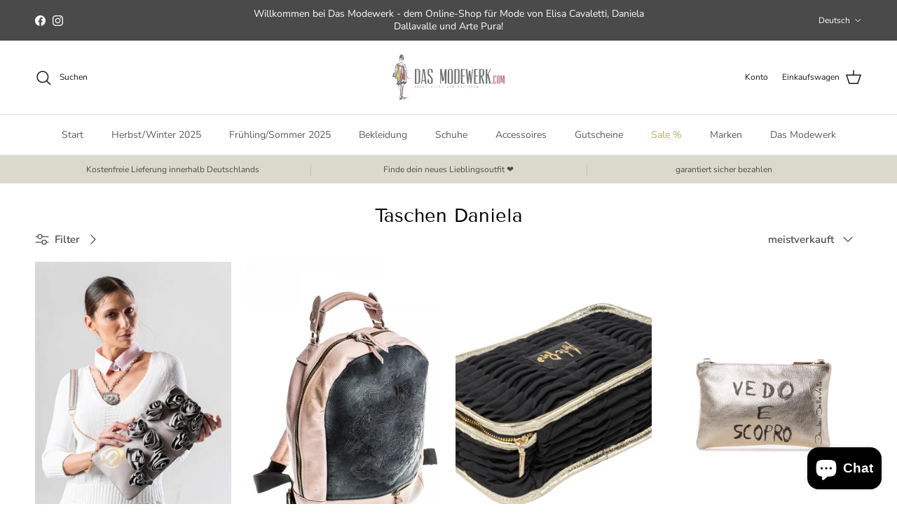

--- FILE ---
content_type: text/html; charset=utf-8
request_url: https://dasmodewerk.com/de-us/collections/taschen-daniela
body_size: 66735
content:
<!doctype html>
<html class="no-js" lang="de" dir="ltr">
<head><meta charset="utf-8">
<meta name="viewport" content="width=device-width,initial-scale=1">
<title>Taschen Daniela &ndash; Das Modewerk</title><link rel="canonical" href="https://dasmodewerk.com/de-us/collections/taschen-daniela"><link rel="icon" href="//dasmodewerk.com/cdn/shop/files/Logo_Frau_600.png?crop=center&height=48&v=1669468543&width=48" type="image/png">
  <link rel="apple-touch-icon" href="//dasmodewerk.com/cdn/shop/files/Logo_Frau_600.png?crop=center&height=180&v=1669468543&width=180"><meta property="og:site_name" content="Das Modewerk">
<meta property="og:url" content="https://dasmodewerk.com/de-us/collections/taschen-daniela">
<meta property="og:title" content="Taschen Daniela">
<meta property="og:type" content="product.group">
<meta property="og:description" content="Mode für DICH von ELISA CAVALETTI von der atemberaubenden Designerein DANIELA DALLAVALLE. Exklusiv für mode- und trendbewusste Frauen. 
Das Modewerk - jetzt einkaufen!"><meta property="og:image" content="http://dasmodewerk.com/cdn/shop/files/Logo_quadratisch_600.jpg?crop=center&height=1200&v=1669321248&width=1200">
  <meta property="og:image:secure_url" content="https://dasmodewerk.com/cdn/shop/files/Logo_quadratisch_600.jpg?crop=center&height=1200&v=1669321248&width=1200">
  <meta property="og:image:width" content="600">
  <meta property="og:image:height" content="600"><meta name="twitter:card" content="summary_large_image">
<meta name="twitter:title" content="Taschen Daniela">
<meta name="twitter:description" content="Mode für DICH von ELISA CAVALETTI von der atemberaubenden Designerein DANIELA DALLAVALLE. Exklusiv für mode- und trendbewusste Frauen. 
Das Modewerk - jetzt einkaufen!">
<style>@font-face {
  font-family: "Nunito Sans";
  font-weight: 400;
  font-style: normal;
  font-display: fallback;
  src: url("//dasmodewerk.com/cdn/fonts/nunito_sans/nunitosans_n4.0276fe080df0ca4e6a22d9cb55aed3ed5ba6b1da.woff2") format("woff2"),
       url("//dasmodewerk.com/cdn/fonts/nunito_sans/nunitosans_n4.b4964bee2f5e7fd9c3826447e73afe2baad607b7.woff") format("woff");
}
@font-face {
  font-family: "Nunito Sans";
  font-weight: 700;
  font-style: normal;
  font-display: fallback;
  src: url("//dasmodewerk.com/cdn/fonts/nunito_sans/nunitosans_n7.25d963ed46da26098ebeab731e90d8802d989fa5.woff2") format("woff2"),
       url("//dasmodewerk.com/cdn/fonts/nunito_sans/nunitosans_n7.d32e3219b3d2ec82285d3027bd673efc61a996c8.woff") format("woff");
}
@font-face {
  font-family: "Nunito Sans";
  font-weight: 500;
  font-style: normal;
  font-display: fallback;
  src: url("//dasmodewerk.com/cdn/fonts/nunito_sans/nunitosans_n5.6fc0ed1feb3fc393c40619f180fc49c4d0aae0db.woff2") format("woff2"),
       url("//dasmodewerk.com/cdn/fonts/nunito_sans/nunitosans_n5.2c84830b46099cbcc1095f30e0957b88b914e50a.woff") format("woff");
}
@font-face {
  font-family: "Nunito Sans";
  font-weight: 400;
  font-style: italic;
  font-display: fallback;
  src: url("//dasmodewerk.com/cdn/fonts/nunito_sans/nunitosans_i4.6e408730afac1484cf297c30b0e67c86d17fc586.woff2") format("woff2"),
       url("//dasmodewerk.com/cdn/fonts/nunito_sans/nunitosans_i4.c9b6dcbfa43622b39a5990002775a8381942ae38.woff") format("woff");
}
@font-face {
  font-family: "Nunito Sans";
  font-weight: 700;
  font-style: italic;
  font-display: fallback;
  src: url("//dasmodewerk.com/cdn/fonts/nunito_sans/nunitosans_i7.8c1124729eec046a321e2424b2acf328c2c12139.woff2") format("woff2"),
       url("//dasmodewerk.com/cdn/fonts/nunito_sans/nunitosans_i7.af4cda04357273e0996d21184432bcb14651a64d.woff") format("woff");
}
@font-face {
  font-family: "Tenor Sans";
  font-weight: 400;
  font-style: normal;
  font-display: fallback;
  src: url("//dasmodewerk.com/cdn/fonts/tenor_sans/tenorsans_n4.966071a72c28462a9256039d3e3dc5b0cf314f65.woff2") format("woff2"),
       url("//dasmodewerk.com/cdn/fonts/tenor_sans/tenorsans_n4.2282841d948f9649ba5c3cad6ea46df268141820.woff") format("woff");
}
@font-face {
  font-family: Jost;
  font-weight: 700;
  font-style: normal;
  font-display: fallback;
  src: url("//dasmodewerk.com/cdn/fonts/jost/jost_n7.921dc18c13fa0b0c94c5e2517ffe06139c3615a3.woff2") format("woff2"),
       url("//dasmodewerk.com/cdn/fonts/jost/jost_n7.cbfc16c98c1e195f46c536e775e4e959c5f2f22b.woff") format("woff");
}
@font-face {
  font-family: "Nunito Sans";
  font-weight: 400;
  font-style: normal;
  font-display: fallback;
  src: url("//dasmodewerk.com/cdn/fonts/nunito_sans/nunitosans_n4.0276fe080df0ca4e6a22d9cb55aed3ed5ba6b1da.woff2") format("woff2"),
       url("//dasmodewerk.com/cdn/fonts/nunito_sans/nunitosans_n4.b4964bee2f5e7fd9c3826447e73afe2baad607b7.woff") format("woff");
}
@font-face {
  font-family: "Nunito Sans";
  font-weight: 600;
  font-style: normal;
  font-display: fallback;
  src: url("//dasmodewerk.com/cdn/fonts/nunito_sans/nunitosans_n6.6e9464eba570101a53130c8130a9e17a8eb55c21.woff2") format("woff2"),
       url("//dasmodewerk.com/cdn/fonts/nunito_sans/nunitosans_n6.25a0ac0c0a8a26038c7787054dd6058dfbc20fa8.woff") format("woff");
}
:root {
  --page-container-width:          1600px;
  --reading-container-width:       720px;
  --divider-opacity:               0.14;
  --gutter-large:                  30px;
  --gutter-desktop:                20px;
  --gutter-mobile:                 16px;
  --section-padding:               50px;
  --larger-section-padding:        80px;
  --larger-section-padding-mobile: 60px;
  --largest-section-padding:       110px;
  --aos-animate-duration:          0.6s;

  --base-font-family:              "Nunito Sans", sans-serif;
  --base-font-weight:              400;
  --base-font-style:               normal;
  --heading-font-family:           "Tenor Sans", sans-serif;
  --heading-font-weight:           400;
  --heading-font-style:            normal;
  --heading-font-letter-spacing:   normal;
  --logo-font-family:              Jost, sans-serif;
  --logo-font-weight:              700;
  --logo-font-style:               normal;
  --nav-font-family:               "Nunito Sans", sans-serif;
  --nav-font-weight:               400;
  --nav-font-style:                normal;

  --base-text-size:15px;
  --base-line-height:              1.6;
  --input-text-size:16px;
  --smaller-text-size-1:12px;
  --smaller-text-size-2:14px;
  --smaller-text-size-3:12px;
  --smaller-text-size-4:11px;
  --larger-text-size:34px;
  --super-large-text-size:60px;
  --super-large-mobile-text-size:27px;
  --larger-mobile-text-size:27px;
  --logo-text-size:26px;--btn-letter-spacing: 0.08em;
    --btn-text-transform: uppercase;
    --button-text-size: 13px;
    --quickbuy-button-text-size: 13;
    --small-feature-link-font-size: 0.75em;
    --input-btn-padding-top: 1.2em;
    --input-btn-padding-bottom: 1.2em;--heading-text-transform:none;
  --nav-text-size:                      14px;
  --mobile-menu-font-weight:            600;

  --body-bg-color:                      255 255 255;
  --bg-color:                           255 255 255;
  --body-text-color:                    77 77 77;
  --text-color:                         77 77 77;

  --header-text-col:                    #171717;--header-text-hover-col:             var(--main-nav-link-hover-col);--header-bg-col:                     #ffffff;
  --heading-color:                     0 0 0;
  --body-heading-color:                0 0 0;
  --heading-divider-col:               #dfe3e8;

  --logo-col:                          #171717;
  --main-nav-bg:                       #ffffff;
  --main-nav-link-col:                 #5c5c5c;
  --main-nav-link-hover-col:           #b44e76;
  --main-nav-link-featured-col:        #b5ac5f;

  --link-color:                        180 78 118;
  --body-link-color:                   180 78 118;

  --btn-bg-color:                        180 78 118;
  --btn-bg-hover-color:                  77 77 77;
  --btn-border-color:                    180 78 118;
  --btn-border-hover-color:              77 77 77;
  --btn-text-color:                      255 255 255;
  --btn-text-hover-color:                255 255 255;--btn-alt-bg-color:                    180 78 118;
  --btn-alt-text-color:                  255 255 255;
  --btn-alt-border-color:                180 78 118;
  --btn-alt-border-hover-color:          180 78 118;--btn-ter-bg-color:                    235 235 235;
  --btn-ter-text-color:                  26 26 26;
  --btn-ter-bg-hover-color:              180 78 118;
  --btn-ter-text-hover-color:            255 255 255;--btn-border-radius: 3px;
    --btn-inspired-border-radius: 3px;--color-scheme-default:                             #ffffff;
  --color-scheme-default-color:                       255 255 255;
  --color-scheme-default-text-color:                  77 77 77;
  --color-scheme-default-head-color:                  0 0 0;
  --color-scheme-default-link-color:                  180 78 118;
  --color-scheme-default-btn-text-color:              255 255 255;
  --color-scheme-default-btn-text-hover-color:        255 255 255;
  --color-scheme-default-btn-bg-color:                180 78 118;
  --color-scheme-default-btn-bg-hover-color:          77 77 77;
  --color-scheme-default-btn-border-color:            180 78 118;
  --color-scheme-default-btn-border-hover-color:      77 77 77;
  --color-scheme-default-btn-alt-text-color:          255 255 255;
  --color-scheme-default-btn-alt-bg-color:            180 78 118;
  --color-scheme-default-btn-alt-border-color:        180 78 118;
  --color-scheme-default-btn-alt-border-hover-color:  180 78 118;

  --color-scheme-1:                             #dbd9cc;
  --color-scheme-1-color:                       219 217 204;
  --color-scheme-1-text-color:                  106 110 111;
  --color-scheme-1-head-color:                  0 0 0;
  --color-scheme-1-link-color:                  181 172 95;
  --color-scheme-1-btn-text-color:              255 255 255;
  --color-scheme-1-btn-text-hover-color:        255 255 255;
  --color-scheme-1-btn-bg-color:                180 78 118;
  --color-scheme-1-btn-bg-hover-color:          115 110 107;
  --color-scheme-1-btn-border-color:            180 78 118;
  --color-scheme-1-btn-border-hover-color:      115 110 107;
  --color-scheme-1-btn-alt-text-color:          35 35 35;
  --color-scheme-1-btn-alt-bg-color:            180 78 118;
  --color-scheme-1-btn-alt-border-color:        35 35 35;
  --color-scheme-1-btn-alt-border-hover-color:  35 35 35;

  --color-scheme-2:                             #dbd9cc;
  --color-scheme-2-color:                       219 217 204;
  --color-scheme-2-text-color:                  105 109 110;
  --color-scheme-2-head-color:                  0 0 0;
  --color-scheme-2-link-color:                  180 78 118;
  --color-scheme-2-btn-text-color:              255 255 255;
  --color-scheme-2-btn-text-hover-color:        255 255 255;
  --color-scheme-2-btn-bg-color:                35 35 35;
  --color-scheme-2-btn-bg-hover-color:          0 0 0;
  --color-scheme-2-btn-border-color:            35 35 35;
  --color-scheme-2-btn-border-hover-color:      0 0 0;
  --color-scheme-2-btn-alt-text-color:          35 35 35;
  --color-scheme-2-btn-alt-bg-color:            255 255 255;
  --color-scheme-2-btn-alt-border-color:        35 35 35;
  --color-scheme-2-btn-alt-border-hover-color:  35 35 35;

  /* Shop Pay payment terms */
  --payment-terms-background-color:    #ffffff;--quickbuy-bg: 255 255 255;--body-input-background-color:       rgb(var(--body-bg-color));
  --input-background-color:            rgb(var(--body-bg-color));
  --body-input-text-color:             var(--body-text-color);
  --input-text-color:                  var(--body-text-color);
  --body-input-border-color:           rgb(211, 211, 211);
  --input-border-color:                rgb(211, 211, 211);
  --input-border-color-hover:          rgb(157, 157, 157);
  --input-border-color-active:         rgb(77, 77, 77);

  --swatch-cross-svg:                  url("data:image/svg+xml,%3Csvg xmlns='http://www.w3.org/2000/svg' width='240' height='240' viewBox='0 0 24 24' fill='none' stroke='rgb(211, 211, 211)' stroke-width='0.09' preserveAspectRatio='none' %3E%3Cline x1='24' y1='0' x2='0' y2='24'%3E%3C/line%3E%3C/svg%3E");
  --swatch-cross-hover:                url("data:image/svg+xml,%3Csvg xmlns='http://www.w3.org/2000/svg' width='240' height='240' viewBox='0 0 24 24' fill='none' stroke='rgb(157, 157, 157)' stroke-width='0.09' preserveAspectRatio='none' %3E%3Cline x1='24' y1='0' x2='0' y2='24'%3E%3C/line%3E%3C/svg%3E");
  --swatch-cross-active:               url("data:image/svg+xml,%3Csvg xmlns='http://www.w3.org/2000/svg' width='240' height='240' viewBox='0 0 24 24' fill='none' stroke='rgb(77, 77, 77)' stroke-width='0.09' preserveAspectRatio='none' %3E%3Cline x1='24' y1='0' x2='0' y2='24'%3E%3C/line%3E%3C/svg%3E");

  --footer-divider-col:                #dbd9cc;
  --footer-text-col:                   106 110 111;
  --footer-heading-col:                0 0 0;
  --footer-bg-col:                     219 217 204;--product-label-overlay-justify: flex-start;--product-label-overlay-align: flex-start;--product-label-overlay-reduction-text:   #4d4d4d;
  --product-label-overlay-reduction-bg:     #eac2c2;
  --product-label-overlay-reduction-text-weight: 600;
  --product-label-overlay-stock-text:       #ffffff;
  --product-label-overlay-stock-bg:         #09728c;
  --product-label-overlay-new-text:         #ffffff;
  --product-label-overlay-new-bg:           #b5ac5f;
  --product-label-overlay-meta-text:        #ffffff;
  --product-label-overlay-meta-bg:          #b44e76;
  --product-label-sale-text:                #eac2c2;
  --product-label-sold-text:                #4d4d4d;
  --product-label-preorder-text:            #73bea1;

  --product-block-crop-align:               center;

  
  --product-block-price-align:              flex-start;
  --product-block-price-item-margin-start:  initial;
  --product-block-price-item-margin-end:    .5rem;
  

  

  --collection-block-image-position:   center center;

  --swatch-picker-image-size:          40px;
  --swatch-crop-align:                 center center;

  --image-overlay-text-color:          255 255 255;--image-overlay-bg:                  rgba(0, 0, 0, 0.12);
  --image-overlay-shadow-start:        rgb(0 0 0 / 0.16);
  --image-overlay-box-opacity:         0.88;--product-inventory-ok-box-color:            #f2faf0;
  --product-inventory-ok-text-color:           #108043;
  --product-inventory-ok-icon-box-fill-color:  #fff;
  --product-inventory-low-box-color:           #fcf1cd;
  --product-inventory-low-text-color:          #dd9a1a;
  --product-inventory-low-icon-box-fill-color: #fff;
  --product-inventory-low-text-color-channels: 16, 128, 67;
  --product-inventory-ok-text-color-channels:  221, 154, 26;

  --rating-star-color: 180 78 118;--overlay-align-left: start;
    --overlay-align-right: end;}html[dir=rtl] {
  --overlay-right-text-m-left: 0;
  --overlay-right-text-m-right: auto;
  --overlay-left-shadow-left-left: 15%;
  --overlay-left-shadow-left-right: -50%;
  --overlay-left-shadow-right-left: -85%;
  --overlay-left-shadow-right-right: 0;
}.image-overlay--bg-box .text-overlay .text-overlay__text {
    --image-overlay-box-bg: 255 255 255;
    --heading-color: var(--body-heading-color);
    --text-color: var(--body-text-color);
    --link-color: var(--body-link-color);
  }::selection {
    background: rgb(var(--body-heading-color));
    color: rgb(var(--body-bg-color));
  }
  ::-moz-selection {
    background: rgb(var(--body-heading-color));
    color: rgb(var(--body-bg-color));
  }.use-color-scheme--default {
  --product-label-sale-text:           #eac2c2;
  --product-label-sold-text:           #4d4d4d;
  --product-label-preorder-text:       #73bea1;
  --input-background-color:            rgb(var(--body-bg-color));
  --input-text-color:                  var(--body-input-text-color);
  --input-border-color:                rgb(211, 211, 211);
  --input-border-color-hover:          rgb(157, 157, 157);
  --input-border-color-active:         rgb(77, 77, 77);
}.use-color-scheme--1 {
  --product-label-sale-text:           currentColor;
  --product-label-sold-text:           currentColor;
  --product-label-preorder-text:       currentColor;
  --input-background-color:            transparent;
  --input-text-color:                  106 110 111;
  --input-border-color:                rgb(185, 185, 176);
  --input-border-color-hover:          rgb(157, 158, 153);
  --input-border-color-active:         rgb(106, 110, 111);
}</style>

  <link href="//dasmodewerk.com/cdn/shop/t/28/assets/main.css?v=59812818702299870031764751698" rel="stylesheet" type="text/css" media="all" />
<link rel="preload" as="font" href="//dasmodewerk.com/cdn/fonts/nunito_sans/nunitosans_n4.0276fe080df0ca4e6a22d9cb55aed3ed5ba6b1da.woff2" type="font/woff2" crossorigin><link rel="preload" as="font" href="//dasmodewerk.com/cdn/fonts/tenor_sans/tenorsans_n4.966071a72c28462a9256039d3e3dc5b0cf314f65.woff2" type="font/woff2" crossorigin><script>
    document.documentElement.className = document.documentElement.className.replace('no-js', 'js');

    window.theme = {
      info: {
        name: 'Symmetry',
        version: '8.1.1'
      },
      device: {
        hasTouch: window.matchMedia('(any-pointer: coarse)').matches,
        hasHover: window.matchMedia('(hover: hover)').matches
      },
      mediaQueries: {
        md: '(min-width: 768px)',
        productMediaCarouselBreak: '(min-width: 1041px)'
      },
      routes: {
        base: 'https://dasmodewerk.com',
        cart: '/de-us/cart',
        cartAdd: '/de-us/cart/add.js',
        cartUpdate: '/de-us/cart/update.js',
        predictiveSearch: '/de-us/search/suggest'
      },
      strings: {
        cartTermsConfirmation: "Sie müssen den Nutzungsbedingungen zustimmen, bevor Sie fortfahren.",
        cartItemsQuantityError: "Du kannst deinem Warenkorb nur [QUANTITY] Stück dieses Artikels hinzufügen.",
        generalSearchViewAll: "Alle Suchergebnisse anzeigen",
        noStock: "Ausverkauft",
        noVariant: "Nicht verfügbar",
        productsProductChooseA: "Wähle ein",
        generalSearchPages: "Seiten",
        generalSearchNoResultsWithoutTerms: "Leider haben wir keine Ergebnisse gefunden",
        shippingCalculator: {
          singleRate: "Es ist eine Versandrate verfügbar für:",
          multipleRates: "Versandkosten verfügbar, beginnend bei:",
          noRates: "Wir liefern nicht an dieses Ziel."
        },
        regularPrice: "Normaler Preis",
        salePrice: "Verkaufspreis"
      },
      settings: {
        moneyWithCurrencyFormat: "${{amount}} USD",
        cartType: "drawer",
        afterAddToCart: "drawer",
        quickbuyStyle: "off",
        externalLinksNewTab: true,
        internalLinksSmoothScroll: true
      }
    }

    theme.inlineNavigationCheck = function() {
      var pageHeader = document.querySelector('.pageheader'),
          inlineNavContainer = pageHeader.querySelector('.logo-area__left__inner'),
          inlineNav = inlineNavContainer.querySelector('.navigation--left');
      if (inlineNav && getComputedStyle(inlineNav).display != 'none') {
        var inlineMenuCentered = document.querySelector('.pageheader--layout-inline-menu-center'),
            logoContainer = document.querySelector('.logo-area__middle__inner');
        if(inlineMenuCentered) {
          var rightWidth = document.querySelector('.logo-area__right__inner').clientWidth,
              middleWidth = logoContainer.clientWidth,
              logoArea = document.querySelector('.logo-area'),
              computedLogoAreaStyle = getComputedStyle(logoArea),
              logoAreaInnerWidth = logoArea.clientWidth - Math.ceil(parseFloat(computedLogoAreaStyle.paddingLeft)) - Math.ceil(parseFloat(computedLogoAreaStyle.paddingRight)),
              availableNavWidth = logoAreaInnerWidth - Math.max(rightWidth, middleWidth) * 2 - 40;
          inlineNavContainer.style.maxWidth = availableNavWidth + 'px';
        }

        var firstInlineNavLink = inlineNav.querySelector('.navigation__item:first-child'),
            lastInlineNavLink = inlineNav.querySelector('.navigation__item:last-child');
        if (lastInlineNavLink) {
          var inlineNavWidth = null;
          if(document.querySelector('html[dir=rtl]')) {
            inlineNavWidth = firstInlineNavLink.offsetLeft - lastInlineNavLink.offsetLeft + firstInlineNavLink.offsetWidth;
          } else {
            inlineNavWidth = lastInlineNavLink.offsetLeft - firstInlineNavLink.offsetLeft + lastInlineNavLink.offsetWidth;
          }
          if (inlineNavContainer.offsetWidth >= inlineNavWidth) {
            pageHeader.classList.add('pageheader--layout-inline-permitted');
            var tallLogo = logoContainer.clientHeight > lastInlineNavLink.clientHeight + 20;
            if (tallLogo) {
              inlineNav.classList.add('navigation--tight-underline');
            } else {
              inlineNav.classList.remove('navigation--tight-underline');
            }
          } else {
            pageHeader.classList.remove('pageheader--layout-inline-permitted');
          }
        }
      }
    };

    theme.setInitialHeaderHeightProperty = () => {
      const section = document.querySelector('.section-header');
      if (section) {
        document.documentElement.style.setProperty('--theme-header-height', Math.ceil(section.clientHeight) + 'px');
      }
    };
  </script>

  <script src="//dasmodewerk.com/cdn/shop/t/28/assets/main.js?v=25831844697274821701764751698" defer></script>
    <script src="//dasmodewerk.com/cdn/shop/t/28/assets/animate-on-scroll.js?v=15249566486942820451764751698" defer></script>
    <link href="//dasmodewerk.com/cdn/shop/t/28/assets/animate-on-scroll.css?v=135962721104954213331764751698" rel="stylesheet" type="text/css" media="all" />
  

  <script>window.performance && window.performance.mark && window.performance.mark('shopify.content_for_header.start');</script><meta name="google-site-verification" content="6czT5gVv4DFOWtXWIr3-k9iltduqvajxvaC4GkMybcQ">
<meta id="shopify-digital-wallet" name="shopify-digital-wallet" content="/38768869507/digital_wallets/dialog">
<meta name="shopify-checkout-api-token" content="3c34860a255e55e0b01969a5d2b81ac4">
<meta id="in-context-paypal-metadata" data-shop-id="38768869507" data-venmo-supported="false" data-environment="production" data-locale="de_DE" data-paypal-v4="true" data-currency="USD">
<link rel="alternate" type="application/atom+xml" title="Feed" href="/de-us/collections/taschen-daniela.atom" />
<link rel="alternate" hreflang="x-default" href="https://dasmodewerk.com/collections/taschen-daniela">
<link rel="alternate" hreflang="de" href="https://dasmodewerk.com/collections/taschen-daniela">
<link rel="alternate" hreflang="en" href="https://dasmodewerk.com/en/collections/bags-daniela">
<link rel="alternate" hreflang="fr" href="https://dasmodewerk.com/fr/collections/taschen-daniela">
<link rel="alternate" hreflang="de-AU" href="https://dasmodewerk.com/de-au/collections/taschen-daniela">
<link rel="alternate" hreflang="en-AU" href="https://dasmodewerk.com/en-au/collections/bags-daniela">
<link rel="alternate" hreflang="de-BE" href="https://dasmodewerk.com/de-be/collections/taschen-daniela">
<link rel="alternate" hreflang="en-BE" href="https://dasmodewerk.com/en-be/collections/bags-daniela">
<link rel="alternate" hreflang="de-DK" href="https://dasmodewerk.com/de-dk/collections/taschen-daniela">
<link rel="alternate" hreflang="en-DK" href="https://dasmodewerk.com/en-dk/collections/bags-daniela">
<link rel="alternate" hreflang="de-FI" href="https://dasmodewerk.com/de-fi/collections/taschen-daniela">
<link rel="alternate" hreflang="en-FI" href="https://dasmodewerk.com/en-fi/collections/bags-daniela">
<link rel="alternate" hreflang="de-FR" href="https://dasmodewerk.com/de-fr/collections/taschen-daniela">
<link rel="alternate" hreflang="en-FR" href="https://dasmodewerk.com/en-fr/collections/bags-daniela">
<link rel="alternate" hreflang="de-GR" href="https://dasmodewerk.com/de-gr/collections/taschen-daniela">
<link rel="alternate" hreflang="en-GR" href="https://dasmodewerk.com/en-gr/collections/bags-daniela">
<link rel="alternate" hreflang="de-IE" href="https://dasmodewerk.com/de-ie/collections/taschen-daniela">
<link rel="alternate" hreflang="en-IE" href="https://dasmodewerk.com/en-ie/collections/bags-daniela">
<link rel="alternate" hreflang="de-IT" href="https://dasmodewerk.com/de-it/collections/taschen-daniela">
<link rel="alternate" hreflang="en-IT" href="https://dasmodewerk.com/en-it/collections/bags-daniela">
<link rel="alternate" hreflang="de-HR" href="https://dasmodewerk.com/de-hr/collections/taschen-daniela">
<link rel="alternate" hreflang="en-HR" href="https://dasmodewerk.com/en-hr/collections/bags-daniela">
<link rel="alternate" hreflang="de-NL" href="https://dasmodewerk.com/de-nl/collections/taschen-daniela">
<link rel="alternate" hreflang="en-NL" href="https://dasmodewerk.com/en-nl/collections/bags-daniela">
<link rel="alternate" hreflang="de-NO" href="https://dasmodewerk.com/de-no/collections/taschen-daniela">
<link rel="alternate" hreflang="en-NO" href="https://dasmodewerk.com/en-no/collections/bags-daniela">
<link rel="alternate" hreflang="de-AT" href="https://dasmodewerk.com/de-at/collections/taschen-daniela">
<link rel="alternate" hreflang="en-AT" href="https://dasmodewerk.com/en-at/collections/bags-daniela">
<link rel="alternate" hreflang="de-PL" href="https://dasmodewerk.com/de-pl/collections/taschen-daniela">
<link rel="alternate" hreflang="en-PL" href="https://dasmodewerk.com/en-pl/collections/bags-daniela">
<link rel="alternate" hreflang="de-PT" href="https://dasmodewerk.com/de-pt/collections/taschen-daniela">
<link rel="alternate" hreflang="en-PT" href="https://dasmodewerk.com/en-pt/collections/bags-daniela">
<link rel="alternate" hreflang="de-SE" href="https://dasmodewerk.com/de-se/collections/taschen-daniela">
<link rel="alternate" hreflang="en-SE" href="https://dasmodewerk.com/en-se/collections/bags-daniela">
<link rel="alternate" hreflang="de-CH" href="https://dasmodewerk.com/de-ch/collections/taschen-daniela">
<link rel="alternate" hreflang="en-CH" href="https://dasmodewerk.com/en-ch/collections/bags-daniela">
<link rel="alternate" hreflang="de-SK" href="https://dasmodewerk.com/de-sk/collections/taschen-daniela">
<link rel="alternate" hreflang="en-SK" href="https://dasmodewerk.com/en-sk/collections/bags-daniela">
<link rel="alternate" hreflang="de-ES" href="https://dasmodewerk.com/de-es/collections/taschen-daniela">
<link rel="alternate" hreflang="en-ES" href="https://dasmodewerk.com/en-es/collections/bags-daniela">
<link rel="alternate" hreflang="de-CZ" href="https://dasmodewerk.com/de-cz/collections/taschen-daniela">
<link rel="alternate" hreflang="en-CZ" href="https://dasmodewerk.com/en-cz/collections/bags-daniela">
<link rel="alternate" hreflang="de-US" href="https://dasmodewerk.com/de-us/collections/taschen-daniela">
<link rel="alternate" hreflang="en-US" href="https://dasmodewerk.com/en-us/collections/bags-daniela">
<link rel="alternate" hreflang="de-GB" href="https://dasmodewerk.com/de-gb/collections/taschen-daniela">
<link rel="alternate" hreflang="en-GB" href="https://dasmodewerk.com/en-gb/collections/bags-daniela">
<link rel="alternate" type="application/json+oembed" href="https://dasmodewerk.com/de-us/collections/taschen-daniela.oembed">
<script async="async" src="/checkouts/internal/preloads.js?locale=de-US"></script>
<link rel="preconnect" href="https://shop.app" crossorigin="anonymous">
<script async="async" src="https://shop.app/checkouts/internal/preloads.js?locale=de-US&shop_id=38768869507" crossorigin="anonymous"></script>
<script id="apple-pay-shop-capabilities" type="application/json">{"shopId":38768869507,"countryCode":"DE","currencyCode":"USD","merchantCapabilities":["supports3DS"],"merchantId":"gid:\/\/shopify\/Shop\/38768869507","merchantName":"Das Modewerk","requiredBillingContactFields":["postalAddress","email"],"requiredShippingContactFields":["postalAddress","email"],"shippingType":"shipping","supportedNetworks":["visa","maestro","masterCard","amex"],"total":{"type":"pending","label":"Das Modewerk","amount":"1.00"},"shopifyPaymentsEnabled":true,"supportsSubscriptions":true}</script>
<script id="shopify-features" type="application/json">{"accessToken":"3c34860a255e55e0b01969a5d2b81ac4","betas":["rich-media-storefront-analytics"],"domain":"dasmodewerk.com","predictiveSearch":true,"shopId":38768869507,"locale":"de"}</script>
<script>var Shopify = Shopify || {};
Shopify.shop = "modemarkt-daniela.myshopify.com";
Shopify.locale = "de";
Shopify.currency = {"active":"USD","rate":"1.1972046"};
Shopify.country = "US";
Shopify.theme = {"name":"Aktualisierte Kopie von Aktualisierte Kopie von...","id":186272448778,"schema_name":"Symmetry","schema_version":"8.1.1","theme_store_id":568,"role":"main"};
Shopify.theme.handle = "null";
Shopify.theme.style = {"id":null,"handle":null};
Shopify.cdnHost = "dasmodewerk.com/cdn";
Shopify.routes = Shopify.routes || {};
Shopify.routes.root = "/de-us/";</script>
<script type="module">!function(o){(o.Shopify=o.Shopify||{}).modules=!0}(window);</script>
<script>!function(o){function n(){var o=[];function n(){o.push(Array.prototype.slice.apply(arguments))}return n.q=o,n}var t=o.Shopify=o.Shopify||{};t.loadFeatures=n(),t.autoloadFeatures=n()}(window);</script>
<script>
  window.ShopifyPay = window.ShopifyPay || {};
  window.ShopifyPay.apiHost = "shop.app\/pay";
  window.ShopifyPay.redirectState = null;
</script>
<script id="shop-js-analytics" type="application/json">{"pageType":"collection"}</script>
<script defer="defer" async type="module" src="//dasmodewerk.com/cdn/shopifycloud/shop-js/modules/v2/client.init-shop-cart-sync_e98Ab_XN.de.esm.js"></script>
<script defer="defer" async type="module" src="//dasmodewerk.com/cdn/shopifycloud/shop-js/modules/v2/chunk.common_Pcw9EP95.esm.js"></script>
<script defer="defer" async type="module" src="//dasmodewerk.com/cdn/shopifycloud/shop-js/modules/v2/chunk.modal_CzmY4ZhL.esm.js"></script>
<script type="module">
  await import("//dasmodewerk.com/cdn/shopifycloud/shop-js/modules/v2/client.init-shop-cart-sync_e98Ab_XN.de.esm.js");
await import("//dasmodewerk.com/cdn/shopifycloud/shop-js/modules/v2/chunk.common_Pcw9EP95.esm.js");
await import("//dasmodewerk.com/cdn/shopifycloud/shop-js/modules/v2/chunk.modal_CzmY4ZhL.esm.js");

  window.Shopify.SignInWithShop?.initShopCartSync?.({"fedCMEnabled":true,"windoidEnabled":true});

</script>
<script>
  window.Shopify = window.Shopify || {};
  if (!window.Shopify.featureAssets) window.Shopify.featureAssets = {};
  window.Shopify.featureAssets['shop-js'] = {"shop-cart-sync":["modules/v2/client.shop-cart-sync_DazCVyJ3.de.esm.js","modules/v2/chunk.common_Pcw9EP95.esm.js","modules/v2/chunk.modal_CzmY4ZhL.esm.js"],"init-fed-cm":["modules/v2/client.init-fed-cm_D0AulfmK.de.esm.js","modules/v2/chunk.common_Pcw9EP95.esm.js","modules/v2/chunk.modal_CzmY4ZhL.esm.js"],"shop-cash-offers":["modules/v2/client.shop-cash-offers_BISyWFEA.de.esm.js","modules/v2/chunk.common_Pcw9EP95.esm.js","modules/v2/chunk.modal_CzmY4ZhL.esm.js"],"shop-login-button":["modules/v2/client.shop-login-button_D_c1vx_E.de.esm.js","modules/v2/chunk.common_Pcw9EP95.esm.js","modules/v2/chunk.modal_CzmY4ZhL.esm.js"],"pay-button":["modules/v2/client.pay-button_CHADzJ4g.de.esm.js","modules/v2/chunk.common_Pcw9EP95.esm.js","modules/v2/chunk.modal_CzmY4ZhL.esm.js"],"shop-button":["modules/v2/client.shop-button_CQnD2U3v.de.esm.js","modules/v2/chunk.common_Pcw9EP95.esm.js","modules/v2/chunk.modal_CzmY4ZhL.esm.js"],"avatar":["modules/v2/client.avatar_BTnouDA3.de.esm.js"],"init-windoid":["modules/v2/client.init-windoid_CmA0-hrC.de.esm.js","modules/v2/chunk.common_Pcw9EP95.esm.js","modules/v2/chunk.modal_CzmY4ZhL.esm.js"],"init-shop-for-new-customer-accounts":["modules/v2/client.init-shop-for-new-customer-accounts_BCzC_Mib.de.esm.js","modules/v2/client.shop-login-button_D_c1vx_E.de.esm.js","modules/v2/chunk.common_Pcw9EP95.esm.js","modules/v2/chunk.modal_CzmY4ZhL.esm.js"],"init-shop-email-lookup-coordinator":["modules/v2/client.init-shop-email-lookup-coordinator_DYzOit4u.de.esm.js","modules/v2/chunk.common_Pcw9EP95.esm.js","modules/v2/chunk.modal_CzmY4ZhL.esm.js"],"init-shop-cart-sync":["modules/v2/client.init-shop-cart-sync_e98Ab_XN.de.esm.js","modules/v2/chunk.common_Pcw9EP95.esm.js","modules/v2/chunk.modal_CzmY4ZhL.esm.js"],"shop-toast-manager":["modules/v2/client.shop-toast-manager_Bc-1elH8.de.esm.js","modules/v2/chunk.common_Pcw9EP95.esm.js","modules/v2/chunk.modal_CzmY4ZhL.esm.js"],"init-customer-accounts":["modules/v2/client.init-customer-accounts_CqlRHmZs.de.esm.js","modules/v2/client.shop-login-button_D_c1vx_E.de.esm.js","modules/v2/chunk.common_Pcw9EP95.esm.js","modules/v2/chunk.modal_CzmY4ZhL.esm.js"],"init-customer-accounts-sign-up":["modules/v2/client.init-customer-accounts-sign-up_DZmBw6yB.de.esm.js","modules/v2/client.shop-login-button_D_c1vx_E.de.esm.js","modules/v2/chunk.common_Pcw9EP95.esm.js","modules/v2/chunk.modal_CzmY4ZhL.esm.js"],"shop-follow-button":["modules/v2/client.shop-follow-button_Cx-w7rSq.de.esm.js","modules/v2/chunk.common_Pcw9EP95.esm.js","modules/v2/chunk.modal_CzmY4ZhL.esm.js"],"checkout-modal":["modules/v2/client.checkout-modal_Djjmh8qM.de.esm.js","modules/v2/chunk.common_Pcw9EP95.esm.js","modules/v2/chunk.modal_CzmY4ZhL.esm.js"],"shop-login":["modules/v2/client.shop-login_DMZMgoZf.de.esm.js","modules/v2/chunk.common_Pcw9EP95.esm.js","modules/v2/chunk.modal_CzmY4ZhL.esm.js"],"lead-capture":["modules/v2/client.lead-capture_SqejaEd8.de.esm.js","modules/v2/chunk.common_Pcw9EP95.esm.js","modules/v2/chunk.modal_CzmY4ZhL.esm.js"],"payment-terms":["modules/v2/client.payment-terms_DUeEqFTJ.de.esm.js","modules/v2/chunk.common_Pcw9EP95.esm.js","modules/v2/chunk.modal_CzmY4ZhL.esm.js"]};
</script>
<script>(function() {
  var isLoaded = false;
  function asyncLoad() {
    if (isLoaded) return;
    isLoaded = true;
    var urls = ["https:\/\/gdprcdn.b-cdn.net\/js\/gdpr_cookie_consent.min.js?shop=modemarkt-daniela.myshopify.com","https:\/\/chimpstatic.com\/mcjs-connected\/js\/users\/a3457249f42b14ea4444fa0c8\/671426155413df2b36a922660.js?shop=modemarkt-daniela.myshopify.com"];
    for (var i = 0; i < urls.length; i++) {
      var s = document.createElement('script');
      s.type = 'text/javascript';
      s.async = true;
      s.src = urls[i];
      var x = document.getElementsByTagName('script')[0];
      x.parentNode.insertBefore(s, x);
    }
  };
  if(window.attachEvent) {
    window.attachEvent('onload', asyncLoad);
  } else {
    window.addEventListener('load', asyncLoad, false);
  }
})();</script>
<script id="__st">var __st={"a":38768869507,"offset":3600,"reqid":"af89f468-f048-479a-ad51-136d771948b6-1769157004","pageurl":"dasmodewerk.com\/de-us\/collections\/taschen-daniela","u":"1bcd2def07c2","p":"collection","rtyp":"collection","rid":489771827466};</script>
<script>window.ShopifyPaypalV4VisibilityTracking = true;</script>
<script id="captcha-bootstrap">!function(){'use strict';const t='contact',e='account',n='new_comment',o=[[t,t],['blogs',n],['comments',n],[t,'customer']],c=[[e,'customer_login'],[e,'guest_login'],[e,'recover_customer_password'],[e,'create_customer']],r=t=>t.map((([t,e])=>`form[action*='/${t}']:not([data-nocaptcha='true']) input[name='form_type'][value='${e}']`)).join(','),a=t=>()=>t?[...document.querySelectorAll(t)].map((t=>t.form)):[];function s(){const t=[...o],e=r(t);return a(e)}const i='password',u='form_key',d=['recaptcha-v3-token','g-recaptcha-response','h-captcha-response',i],f=()=>{try{return window.sessionStorage}catch{return}},m='__shopify_v',_=t=>t.elements[u];function p(t,e,n=!1){try{const o=window.sessionStorage,c=JSON.parse(o.getItem(e)),{data:r}=function(t){const{data:e,action:n}=t;return t[m]||n?{data:e,action:n}:{data:t,action:n}}(c);for(const[e,n]of Object.entries(r))t.elements[e]&&(t.elements[e].value=n);n&&o.removeItem(e)}catch(o){console.error('form repopulation failed',{error:o})}}const l='form_type',E='cptcha';function T(t){t.dataset[E]=!0}const w=window,h=w.document,L='Shopify',v='ce_forms',y='captcha';let A=!1;((t,e)=>{const n=(g='f06e6c50-85a8-45c8-87d0-21a2b65856fe',I='https://cdn.shopify.com/shopifycloud/storefront-forms-hcaptcha/ce_storefront_forms_captcha_hcaptcha.v1.5.2.iife.js',D={infoText:'Durch hCaptcha geschützt',privacyText:'Datenschutz',termsText:'Allgemeine Geschäftsbedingungen'},(t,e,n)=>{const o=w[L][v],c=o.bindForm;if(c)return c(t,g,e,D).then(n);var r;o.q.push([[t,g,e,D],n]),r=I,A||(h.body.append(Object.assign(h.createElement('script'),{id:'captcha-provider',async:!0,src:r})),A=!0)});var g,I,D;w[L]=w[L]||{},w[L][v]=w[L][v]||{},w[L][v].q=[],w[L][y]=w[L][y]||{},w[L][y].protect=function(t,e){n(t,void 0,e),T(t)},Object.freeze(w[L][y]),function(t,e,n,w,h,L){const[v,y,A,g]=function(t,e,n){const i=e?o:[],u=t?c:[],d=[...i,...u],f=r(d),m=r(i),_=r(d.filter((([t,e])=>n.includes(e))));return[a(f),a(m),a(_),s()]}(w,h,L),I=t=>{const e=t.target;return e instanceof HTMLFormElement?e:e&&e.form},D=t=>v().includes(t);t.addEventListener('submit',(t=>{const e=I(t);if(!e)return;const n=D(e)&&!e.dataset.hcaptchaBound&&!e.dataset.recaptchaBound,o=_(e),c=g().includes(e)&&(!o||!o.value);(n||c)&&t.preventDefault(),c&&!n&&(function(t){try{if(!f())return;!function(t){const e=f();if(!e)return;const n=_(t);if(!n)return;const o=n.value;o&&e.removeItem(o)}(t);const e=Array.from(Array(32),(()=>Math.random().toString(36)[2])).join('');!function(t,e){_(t)||t.append(Object.assign(document.createElement('input'),{type:'hidden',name:u})),t.elements[u].value=e}(t,e),function(t,e){const n=f();if(!n)return;const o=[...t.querySelectorAll(`input[type='${i}']`)].map((({name:t})=>t)),c=[...d,...o],r={};for(const[a,s]of new FormData(t).entries())c.includes(a)||(r[a]=s);n.setItem(e,JSON.stringify({[m]:1,action:t.action,data:r}))}(t,e)}catch(e){console.error('failed to persist form',e)}}(e),e.submit())}));const S=(t,e)=>{t&&!t.dataset[E]&&(n(t,e.some((e=>e===t))),T(t))};for(const o of['focusin','change'])t.addEventListener(o,(t=>{const e=I(t);D(e)&&S(e,y())}));const B=e.get('form_key'),M=e.get(l),P=B&&M;t.addEventListener('DOMContentLoaded',(()=>{const t=y();if(P)for(const e of t)e.elements[l].value===M&&p(e,B);[...new Set([...A(),...v().filter((t=>'true'===t.dataset.shopifyCaptcha))])].forEach((e=>S(e,t)))}))}(h,new URLSearchParams(w.location.search),n,t,e,['guest_login'])})(!0,!0)}();</script>
<script integrity="sha256-4kQ18oKyAcykRKYeNunJcIwy7WH5gtpwJnB7kiuLZ1E=" data-source-attribution="shopify.loadfeatures" defer="defer" src="//dasmodewerk.com/cdn/shopifycloud/storefront/assets/storefront/load_feature-a0a9edcb.js" crossorigin="anonymous"></script>
<script crossorigin="anonymous" defer="defer" src="//dasmodewerk.com/cdn/shopifycloud/storefront/assets/shopify_pay/storefront-65b4c6d7.js?v=20250812"></script>
<script data-source-attribution="shopify.dynamic_checkout.dynamic.init">var Shopify=Shopify||{};Shopify.PaymentButton=Shopify.PaymentButton||{isStorefrontPortableWallets:!0,init:function(){window.Shopify.PaymentButton.init=function(){};var t=document.createElement("script");t.src="https://dasmodewerk.com/cdn/shopifycloud/portable-wallets/latest/portable-wallets.de.js",t.type="module",document.head.appendChild(t)}};
</script>
<script data-source-attribution="shopify.dynamic_checkout.buyer_consent">
  function portableWalletsHideBuyerConsent(e){var t=document.getElementById("shopify-buyer-consent"),n=document.getElementById("shopify-subscription-policy-button");t&&n&&(t.classList.add("hidden"),t.setAttribute("aria-hidden","true"),n.removeEventListener("click",e))}function portableWalletsShowBuyerConsent(e){var t=document.getElementById("shopify-buyer-consent"),n=document.getElementById("shopify-subscription-policy-button");t&&n&&(t.classList.remove("hidden"),t.removeAttribute("aria-hidden"),n.addEventListener("click",e))}window.Shopify?.PaymentButton&&(window.Shopify.PaymentButton.hideBuyerConsent=portableWalletsHideBuyerConsent,window.Shopify.PaymentButton.showBuyerConsent=portableWalletsShowBuyerConsent);
</script>
<script data-source-attribution="shopify.dynamic_checkout.cart.bootstrap">document.addEventListener("DOMContentLoaded",(function(){function t(){return document.querySelector("shopify-accelerated-checkout-cart, shopify-accelerated-checkout")}if(t())Shopify.PaymentButton.init();else{new MutationObserver((function(e,n){t()&&(Shopify.PaymentButton.init(),n.disconnect())})).observe(document.body,{childList:!0,subtree:!0})}}));
</script>
<link id="shopify-accelerated-checkout-styles" rel="stylesheet" media="screen" href="https://dasmodewerk.com/cdn/shopifycloud/portable-wallets/latest/accelerated-checkout-backwards-compat.css" crossorigin="anonymous">
<style id="shopify-accelerated-checkout-cart">
        #shopify-buyer-consent {
  margin-top: 1em;
  display: inline-block;
  width: 100%;
}

#shopify-buyer-consent.hidden {
  display: none;
}

#shopify-subscription-policy-button {
  background: none;
  border: none;
  padding: 0;
  text-decoration: underline;
  font-size: inherit;
  cursor: pointer;
}

#shopify-subscription-policy-button::before {
  box-shadow: none;
}

      </style>
<script id="sections-script" data-sections="footer" defer="defer" src="//dasmodewerk.com/cdn/shop/t/28/compiled_assets/scripts.js?v=6429"></script>
<script>window.performance && window.performance.mark && window.performance.mark('shopify.content_for_header.end');</script>
<!-- CC Custom Head Start --><!-- CC Custom Head End --><!-- BEGIN app block: shopify://apps/judge-me-reviews/blocks/judgeme_core/61ccd3b1-a9f2-4160-9fe9-4fec8413e5d8 --><!-- Start of Judge.me Core -->






<link rel="dns-prefetch" href="https://cdn2.judge.me/cdn/widget_frontend">
<link rel="dns-prefetch" href="https://cdn.judge.me">
<link rel="dns-prefetch" href="https://cdn1.judge.me">
<link rel="dns-prefetch" href="https://api.judge.me">

<script data-cfasync='false' class='jdgm-settings-script'>window.jdgmSettings={"pagination":5,"disable_web_reviews":false,"badge_no_review_text":"Keine Bewertungen","badge_n_reviews_text":"{{ n }} Bewertung/Bewertungen","hide_badge_preview_if_no_reviews":true,"badge_hide_text":false,"enforce_center_preview_badge":false,"widget_title":"Kundenbewertungen","widget_open_form_text":"Bewertung schreiben","widget_close_form_text":"Bewertung abbrechen","widget_refresh_page_text":"Seite aktualisieren","widget_summary_text":"Basierend auf {{ number_of_reviews }} Bewertung/Bewertungen","widget_no_review_text":"Schreiben Sie die erste Bewertung","widget_name_field_text":"Anzeigename","widget_verified_name_field_text":"Verifizierter Name (öffentlich)","widget_name_placeholder_text":"Anzeigename","widget_required_field_error_text":"Dieses Feld ist erforderlich.","widget_email_field_text":"E-Mail-Adresse","widget_verified_email_field_text":"Verifizierte E-Mail (privat, kann nicht bearbeitet werden)","widget_email_placeholder_text":"Ihre E-Mail-Adresse","widget_email_field_error_text":"Bitte geben Sie eine gültige E-Mail-Adresse ein.","widget_rating_field_text":"Bewertung","widget_review_title_field_text":"Bewertungstitel","widget_review_title_placeholder_text":"Geben Sie Ihrer Bewertung einen Titel","widget_review_body_field_text":"Bewertungsinhalt","widget_review_body_placeholder_text":"Beginnen Sie hier zu schreiben...","widget_pictures_field_text":"Bild/Video (optional)","widget_submit_review_text":"Bewertung abschicken","widget_submit_verified_review_text":"Verifizierte Bewertung abschicken","widget_submit_success_msg_with_auto_publish":"Vielen Dank! Bitte aktualisieren Sie die Seite in wenigen Momenten, um Ihre Bewertung zu sehen. Sie können Ihre Bewertung entfernen oder bearbeiten, indem Sie sich bei \u003ca href='https://judge.me/login' target='_blank' rel='nofollow noopener'\u003eJudge.me\u003c/a\u003e anmelden","widget_submit_success_msg_no_auto_publish":"Vielen Dank! Ihre Bewertung wird veröffentlicht, sobald sie vom Shop-Administrator genehmigt wurde. Sie können Ihre Bewertung entfernen oder bearbeiten, indem Sie sich bei \u003ca href='https://judge.me/login' target='_blank' rel='nofollow noopener'\u003eJudge.me\u003c/a\u003e anmelden","widget_show_default_reviews_out_of_total_text":"Es werden {{ n_reviews_shown }} von {{ n_reviews }} Bewertungen angezeigt.","widget_show_all_link_text":"Alle anzeigen","widget_show_less_link_text":"Weniger anzeigen","widget_author_said_text":"{{ reviewer_name }} sagte:","widget_days_text":"vor {{ n }} Tag/Tagen","widget_weeks_text":"vor {{ n }} Woche/Wochen","widget_months_text":"vor {{ n }} Monat/Monaten","widget_years_text":"vor {{ n }} Jahr/Jahren","widget_yesterday_text":"Gestern","widget_today_text":"Heute","widget_replied_text":"\u003e\u003e {{ shop_name }} antwortete:","widget_read_more_text":"Mehr lesen","widget_reviewer_name_as_initial":"","widget_rating_filter_color":"#fbcd0a","widget_rating_filter_see_all_text":"Alle Bewertungen anzeigen","widget_sorting_most_recent_text":"Neueste","widget_sorting_highest_rating_text":"Höchste Bewertung","widget_sorting_lowest_rating_text":"Niedrigste Bewertung","widget_sorting_with_pictures_text":"Nur Bilder","widget_sorting_most_helpful_text":"Hilfreichste","widget_open_question_form_text":"Eine Frage stellen","widget_reviews_subtab_text":"Bewertungen","widget_questions_subtab_text":"Fragen","widget_question_label_text":"Frage","widget_answer_label_text":"Antwort","widget_question_placeholder_text":"Schreiben Sie hier Ihre Frage","widget_submit_question_text":"Frage absenden","widget_question_submit_success_text":"Vielen Dank für Ihre Frage! Wir werden Sie benachrichtigen, sobald sie beantwortet wird.","verified_badge_text":"Verifiziert","verified_badge_bg_color":"","verified_badge_text_color":"","verified_badge_placement":"left-of-reviewer-name","widget_review_max_height":"","widget_hide_border":false,"widget_social_share":false,"widget_thumb":false,"widget_review_location_show":false,"widget_location_format":"","all_reviews_include_out_of_store_products":true,"all_reviews_out_of_store_text":"(außerhalb des Shops)","all_reviews_pagination":100,"all_reviews_product_name_prefix_text":"über","enable_review_pictures":true,"enable_question_anwser":false,"widget_theme":"default","review_date_format":"dd/mm/yyyy","default_sort_method":"most-recent","widget_product_reviews_subtab_text":"Produktbewertungen","widget_shop_reviews_subtab_text":"Shop-Bewertungen","widget_other_products_reviews_text":"Bewertungen für andere Produkte","widget_store_reviews_subtab_text":"Shop-Bewertungen","widget_no_store_reviews_text":"Dieser Shop hat noch keine Bewertungen erhalten","widget_web_restriction_product_reviews_text":"Dieses Produkt hat noch keine Bewertungen erhalten","widget_no_items_text":"Keine Elemente gefunden","widget_show_more_text":"Mehr anzeigen","widget_write_a_store_review_text":"Shop-Bewertung schreiben","widget_other_languages_heading":"Bewertungen in anderen Sprachen","widget_translate_review_text":"Bewertung übersetzen nach {{ language }}","widget_translating_review_text":"Übersetzung läuft...","widget_show_original_translation_text":"Original anzeigen ({{ language }})","widget_translate_review_failed_text":"Bewertung konnte nicht übersetzt werden.","widget_translate_review_retry_text":"Erneut versuchen","widget_translate_review_try_again_later_text":"Versuchen Sie es später noch einmal","show_product_url_for_grouped_product":false,"widget_sorting_pictures_first_text":"Bilder zuerst","show_pictures_on_all_rev_page_mobile":false,"show_pictures_on_all_rev_page_desktop":false,"floating_tab_hide_mobile_install_preference":false,"floating_tab_button_name":"★ Bewertungen","floating_tab_title":"Lassen Sie Kunden für uns sprechen","floating_tab_button_color":"","floating_tab_button_background_color":"","floating_tab_url":"","floating_tab_url_enabled":false,"floating_tab_tab_style":"text","all_reviews_text_badge_text":"Kunden bewerten uns mit {{ shop.metafields.judgeme.all_reviews_rating | round: 1 }}/5 basierend auf {{ shop.metafields.judgeme.all_reviews_count }} Bewertungen.","all_reviews_text_badge_text_branded_style":"{{ shop.metafields.judgeme.all_reviews_rating | round: 1 }} von 5 Sternen basierend auf {{ shop.metafields.judgeme.all_reviews_count }} Bewertungen","is_all_reviews_text_badge_a_link":false,"show_stars_for_all_reviews_text_badge":false,"all_reviews_text_badge_url":"","all_reviews_text_style":"branded","all_reviews_text_color_style":"judgeme_brand_color","all_reviews_text_color":"#108474","all_reviews_text_show_jm_brand":true,"featured_carousel_show_header":true,"featured_carousel_title":"Das sagen unsere Kunden über uns","testimonials_carousel_title":"Kunden sagen uns","videos_carousel_title":"Echte Kunden-Geschichten","cards_carousel_title":"Kunden sagen uns","featured_carousel_count_text":"aus {{ n }} Bewertungen","featured_carousel_add_link_to_all_reviews_page":false,"featured_carousel_url":"","featured_carousel_show_images":true,"featured_carousel_autoslide_interval":5,"featured_carousel_arrows_on_the_sides":false,"featured_carousel_height":250,"featured_carousel_width":92,"featured_carousel_image_size":0,"featured_carousel_image_height":250,"featured_carousel_arrow_color":"#BE738E","verified_count_badge_style":"branded","verified_count_badge_orientation":"horizontal","verified_count_badge_color_style":"judgeme_brand_color","verified_count_badge_color":"#108474","is_verified_count_badge_a_link":false,"verified_count_badge_url":"","verified_count_badge_show_jm_brand":true,"widget_rating_preset_default":5,"widget_first_sub_tab":"product-reviews","widget_show_histogram":true,"widget_histogram_use_custom_color":false,"widget_pagination_use_custom_color":false,"widget_star_use_custom_color":false,"widget_verified_badge_use_custom_color":false,"widget_write_review_use_custom_color":false,"picture_reminder_submit_button":"Upload Pictures","enable_review_videos":false,"mute_video_by_default":false,"widget_sorting_videos_first_text":"Videos zuerst","widget_review_pending_text":"Ausstehend","featured_carousel_items_for_large_screen":3,"social_share_options_order":"Facebook,Twitter","remove_microdata_snippet":true,"disable_json_ld":false,"enable_json_ld_products":false,"preview_badge_show_question_text":false,"preview_badge_no_question_text":"Keine Fragen","preview_badge_n_question_text":"{{ number_of_questions }} Frage/Fragen","qa_badge_show_icon":false,"qa_badge_position":"same-row","remove_judgeme_branding":false,"widget_add_search_bar":false,"widget_search_bar_placeholder":"Suchen","widget_sorting_verified_only_text":"Nur verifizierte","featured_carousel_theme":"card","featured_carousel_show_rating":true,"featured_carousel_show_title":true,"featured_carousel_show_body":true,"featured_carousel_show_date":false,"featured_carousel_show_reviewer":true,"featured_carousel_show_product":false,"featured_carousel_header_background_color":"#108474","featured_carousel_header_text_color":"#ffffff","featured_carousel_name_product_separator":"reviewed","featured_carousel_full_star_background":"#BE738E","featured_carousel_empty_star_background":"#dadada","featured_carousel_vertical_theme_background":"#f9fafb","featured_carousel_verified_badge_enable":true,"featured_carousel_verified_badge_color":"#BE738E","featured_carousel_border_style":"round","featured_carousel_review_line_length_limit":3,"featured_carousel_more_reviews_button_text":"Mehr Bewertungen lesen","featured_carousel_view_product_button_text":"Produkt ansehen","all_reviews_page_load_reviews_on":"scroll","all_reviews_page_load_more_text":"Mehr Bewertungen laden","disable_fb_tab_reviews":false,"enable_ajax_cdn_cache":false,"widget_advanced_speed_features":5,"widget_public_name_text":"wird öffentlich angezeigt wie","default_reviewer_name":"John Smith","default_reviewer_name_has_non_latin":true,"widget_reviewer_anonymous":"Anonym","medals_widget_title":"Judge.me Bewertungsmedaillen","medals_widget_background_color":"#f9fafb","medals_widget_position":"footer_all_pages","medals_widget_border_color":"#f9fafb","medals_widget_verified_text_position":"left","medals_widget_use_monochromatic_version":false,"medals_widget_elements_color":"#108474","show_reviewer_avatar":true,"widget_invalid_yt_video_url_error_text":"Keine YouTube-Video-URL","widget_max_length_field_error_text":"Bitte geben Sie nicht mehr als {0} Zeichen ein.","widget_show_country_flag":false,"widget_show_collected_via_shop_app":true,"widget_verified_by_shop_badge_style":"light","widget_verified_by_shop_text":"Verifiziert vom Shop","widget_show_photo_gallery":false,"widget_load_with_code_splitting":true,"widget_ugc_install_preference":false,"widget_ugc_title":"Von uns hergestellt, von Ihnen geteilt","widget_ugc_subtitle":"Markieren Sie uns, um Ihr Bild auf unserer Seite zu sehen","widget_ugc_arrows_color":"#ffffff","widget_ugc_primary_button_text":"Jetzt kaufen","widget_ugc_primary_button_background_color":"#108474","widget_ugc_primary_button_text_color":"#ffffff","widget_ugc_primary_button_border_width":"0","widget_ugc_primary_button_border_style":"none","widget_ugc_primary_button_border_color":"#108474","widget_ugc_primary_button_border_radius":"25","widget_ugc_secondary_button_text":"Mehr laden","widget_ugc_secondary_button_background_color":"#ffffff","widget_ugc_secondary_button_text_color":"#108474","widget_ugc_secondary_button_border_width":"2","widget_ugc_secondary_button_border_style":"solid","widget_ugc_secondary_button_border_color":"#108474","widget_ugc_secondary_button_border_radius":"25","widget_ugc_reviews_button_text":"Bewertungen ansehen","widget_ugc_reviews_button_background_color":"#ffffff","widget_ugc_reviews_button_text_color":"#108474","widget_ugc_reviews_button_border_width":"2","widget_ugc_reviews_button_border_style":"solid","widget_ugc_reviews_button_border_color":"#108474","widget_ugc_reviews_button_border_radius":"25","widget_ugc_reviews_button_link_to":"judgeme-reviews-page","widget_ugc_show_post_date":true,"widget_ugc_max_width":"800","widget_rating_metafield_value_type":true,"widget_primary_color":"#B44E76","widget_enable_secondary_color":false,"widget_secondary_color":"#edf5f5","widget_summary_average_rating_text":"{{ average_rating }} von 5","widget_media_grid_title":"Kundenfotos \u0026 -videos","widget_media_grid_see_more_text":"Mehr sehen","widget_round_style":false,"widget_show_product_medals":true,"widget_verified_by_judgeme_text":"Verifiziert von Judge.me","widget_show_store_medals":true,"widget_verified_by_judgeme_text_in_store_medals":"Verifiziert von Judge.me","widget_media_field_exceed_quantity_message":"Entschuldigung, wir können nur {{ max_media }} für eine Bewertung akzeptieren.","widget_media_field_exceed_limit_message":"{{ file_name }} ist zu groß, bitte wählen Sie ein {{ media_type }} kleiner als {{ size_limit }}MB.","widget_review_submitted_text":"Bewertung abgesendet!","widget_question_submitted_text":"Frage abgesendet!","widget_close_form_text_question":"Abbrechen","widget_write_your_answer_here_text":"Schreiben Sie hier Ihre Antwort","widget_enabled_branded_link":true,"widget_show_collected_by_judgeme":true,"widget_reviewer_name_color":"","widget_write_review_text_color":"","widget_write_review_bg_color":"","widget_collected_by_judgeme_text":"gesammelt von Judge.me","widget_pagination_type":"standard","widget_load_more_text":"Mehr laden","widget_load_more_color":"#108474","widget_full_review_text":"Vollständige Bewertung","widget_read_more_reviews_text":"Mehr Bewertungen lesen","widget_read_questions_text":"Fragen lesen","widget_questions_and_answers_text":"Fragen \u0026 Antworten","widget_verified_by_text":"Verifiziert von","widget_verified_text":"Verifiziert","widget_number_of_reviews_text":"{{ number_of_reviews }} Bewertungen","widget_back_button_text":"Zurück","widget_next_button_text":"Weiter","widget_custom_forms_filter_button":"Filter","custom_forms_style":"horizontal","widget_show_review_information":false,"how_reviews_are_collected":"Wie werden Bewertungen gesammelt?","widget_show_review_keywords":false,"widget_gdpr_statement":"Wie wir Ihre Daten verwenden: Wir kontaktieren Sie nur bezüglich der von Ihnen abgegebenen Bewertung und nur, wenn nötig. Durch das Absenden Ihrer Bewertung stimmen Sie den \u003ca href='https://judge.me/terms' target='_blank' rel='nofollow noopener'\u003eNutzungsbedingungen\u003c/a\u003e, der \u003ca href='https://judge.me/privacy' target='_blank' rel='nofollow noopener'\u003eDatenschutzrichtlinie\u003c/a\u003e und den \u003ca href='https://judge.me/content-policy' target='_blank' rel='nofollow noopener'\u003eInhaltsrichtlinien\u003c/a\u003e von Judge.me zu.","widget_multilingual_sorting_enabled":false,"widget_translate_review_content_enabled":false,"widget_translate_review_content_method":"manual","popup_widget_review_selection":"automatically_with_pictures","popup_widget_round_border_style":true,"popup_widget_show_title":true,"popup_widget_show_body":true,"popup_widget_show_reviewer":false,"popup_widget_show_product":true,"popup_widget_show_pictures":true,"popup_widget_use_review_picture":true,"popup_widget_show_on_home_page":true,"popup_widget_show_on_product_page":true,"popup_widget_show_on_collection_page":true,"popup_widget_show_on_cart_page":true,"popup_widget_position":"bottom_left","popup_widget_first_review_delay":5,"popup_widget_duration":5,"popup_widget_interval":5,"popup_widget_review_count":5,"popup_widget_hide_on_mobile":true,"review_snippet_widget_round_border_style":true,"review_snippet_widget_card_color":"#FFFFFF","review_snippet_widget_slider_arrows_background_color":"#FFFFFF","review_snippet_widget_slider_arrows_color":"#000000","review_snippet_widget_star_color":"#108474","show_product_variant":false,"all_reviews_product_variant_label_text":"Variante: ","widget_show_verified_branding":true,"widget_ai_summary_title":"Kunden sagen","widget_ai_summary_disclaimer":"KI-gestützte Bewertungszusammenfassung basierend auf aktuellen Kundenbewertungen","widget_show_ai_summary":false,"widget_show_ai_summary_bg":false,"widget_show_review_title_input":true,"redirect_reviewers_invited_via_email":"external_form","request_store_review_after_product_review":false,"request_review_other_products_in_order":false,"review_form_color_scheme":"default","review_form_corner_style":"square","review_form_star_color":{},"review_form_text_color":"#333333","review_form_background_color":"#ffffff","review_form_field_background_color":"#fafafa","review_form_button_color":{},"review_form_button_text_color":"#ffffff","review_form_modal_overlay_color":"#000000","review_content_screen_title_text":"Wie würden Sie dieses Produkt bewerten?","review_content_introduction_text":"Wir würden uns freuen, wenn Sie etwas über Ihre Erfahrung teilen würden.","store_review_form_title_text":"Wie würden Sie diesen Shop bewerten?","store_review_form_introduction_text":"Wir würden uns freuen, wenn Sie etwas über Ihre Erfahrung teilen würden.","show_review_guidance_text":true,"one_star_review_guidance_text":"Schlecht","five_star_review_guidance_text":"Großartig","customer_information_screen_title_text":"Über Sie","customer_information_introduction_text":"Bitte teilen Sie uns mehr über sich mit.","custom_questions_screen_title_text":"Ihre Erfahrung im Detail","custom_questions_introduction_text":"Hier sind einige Fragen, die uns helfen, mehr über Ihre Erfahrung zu verstehen.","review_submitted_screen_title_text":"Vielen Dank für Ihre Bewertung!","review_submitted_screen_thank_you_text":"Wir verarbeiten sie und sie wird bald im Shop erscheinen.","review_submitted_screen_email_verification_text":"Bitte bestätigen Sie Ihre E-Mail-Adresse, indem Sie auf den Link klicken, den wir Ihnen gerade gesendet haben. Dies hilft uns, die Bewertungen authentisch zu halten.","review_submitted_request_store_review_text":"Möchten Sie Ihre Erfahrung beim Einkaufen bei uns teilen?","review_submitted_review_other_products_text":"Möchten Sie diese Produkte bewerten?","store_review_screen_title_text":"Möchten Sie Ihre Erfahrung mit uns teilen?","store_review_introduction_text":"Wir würden uns freuen, wenn Sie etwas über Ihre Erfahrung teilen würden.","reviewer_media_screen_title_picture_text":"Bild teilen","reviewer_media_introduction_picture_text":"Laden Sie ein Foto hoch, um Ihre Bewertung zu unterstützen.","reviewer_media_screen_title_video_text":"Video teilen","reviewer_media_introduction_video_text":"Laden Sie ein Video hoch, um Ihre Bewertung zu unterstützen.","reviewer_media_screen_title_picture_or_video_text":"Bild oder Video teilen","reviewer_media_introduction_picture_or_video_text":"Laden Sie ein Foto oder Video hoch, um Ihre Bewertung zu unterstützen.","reviewer_media_youtube_url_text":"Fügen Sie hier Ihre Youtube-URL ein","advanced_settings_next_step_button_text":"Weiter","advanced_settings_close_review_button_text":"Schließen","modal_write_review_flow":false,"write_review_flow_required_text":"Erforderlich","write_review_flow_privacy_message_text":"Wir respektieren Ihre Privatsphäre.","write_review_flow_anonymous_text":"Bewertung als anonym","write_review_flow_visibility_text":"Dies wird nicht für andere Kunden sichtbar sein.","write_review_flow_multiple_selection_help_text":"Wählen Sie so viele aus, wie Sie möchten","write_review_flow_single_selection_help_text":"Wählen Sie eine Option","write_review_flow_required_field_error_text":"Dieses Feld ist erforderlich","write_review_flow_invalid_email_error_text":"Bitte geben Sie eine gültige E-Mail-Adresse ein","write_review_flow_max_length_error_text":"Max. {{ max_length }} Zeichen.","write_review_flow_media_upload_text":"\u003cb\u003eZum Hochladen klicken\u003c/b\u003e oder ziehen und ablegen","write_review_flow_gdpr_statement":"Wir kontaktieren Sie nur bei Bedarf bezüglich Ihrer Bewertung. Mit dem Absenden Ihrer Bewertung stimmen Sie unseren \u003ca href='https://judge.me/terms' target='_blank' rel='nofollow noopener'\u003eGeschäftsbedingungen\u003c/a\u003e und unserer \u003ca href='https://judge.me/privacy' target='_blank' rel='nofollow noopener'\u003eDatenschutzrichtlinie\u003c/a\u003e zu.","rating_only_reviews_enabled":false,"show_negative_reviews_help_screen":false,"new_review_flow_help_screen_rating_threshold":3,"negative_review_resolution_screen_title_text":"Erzählen Sie uns mehr","negative_review_resolution_text":"Ihre Erfahrung ist uns wichtig. Falls es Probleme mit Ihrem Kauf gab, sind wir hier, um zu helfen. Zögern Sie nicht, uns zu kontaktieren, wir würden gerne die Gelegenheit haben, die Dinge zu korrigieren.","negative_review_resolution_button_text":"Kontaktieren Sie uns","negative_review_resolution_proceed_with_review_text":"Hinterlassen Sie eine Bewertung","negative_review_resolution_subject":"Problem mit dem Kauf von {{ shop_name }}.{{ order_name }}","preview_badge_collection_page_install_status":false,"widget_review_custom_css":"","preview_badge_custom_css":"","preview_badge_stars_count":"5-stars","featured_carousel_custom_css":"","floating_tab_custom_css":"","all_reviews_widget_custom_css":"","medals_widget_custom_css":"","verified_badge_custom_css":"","all_reviews_text_custom_css":"","transparency_badges_collected_via_store_invite":false,"transparency_badges_from_another_provider":false,"transparency_badges_collected_from_store_visitor":false,"transparency_badges_collected_by_verified_review_provider":false,"transparency_badges_earned_reward":false,"transparency_badges_collected_via_store_invite_text":"Bewertung gesammelt durch eine Einladung zum Shop","transparency_badges_from_another_provider_text":"Bewertung gesammelt von einem anderen Anbieter","transparency_badges_collected_from_store_visitor_text":"Bewertung gesammelt von einem Shop-Besucher","transparency_badges_written_in_google_text":"Bewertung in Google geschrieben","transparency_badges_written_in_etsy_text":"Bewertung in Etsy geschrieben","transparency_badges_written_in_shop_app_text":"Bewertung in Shop App geschrieben","transparency_badges_earned_reward_text":"Bewertung erhielt eine Belohnung für zukünftige Bestellungen","product_review_widget_per_page":10,"widget_store_review_label_text":"Shop-Bewertung","checkout_comment_extension_title_on_product_page":"Customer Comments","checkout_comment_extension_num_latest_comment_show":5,"checkout_comment_extension_format":"name_and_timestamp","checkout_comment_customer_name":"last_initial","checkout_comment_comment_notification":true,"preview_badge_collection_page_install_preference":false,"preview_badge_home_page_install_preference":false,"preview_badge_product_page_install_preference":false,"review_widget_install_preference":"","review_carousel_install_preference":false,"floating_reviews_tab_install_preference":"none","verified_reviews_count_badge_install_preference":false,"all_reviews_text_install_preference":false,"review_widget_best_location":false,"judgeme_medals_install_preference":false,"review_widget_revamp_enabled":false,"review_widget_qna_enabled":false,"review_widget_header_theme":"minimal","review_widget_widget_title_enabled":true,"review_widget_header_text_size":"medium","review_widget_header_text_weight":"regular","review_widget_average_rating_style":"compact","review_widget_bar_chart_enabled":true,"review_widget_bar_chart_type":"numbers","review_widget_bar_chart_style":"standard","review_widget_expanded_media_gallery_enabled":false,"review_widget_reviews_section_theme":"standard","review_widget_image_style":"thumbnails","review_widget_review_image_ratio":"square","review_widget_stars_size":"medium","review_widget_verified_badge":"standard_text","review_widget_review_title_text_size":"medium","review_widget_review_text_size":"medium","review_widget_review_text_length":"medium","review_widget_number_of_columns_desktop":3,"review_widget_carousel_transition_speed":5,"review_widget_custom_questions_answers_display":"always","review_widget_button_text_color":"#FFFFFF","review_widget_text_color":"#000000","review_widget_lighter_text_color":"#7B7B7B","review_widget_corner_styling":"soft","review_widget_review_word_singular":"Bewertung","review_widget_review_word_plural":"Bewertungen","review_widget_voting_label":"Hilfreich?","review_widget_shop_reply_label":"Antwort von {{ shop_name }}:","review_widget_filters_title":"Filter","qna_widget_question_word_singular":"Frage","qna_widget_question_word_plural":"Fragen","qna_widget_answer_reply_label":"Antwort von {{ answerer_name }}:","qna_content_screen_title_text":"Frage dieses Produkts stellen","qna_widget_question_required_field_error_text":"Bitte geben Sie Ihre Frage ein.","qna_widget_flow_gdpr_statement":"Wir kontaktieren Sie nur bei Bedarf bezüglich Ihrer Frage. Mit dem Absenden Ihrer Frage stimmen Sie unseren \u003ca href='https://judge.me/terms' target='_blank' rel='nofollow noopener'\u003eGeschäftsbedingungen\u003c/a\u003e und unserer \u003ca href='https://judge.me/privacy' target='_blank' rel='nofollow noopener'\u003eDatenschutzrichtlinie\u003c/a\u003e zu.","qna_widget_question_submitted_text":"Danke für Ihre Frage!","qna_widget_close_form_text_question":"Schließen","qna_widget_question_submit_success_text":"Wir werden Ihnen per E-Mail informieren, wenn wir Ihre Frage beantworten.","all_reviews_widget_v2025_enabled":false,"all_reviews_widget_v2025_header_theme":"default","all_reviews_widget_v2025_widget_title_enabled":true,"all_reviews_widget_v2025_header_text_size":"medium","all_reviews_widget_v2025_header_text_weight":"regular","all_reviews_widget_v2025_average_rating_style":"compact","all_reviews_widget_v2025_bar_chart_enabled":true,"all_reviews_widget_v2025_bar_chart_type":"numbers","all_reviews_widget_v2025_bar_chart_style":"standard","all_reviews_widget_v2025_expanded_media_gallery_enabled":false,"all_reviews_widget_v2025_show_store_medals":true,"all_reviews_widget_v2025_show_photo_gallery":true,"all_reviews_widget_v2025_show_review_keywords":false,"all_reviews_widget_v2025_show_ai_summary":false,"all_reviews_widget_v2025_show_ai_summary_bg":false,"all_reviews_widget_v2025_add_search_bar":false,"all_reviews_widget_v2025_default_sort_method":"most-recent","all_reviews_widget_v2025_reviews_per_page":10,"all_reviews_widget_v2025_reviews_section_theme":"default","all_reviews_widget_v2025_image_style":"thumbnails","all_reviews_widget_v2025_review_image_ratio":"square","all_reviews_widget_v2025_stars_size":"medium","all_reviews_widget_v2025_verified_badge":"bold_badge","all_reviews_widget_v2025_review_title_text_size":"medium","all_reviews_widget_v2025_review_text_size":"medium","all_reviews_widget_v2025_review_text_length":"medium","all_reviews_widget_v2025_number_of_columns_desktop":3,"all_reviews_widget_v2025_carousel_transition_speed":5,"all_reviews_widget_v2025_custom_questions_answers_display":"always","all_reviews_widget_v2025_show_product_variant":false,"all_reviews_widget_v2025_show_reviewer_avatar":true,"all_reviews_widget_v2025_reviewer_name_as_initial":"","all_reviews_widget_v2025_review_location_show":false,"all_reviews_widget_v2025_location_format":"","all_reviews_widget_v2025_show_country_flag":false,"all_reviews_widget_v2025_verified_by_shop_badge_style":"light","all_reviews_widget_v2025_social_share":false,"all_reviews_widget_v2025_social_share_options_order":"Facebook,Twitter,LinkedIn,Pinterest","all_reviews_widget_v2025_pagination_type":"standard","all_reviews_widget_v2025_button_text_color":"#FFFFFF","all_reviews_widget_v2025_text_color":"#000000","all_reviews_widget_v2025_lighter_text_color":"#7B7B7B","all_reviews_widget_v2025_corner_styling":"soft","all_reviews_widget_v2025_title":"Kundenbewertungen","all_reviews_widget_v2025_ai_summary_title":"Kunden sagen über diesen Shop","all_reviews_widget_v2025_no_review_text":"Schreiben Sie die erste Bewertung","platform":"shopify","branding_url":"https://app.judge.me/reviews","branding_text":"Unterstützt von Judge.me","locale":"en","reply_name":"Das Modewerk","widget_version":"3.0","footer":true,"autopublish":true,"review_dates":true,"enable_custom_form":false,"shop_locale":"de","enable_multi_locales_translations":false,"show_review_title_input":true,"review_verification_email_status":"always","can_be_branded":true,"reply_name_text":"Das Modewerk"};</script> <style class='jdgm-settings-style'>﻿.jdgm-xx{left:0}:root{--jdgm-primary-color: #B44E76;--jdgm-secondary-color: rgba(180,78,118,0.1);--jdgm-star-color: #B44E76;--jdgm-write-review-text-color: white;--jdgm-write-review-bg-color: #B44E76;--jdgm-paginate-color: #B44E76;--jdgm-border-radius: 0;--jdgm-reviewer-name-color: #B44E76}.jdgm-histogram__bar-content{background-color:#B44E76}.jdgm-rev[data-verified-buyer=true] .jdgm-rev__icon.jdgm-rev__icon:after,.jdgm-rev__buyer-badge.jdgm-rev__buyer-badge{color:white;background-color:#B44E76}.jdgm-review-widget--small .jdgm-gallery.jdgm-gallery .jdgm-gallery__thumbnail-link:nth-child(8) .jdgm-gallery__thumbnail-wrapper.jdgm-gallery__thumbnail-wrapper:before{content:"Mehr sehen"}@media only screen and (min-width: 768px){.jdgm-gallery.jdgm-gallery .jdgm-gallery__thumbnail-link:nth-child(8) .jdgm-gallery__thumbnail-wrapper.jdgm-gallery__thumbnail-wrapper:before{content:"Mehr sehen"}}.jdgm-prev-badge[data-average-rating='0.00']{display:none !important}.jdgm-author-all-initials{display:none !important}.jdgm-author-last-initial{display:none !important}.jdgm-rev-widg__title{visibility:hidden}.jdgm-rev-widg__summary-text{visibility:hidden}.jdgm-prev-badge__text{visibility:hidden}.jdgm-rev__prod-link-prefix:before{content:'über'}.jdgm-rev__variant-label:before{content:'Variante: '}.jdgm-rev__out-of-store-text:before{content:'(außerhalb des Shops)'}@media only screen and (min-width: 768px){.jdgm-rev__pics .jdgm-rev_all-rev-page-picture-separator,.jdgm-rev__pics .jdgm-rev__product-picture{display:none}}@media only screen and (max-width: 768px){.jdgm-rev__pics .jdgm-rev_all-rev-page-picture-separator,.jdgm-rev__pics .jdgm-rev__product-picture{display:none}}.jdgm-preview-badge[data-template="product"]{display:none !important}.jdgm-preview-badge[data-template="collection"]{display:none !important}.jdgm-preview-badge[data-template="index"]{display:none !important}.jdgm-review-widget[data-from-snippet="true"]{display:none !important}.jdgm-verified-count-badget[data-from-snippet="true"]{display:none !important}.jdgm-carousel-wrapper[data-from-snippet="true"]{display:none !important}.jdgm-all-reviews-text[data-from-snippet="true"]{display:none !important}.jdgm-medals-section[data-from-snippet="true"]{display:none !important}.jdgm-ugc-media-wrapper[data-from-snippet="true"]{display:none !important}.jdgm-rev__transparency-badge[data-badge-type="review_collected_via_store_invitation"]{display:none !important}.jdgm-rev__transparency-badge[data-badge-type="review_collected_from_another_provider"]{display:none !important}.jdgm-rev__transparency-badge[data-badge-type="review_collected_from_store_visitor"]{display:none !important}.jdgm-rev__transparency-badge[data-badge-type="review_written_in_etsy"]{display:none !important}.jdgm-rev__transparency-badge[data-badge-type="review_written_in_google_business"]{display:none !important}.jdgm-rev__transparency-badge[data-badge-type="review_written_in_shop_app"]{display:none !important}.jdgm-rev__transparency-badge[data-badge-type="review_earned_for_future_purchase"]{display:none !important}.jdgm-review-snippet-widget .jdgm-rev-snippet-widget__cards-container .jdgm-rev-snippet-card{border-radius:8px;background:#fff}.jdgm-review-snippet-widget .jdgm-rev-snippet-widget__cards-container .jdgm-rev-snippet-card__rev-rating .jdgm-star{color:#108474}.jdgm-review-snippet-widget .jdgm-rev-snippet-widget__prev-btn,.jdgm-review-snippet-widget .jdgm-rev-snippet-widget__next-btn{border-radius:50%;background:#fff}.jdgm-review-snippet-widget .jdgm-rev-snippet-widget__prev-btn>svg,.jdgm-review-snippet-widget .jdgm-rev-snippet-widget__next-btn>svg{fill:#000}.jdgm-full-rev-modal.rev-snippet-widget .jm-mfp-container .jm-mfp-content,.jdgm-full-rev-modal.rev-snippet-widget .jm-mfp-container .jdgm-full-rev__icon,.jdgm-full-rev-modal.rev-snippet-widget .jm-mfp-container .jdgm-full-rev__pic-img,.jdgm-full-rev-modal.rev-snippet-widget .jm-mfp-container .jdgm-full-rev__reply{border-radius:8px}.jdgm-full-rev-modal.rev-snippet-widget .jm-mfp-container .jdgm-full-rev[data-verified-buyer="true"] .jdgm-full-rev__icon::after{border-radius:8px}.jdgm-full-rev-modal.rev-snippet-widget .jm-mfp-container .jdgm-full-rev .jdgm-rev__buyer-badge{border-radius:calc( 8px / 2 )}.jdgm-full-rev-modal.rev-snippet-widget .jm-mfp-container .jdgm-full-rev .jdgm-full-rev__replier::before{content:'Das Modewerk'}.jdgm-full-rev-modal.rev-snippet-widget .jm-mfp-container .jdgm-full-rev .jdgm-full-rev__product-button{border-radius:calc( 8px * 6 )}
</style> <style class='jdgm-settings-style'></style>

  
  
  
  <style class='jdgm-miracle-styles'>
  @-webkit-keyframes jdgm-spin{0%{-webkit-transform:rotate(0deg);-ms-transform:rotate(0deg);transform:rotate(0deg)}100%{-webkit-transform:rotate(359deg);-ms-transform:rotate(359deg);transform:rotate(359deg)}}@keyframes jdgm-spin{0%{-webkit-transform:rotate(0deg);-ms-transform:rotate(0deg);transform:rotate(0deg)}100%{-webkit-transform:rotate(359deg);-ms-transform:rotate(359deg);transform:rotate(359deg)}}@font-face{font-family:'JudgemeStar';src:url("[data-uri]") format("woff");font-weight:normal;font-style:normal}.jdgm-star{font-family:'JudgemeStar';display:inline !important;text-decoration:none !important;padding:0 4px 0 0 !important;margin:0 !important;font-weight:bold;opacity:1;-webkit-font-smoothing:antialiased;-moz-osx-font-smoothing:grayscale}.jdgm-star:hover{opacity:1}.jdgm-star:last-of-type{padding:0 !important}.jdgm-star.jdgm--on:before{content:"\e000"}.jdgm-star.jdgm--off:before{content:"\e001"}.jdgm-star.jdgm--half:before{content:"\e002"}.jdgm-widget *{margin:0;line-height:1.4;-webkit-box-sizing:border-box;-moz-box-sizing:border-box;box-sizing:border-box;-webkit-overflow-scrolling:touch}.jdgm-hidden{display:none !important;visibility:hidden !important}.jdgm-temp-hidden{display:none}.jdgm-spinner{width:40px;height:40px;margin:auto;border-radius:50%;border-top:2px solid #eee;border-right:2px solid #eee;border-bottom:2px solid #eee;border-left:2px solid #ccc;-webkit-animation:jdgm-spin 0.8s infinite linear;animation:jdgm-spin 0.8s infinite linear}.jdgm-spinner:empty{display:block}.jdgm-prev-badge{display:block !important}

</style>


  
  
   


<script data-cfasync='false' class='jdgm-script'>
!function(e){window.jdgm=window.jdgm||{},jdgm.CDN_HOST="https://cdn2.judge.me/cdn/widget_frontend/",jdgm.CDN_HOST_ALT="https://cdn2.judge.me/cdn/widget_frontend/",jdgm.API_HOST="https://api.judge.me/",jdgm.CDN_BASE_URL="https://cdn.shopify.com/extensions/019be6a6-320f-7c73-92c7-4f8bef39e89f/judgeme-extensions-312/assets/",
jdgm.docReady=function(d){(e.attachEvent?"complete"===e.readyState:"loading"!==e.readyState)?
setTimeout(d,0):e.addEventListener("DOMContentLoaded",d)},jdgm.loadCSS=function(d,t,o,a){
!o&&jdgm.loadCSS.requestedUrls.indexOf(d)>=0||(jdgm.loadCSS.requestedUrls.push(d),
(a=e.createElement("link")).rel="stylesheet",a.class="jdgm-stylesheet",a.media="nope!",
a.href=d,a.onload=function(){this.media="all",t&&setTimeout(t)},e.body.appendChild(a))},
jdgm.loadCSS.requestedUrls=[],jdgm.loadJS=function(e,d){var t=new XMLHttpRequest;
t.onreadystatechange=function(){4===t.readyState&&(Function(t.response)(),d&&d(t.response))},
t.open("GET",e),t.onerror=function(){if(e.indexOf(jdgm.CDN_HOST)===0&&jdgm.CDN_HOST_ALT!==jdgm.CDN_HOST){var f=e.replace(jdgm.CDN_HOST,jdgm.CDN_HOST_ALT);jdgm.loadJS(f,d)}},t.send()},jdgm.docReady((function(){(window.jdgmLoadCSS||e.querySelectorAll(
".jdgm-widget, .jdgm-all-reviews-page").length>0)&&(jdgmSettings.widget_load_with_code_splitting?
parseFloat(jdgmSettings.widget_version)>=3?jdgm.loadCSS(jdgm.CDN_HOST+"widget_v3/base.css"):
jdgm.loadCSS(jdgm.CDN_HOST+"widget/base.css"):jdgm.loadCSS(jdgm.CDN_HOST+"shopify_v2.css"),
jdgm.loadJS(jdgm.CDN_HOST+"loa"+"der.js"))}))}(document);
</script>
<noscript><link rel="stylesheet" type="text/css" media="all" href="https://cdn2.judge.me/cdn/widget_frontend/shopify_v2.css"></noscript>

<!-- BEGIN app snippet: theme_fix_tags --><script>
  (function() {
    var jdgmThemeFixes = null;
    if (!jdgmThemeFixes) return;
    var thisThemeFix = jdgmThemeFixes[Shopify.theme.id];
    if (!thisThemeFix) return;

    if (thisThemeFix.html) {
      document.addEventListener("DOMContentLoaded", function() {
        var htmlDiv = document.createElement('div');
        htmlDiv.classList.add('jdgm-theme-fix-html');
        htmlDiv.innerHTML = thisThemeFix.html;
        document.body.append(htmlDiv);
      });
    };

    if (thisThemeFix.css) {
      var styleTag = document.createElement('style');
      styleTag.classList.add('jdgm-theme-fix-style');
      styleTag.innerHTML = thisThemeFix.css;
      document.head.append(styleTag);
    };

    if (thisThemeFix.js) {
      var scriptTag = document.createElement('script');
      scriptTag.classList.add('jdgm-theme-fix-script');
      scriptTag.innerHTML = thisThemeFix.js;
      document.head.append(scriptTag);
    };
  })();
</script>
<!-- END app snippet -->
<!-- End of Judge.me Core -->



<!-- END app block --><link href="https://cdn.shopify.com/extensions/019be676-e136-7213-ae0a-39af9206dd2a/wishlist-shopify-app-637/assets/winyourwishlist.css" rel="stylesheet" type="text/css" media="all">
<script src="https://cdn.shopify.com/extensions/019be676-e136-7213-ae0a-39af9206dd2a/wishlist-shopify-app-637/assets/wishlistcollections.js" type="text/javascript" defer="defer"></script>
<link href="https://cdn.shopify.com/extensions/019be676-e136-7213-ae0a-39af9206dd2a/wishlist-shopify-app-637/assets/wishlistcollections.css" rel="stylesheet" type="text/css" media="all">
<script src="https://cdn.shopify.com/extensions/019be6a6-320f-7c73-92c7-4f8bef39e89f/judgeme-extensions-312/assets/loader.js" type="text/javascript" defer="defer"></script>
<script src="https://cdn.shopify.com/extensions/e8878072-2f6b-4e89-8082-94b04320908d/inbox-1254/assets/inbox-chat-loader.js" type="text/javascript" defer="defer"></script>
<link href="https://monorail-edge.shopifysvc.com" rel="dns-prefetch">
<script>(function(){if ("sendBeacon" in navigator && "performance" in window) {try {var session_token_from_headers = performance.getEntriesByType('navigation')[0].serverTiming.find(x => x.name == '_s').description;} catch {var session_token_from_headers = undefined;}var session_cookie_matches = document.cookie.match(/_shopify_s=([^;]*)/);var session_token_from_cookie = session_cookie_matches && session_cookie_matches.length === 2 ? session_cookie_matches[1] : "";var session_token = session_token_from_headers || session_token_from_cookie || "";function handle_abandonment_event(e) {var entries = performance.getEntries().filter(function(entry) {return /monorail-edge.shopifysvc.com/.test(entry.name);});if (!window.abandonment_tracked && entries.length === 0) {window.abandonment_tracked = true;var currentMs = Date.now();var navigation_start = performance.timing.navigationStart;var payload = {shop_id: 38768869507,url: window.location.href,navigation_start,duration: currentMs - navigation_start,session_token,page_type: "collection"};window.navigator.sendBeacon("https://monorail-edge.shopifysvc.com/v1/produce", JSON.stringify({schema_id: "online_store_buyer_site_abandonment/1.1",payload: payload,metadata: {event_created_at_ms: currentMs,event_sent_at_ms: currentMs}}));}}window.addEventListener('pagehide', handle_abandonment_event);}}());</script>
<script id="web-pixels-manager-setup">(function e(e,d,r,n,o){if(void 0===o&&(o={}),!Boolean(null===(a=null===(i=window.Shopify)||void 0===i?void 0:i.analytics)||void 0===a?void 0:a.replayQueue)){var i,a;window.Shopify=window.Shopify||{};var t=window.Shopify;t.analytics=t.analytics||{};var s=t.analytics;s.replayQueue=[],s.publish=function(e,d,r){return s.replayQueue.push([e,d,r]),!0};try{self.performance.mark("wpm:start")}catch(e){}var l=function(){var e={modern:/Edge?\/(1{2}[4-9]|1[2-9]\d|[2-9]\d{2}|\d{4,})\.\d+(\.\d+|)|Firefox\/(1{2}[4-9]|1[2-9]\d|[2-9]\d{2}|\d{4,})\.\d+(\.\d+|)|Chrom(ium|e)\/(9{2}|\d{3,})\.\d+(\.\d+|)|(Maci|X1{2}).+ Version\/(15\.\d+|(1[6-9]|[2-9]\d|\d{3,})\.\d+)([,.]\d+|)( \(\w+\)|)( Mobile\/\w+|) Safari\/|Chrome.+OPR\/(9{2}|\d{3,})\.\d+\.\d+|(CPU[ +]OS|iPhone[ +]OS|CPU[ +]iPhone|CPU IPhone OS|CPU iPad OS)[ +]+(15[._]\d+|(1[6-9]|[2-9]\d|\d{3,})[._]\d+)([._]\d+|)|Android:?[ /-](13[3-9]|1[4-9]\d|[2-9]\d{2}|\d{4,})(\.\d+|)(\.\d+|)|Android.+Firefox\/(13[5-9]|1[4-9]\d|[2-9]\d{2}|\d{4,})\.\d+(\.\d+|)|Android.+Chrom(ium|e)\/(13[3-9]|1[4-9]\d|[2-9]\d{2}|\d{4,})\.\d+(\.\d+|)|SamsungBrowser\/([2-9]\d|\d{3,})\.\d+/,legacy:/Edge?\/(1[6-9]|[2-9]\d|\d{3,})\.\d+(\.\d+|)|Firefox\/(5[4-9]|[6-9]\d|\d{3,})\.\d+(\.\d+|)|Chrom(ium|e)\/(5[1-9]|[6-9]\d|\d{3,})\.\d+(\.\d+|)([\d.]+$|.*Safari\/(?![\d.]+ Edge\/[\d.]+$))|(Maci|X1{2}).+ Version\/(10\.\d+|(1[1-9]|[2-9]\d|\d{3,})\.\d+)([,.]\d+|)( \(\w+\)|)( Mobile\/\w+|) Safari\/|Chrome.+OPR\/(3[89]|[4-9]\d|\d{3,})\.\d+\.\d+|(CPU[ +]OS|iPhone[ +]OS|CPU[ +]iPhone|CPU IPhone OS|CPU iPad OS)[ +]+(10[._]\d+|(1[1-9]|[2-9]\d|\d{3,})[._]\d+)([._]\d+|)|Android:?[ /-](13[3-9]|1[4-9]\d|[2-9]\d{2}|\d{4,})(\.\d+|)(\.\d+|)|Mobile Safari.+OPR\/([89]\d|\d{3,})\.\d+\.\d+|Android.+Firefox\/(13[5-9]|1[4-9]\d|[2-9]\d{2}|\d{4,})\.\d+(\.\d+|)|Android.+Chrom(ium|e)\/(13[3-9]|1[4-9]\d|[2-9]\d{2}|\d{4,})\.\d+(\.\d+|)|Android.+(UC? ?Browser|UCWEB|U3)[ /]?(15\.([5-9]|\d{2,})|(1[6-9]|[2-9]\d|\d{3,})\.\d+)\.\d+|SamsungBrowser\/(5\.\d+|([6-9]|\d{2,})\.\d+)|Android.+MQ{2}Browser\/(14(\.(9|\d{2,})|)|(1[5-9]|[2-9]\d|\d{3,})(\.\d+|))(\.\d+|)|K[Aa][Ii]OS\/(3\.\d+|([4-9]|\d{2,})\.\d+)(\.\d+|)/},d=e.modern,r=e.legacy,n=navigator.userAgent;return n.match(d)?"modern":n.match(r)?"legacy":"unknown"}(),u="modern"===l?"modern":"legacy",c=(null!=n?n:{modern:"",legacy:""})[u],f=function(e){return[e.baseUrl,"/wpm","/b",e.hashVersion,"modern"===e.buildTarget?"m":"l",".js"].join("")}({baseUrl:d,hashVersion:r,buildTarget:u}),m=function(e){var d=e.version,r=e.bundleTarget,n=e.surface,o=e.pageUrl,i=e.monorailEndpoint;return{emit:function(e){var a=e.status,t=e.errorMsg,s=(new Date).getTime(),l=JSON.stringify({metadata:{event_sent_at_ms:s},events:[{schema_id:"web_pixels_manager_load/3.1",payload:{version:d,bundle_target:r,page_url:o,status:a,surface:n,error_msg:t},metadata:{event_created_at_ms:s}}]});if(!i)return console&&console.warn&&console.warn("[Web Pixels Manager] No Monorail endpoint provided, skipping logging."),!1;try{return self.navigator.sendBeacon.bind(self.navigator)(i,l)}catch(e){}var u=new XMLHttpRequest;try{return u.open("POST",i,!0),u.setRequestHeader("Content-Type","text/plain"),u.send(l),!0}catch(e){return console&&console.warn&&console.warn("[Web Pixels Manager] Got an unhandled error while logging to Monorail."),!1}}}}({version:r,bundleTarget:l,surface:e.surface,pageUrl:self.location.href,monorailEndpoint:e.monorailEndpoint});try{o.browserTarget=l,function(e){var d=e.src,r=e.async,n=void 0===r||r,o=e.onload,i=e.onerror,a=e.sri,t=e.scriptDataAttributes,s=void 0===t?{}:t,l=document.createElement("script"),u=document.querySelector("head"),c=document.querySelector("body");if(l.async=n,l.src=d,a&&(l.integrity=a,l.crossOrigin="anonymous"),s)for(var f in s)if(Object.prototype.hasOwnProperty.call(s,f))try{l.dataset[f]=s[f]}catch(e){}if(o&&l.addEventListener("load",o),i&&l.addEventListener("error",i),u)u.appendChild(l);else{if(!c)throw new Error("Did not find a head or body element to append the script");c.appendChild(l)}}({src:f,async:!0,onload:function(){if(!function(){var e,d;return Boolean(null===(d=null===(e=window.Shopify)||void 0===e?void 0:e.analytics)||void 0===d?void 0:d.initialized)}()){var d=window.webPixelsManager.init(e)||void 0;if(d){var r=window.Shopify.analytics;r.replayQueue.forEach((function(e){var r=e[0],n=e[1],o=e[2];d.publishCustomEvent(r,n,o)})),r.replayQueue=[],r.publish=d.publishCustomEvent,r.visitor=d.visitor,r.initialized=!0}}},onerror:function(){return m.emit({status:"failed",errorMsg:"".concat(f," has failed to load")})},sri:function(e){var d=/^sha384-[A-Za-z0-9+/=]+$/;return"string"==typeof e&&d.test(e)}(c)?c:"",scriptDataAttributes:o}),m.emit({status:"loading"})}catch(e){m.emit({status:"failed",errorMsg:(null==e?void 0:e.message)||"Unknown error"})}}})({shopId: 38768869507,storefrontBaseUrl: "https://dasmodewerk.com",extensionsBaseUrl: "https://extensions.shopifycdn.com/cdn/shopifycloud/web-pixels-manager",monorailEndpoint: "https://monorail-edge.shopifysvc.com/unstable/produce_batch",surface: "storefront-renderer",enabledBetaFlags: ["2dca8a86"],webPixelsConfigList: [{"id":"3191865610","configuration":"{\"swymApiEndpoint\":\"https:\/\/swymstore-v3starter-01.swymrelay.com\",\"swymTier\":\"v3starter-01\"}","eventPayloadVersion":"v1","runtimeContext":"STRICT","scriptVersion":"5b6f6917e306bc7f24523662663331c0","type":"APP","apiClientId":1350849,"privacyPurposes":["ANALYTICS","MARKETING","PREFERENCES"],"dataSharingAdjustments":{"protectedCustomerApprovalScopes":["read_customer_email","read_customer_name","read_customer_personal_data","read_customer_phone"]}},{"id":"2441412874","configuration":"{\"webPixelName\":\"Judge.me\"}","eventPayloadVersion":"v1","runtimeContext":"STRICT","scriptVersion":"34ad157958823915625854214640f0bf","type":"APP","apiClientId":683015,"privacyPurposes":["ANALYTICS"],"dataSharingAdjustments":{"protectedCustomerApprovalScopes":["read_customer_email","read_customer_name","read_customer_personal_data","read_customer_phone"]}},{"id":"1183842570","configuration":"{\"config\":\"{\\\"pixel_id\\\":\\\"G-XGXNWH3D9G\\\",\\\"target_country\\\":\\\"DE\\\",\\\"gtag_events\\\":[{\\\"type\\\":\\\"search\\\",\\\"action_label\\\":[\\\"G-XGXNWH3D9G\\\",\\\"AW-875254694\\\/SiFLCJqarfUBEKanraED\\\"]},{\\\"type\\\":\\\"begin_checkout\\\",\\\"action_label\\\":[\\\"G-XGXNWH3D9G\\\",\\\"AW-875254694\\\/VFWPCJearfUBEKanraED\\\"]},{\\\"type\\\":\\\"view_item\\\",\\\"action_label\\\":[\\\"G-XGXNWH3D9G\\\",\\\"AW-875254694\\\/7bz_CJGarfUBEKanraED\\\",\\\"MC-MG4577EGY0\\\"]},{\\\"type\\\":\\\"purchase\\\",\\\"action_label\\\":[\\\"G-XGXNWH3D9G\\\",\\\"AW-875254694\\\/F7usCI6arfUBEKanraED\\\",\\\"MC-MG4577EGY0\\\"]},{\\\"type\\\":\\\"page_view\\\",\\\"action_label\\\":[\\\"G-XGXNWH3D9G\\\",\\\"AW-875254694\\\/NUb_CIuarfUBEKanraED\\\",\\\"MC-MG4577EGY0\\\"]},{\\\"type\\\":\\\"add_payment_info\\\",\\\"action_label\\\":[\\\"G-XGXNWH3D9G\\\",\\\"AW-875254694\\\/_PUvCJ2arfUBEKanraED\\\"]},{\\\"type\\\":\\\"add_to_cart\\\",\\\"action_label\\\":[\\\"G-XGXNWH3D9G\\\",\\\"AW-875254694\\\/EMGMCJSarfUBEKanraED\\\"]}],\\\"enable_monitoring_mode\\\":false}\"}","eventPayloadVersion":"v1","runtimeContext":"OPEN","scriptVersion":"b2a88bafab3e21179ed38636efcd8a93","type":"APP","apiClientId":1780363,"privacyPurposes":[],"dataSharingAdjustments":{"protectedCustomerApprovalScopes":["read_customer_address","read_customer_email","read_customer_name","read_customer_personal_data","read_customer_phone"]}},{"id":"379027722","configuration":"{\"pixel_id\":\"834252204015787\",\"pixel_type\":\"facebook_pixel\",\"metaapp_system_user_token\":\"-\"}","eventPayloadVersion":"v1","runtimeContext":"OPEN","scriptVersion":"ca16bc87fe92b6042fbaa3acc2fbdaa6","type":"APP","apiClientId":2329312,"privacyPurposes":["ANALYTICS","MARKETING","SALE_OF_DATA"],"dataSharingAdjustments":{"protectedCustomerApprovalScopes":["read_customer_address","read_customer_email","read_customer_name","read_customer_personal_data","read_customer_phone"]}},{"id":"167903498","eventPayloadVersion":"v1","runtimeContext":"LAX","scriptVersion":"1","type":"CUSTOM","privacyPurposes":["MARKETING"],"name":"Meta pixel (migrated)"},{"id":"shopify-app-pixel","configuration":"{}","eventPayloadVersion":"v1","runtimeContext":"STRICT","scriptVersion":"0450","apiClientId":"shopify-pixel","type":"APP","privacyPurposes":["ANALYTICS","MARKETING"]},{"id":"shopify-custom-pixel","eventPayloadVersion":"v1","runtimeContext":"LAX","scriptVersion":"0450","apiClientId":"shopify-pixel","type":"CUSTOM","privacyPurposes":["ANALYTICS","MARKETING"]}],isMerchantRequest: false,initData: {"shop":{"name":"Das Modewerk","paymentSettings":{"currencyCode":"EUR"},"myshopifyDomain":"modemarkt-daniela.myshopify.com","countryCode":"DE","storefrontUrl":"https:\/\/dasmodewerk.com\/de-us"},"customer":null,"cart":null,"checkout":null,"productVariants":[],"purchasingCompany":null},},"https://dasmodewerk.com/cdn","fcfee988w5aeb613cpc8e4bc33m6693e112",{"modern":"","legacy":""},{"shopId":"38768869507","storefrontBaseUrl":"https:\/\/dasmodewerk.com","extensionBaseUrl":"https:\/\/extensions.shopifycdn.com\/cdn\/shopifycloud\/web-pixels-manager","surface":"storefront-renderer","enabledBetaFlags":"[\"2dca8a86\"]","isMerchantRequest":"false","hashVersion":"fcfee988w5aeb613cpc8e4bc33m6693e112","publish":"custom","events":"[[\"page_viewed\",{}],[\"collection_viewed\",{\"collection\":{\"id\":\"489771827466\",\"title\":\"Taschen Daniela\",\"productVariants\":[{\"price\":{\"amount\":274.16,\"currencyCode\":\"USD\"},\"product\":{\"title\":\"DANIELA DALLAVALLE Clutch aus Leder mit Rosen\",\"vendor\":\"Daniela Dallavalle\",\"id\":\"8000102269194\",\"untranslatedTitle\":\"DANIELA DALLAVALLE Clutch aus Leder mit Rosen\",\"url\":\"\/de-us\/products\/daniela-dallavalle-handtasche-mehrere-farben\",\"type\":\"Tasche\"},\"id\":\"43724487065866\",\"image\":{\"src\":\"\/\/dasmodewerk.com\/cdn\/shop\/files\/TAM0647110700_23008.jpg?v=1763141801\"},\"sku\":\"TAM0647110700\",\"title\":\"Default Title\",\"untranslatedTitle\":\"Default Title\"},{\"price\":{\"amount\":342.4,\"currencyCode\":\"USD\"},\"product\":{\"title\":\"ELISA CAVALETTI Rucksack aus weichem Leder\",\"vendor\":\"Elisa Cavaletti\",\"id\":\"8338046189834\",\"untranslatedTitle\":\"ELISA CAVALETTI Rucksack aus weichem Leder\",\"url\":\"\/de-us\/products\/elisa-cavaletti-leder-rucksack-mehrere-farben\",\"type\":\"Rucksack\"},\"id\":\"51020018680074\",\"image\":{\"src\":\"\/\/dasmodewerk.com\/cdn\/shop\/files\/DD0020204_PS124.jpg?v=1707393240\"},\"sku\":\"DD0020204\",\"title\":\"Rosa\",\"untranslatedTitle\":\"Rosa\"},{\"price\":{\"amount\":118.52,\"currencyCode\":\"USD\"},\"product\":{\"title\":\"ELISA CAVALETTI Beauty Case Nero\",\"vendor\":\"Elisa Cavaletti\",\"id\":\"8295119978762\",\"untranslatedTitle\":\"ELISA CAVALETTI Beauty Case Nero\",\"url\":\"\/de-us\/products\/elisa-cavaletti-beauty-case-nero\",\"type\":\"Beauty Case\"},\"id\":\"44740259283210\",\"image\":{\"src\":\"\/\/dasmodewerk.com\/cdn\/shop\/files\/3_0b54a971-451c-4bc6-aefb-cc141864015d.png?v=1695883188\"},\"sku\":null,\"title\":\"Default Title\",\"untranslatedTitle\":\"Default Title\"},{\"price\":{\"amount\":154.44,\"currencyCode\":\"USD\"},\"product\":{\"title\":\"DANIELA DALLAVALLE Clutch in Metallic Farben\",\"vendor\":\"Daniela Dallavalle\",\"id\":\"8287665881354\",\"untranslatedTitle\":\"DANIELA DALLAVALLE Clutch in Metallic Farben\",\"url\":\"\/de-us\/products\/daniela-dallavalle-clutch-in-metallic-farben\",\"type\":\"Clutch\"},\"id\":\"50846789730570\",\"image\":{\"src\":\"\/\/dasmodewerk.com\/cdn\/shop\/files\/TAM0630085000L_24028.jpg?v=1707399628\"},\"sku\":\"TAM0630085000L\",\"title\":\"Platin\",\"untranslatedTitle\":\"Platin\"},{\"price\":{\"amount\":245.43,\"currencyCode\":\"USD\"},\"product\":{\"title\":\"DANIELA DALLAVALLE Clutch Stampa\",\"vendor\":\"Daniela Dallavalle\",\"id\":\"9902174142730\",\"untranslatedTitle\":\"DANIELA DALLAVALLE Clutch Stampa\",\"url\":\"\/de-us\/products\/daniela-dallavalle-clutch-stampa\",\"type\":\"Tasche\"},\"id\":\"50623656067338\",\"image\":{\"src\":\"\/\/dasmodewerk.com\/cdn\/shop\/files\/TAM5035065100_12040_TAM0630023800_99020_TAM6021065300_03016_TAM0139105600_12010_4.jpg?v=1742381699\"},\"sku\":\"TAM0630023800\",\"title\":\"Default Title\",\"untranslatedTitle\":\"Default Title\"},{\"price\":{\"amount\":310.08,\"currencyCode\":\"USD\"},\"product\":{\"title\":\"DANIELA DALLAVALLE kleine Tasche aus Leder\",\"vendor\":\"Daniela Dallavalle\",\"id\":\"9690918879498\",\"untranslatedTitle\":\"DANIELA DALLAVALLE kleine Tasche aus Leder\",\"url\":\"\/de-us\/products\/daniela-dallavalle-tasche-mehrere-farben\",\"type\":\"Tasche\"},\"id\":\"49930043293962\",\"image\":{\"src\":\"\/\/dasmodewerk.com\/cdn\/shop\/files\/TAM0647110801_02029.jpg?v=1726036776\"},\"sku\":\"TAM0647110801\",\"title\":\"Schwarz\",\"untranslatedTitle\":\"Schwarz\"},{\"price\":{\"amount\":106.55,\"currencyCode\":\"USD\"},\"product\":{\"title\":\"ARTE PURA Beauty Case Nero\",\"vendor\":\"Arte Pura\",\"id\":\"8295120339210\",\"untranslatedTitle\":\"ARTE PURA Beauty Case Nero\",\"url\":\"\/de-us\/products\/elisa-cavaletti-beauty-case-nero-1\",\"type\":\"Beauty Case\"},\"id\":\"50652729180426\",\"image\":{\"src\":\"\/\/dasmodewerk.com\/cdn\/shop\/files\/4.png?v=1717490595\"},\"sku\":\"AP.C60017\",\"title\":\"Schwarz\",\"untranslatedTitle\":\"Schwarz\"},{\"price\":{\"amount\":178.38,\"currencyCode\":\"USD\"},\"product\":{\"title\":\"DANIELA DALLAVALLE Clutch aus Echtleder\",\"vendor\":\"Daniela Dallavalle\",\"id\":\"8391484637450\",\"untranslatedTitle\":\"DANIELA DALLAVALLE Clutch aus Echtleder\",\"url\":\"\/de-us\/products\/daniela-dallavalle-clutch-var-originale\",\"type\":\"Clutch\"},\"id\":\"45067742445834\",\"image\":{\"src\":\"\/\/dasmodewerk.com\/cdn\/shop\/files\/TAM0630106700_98001.jpg?v=1704815334\"},\"sku\":\"TAM0630106700\",\"title\":\"Default Title\",\"untranslatedTitle\":\"Default Title\"},{\"price\":{\"amount\":142.47,\"currencyCode\":\"USD\"},\"product\":{\"title\":\"DANIELA DALLAVALLE Clutch Auge *mehrere Farben*\",\"vendor\":\"Daniela Dallavalle\",\"id\":\"8032187842826\",\"untranslatedTitle\":\"DANIELA DALLAVALLE Clutch Auge *mehrere Farben*\",\"url\":\"\/de-us\/products\/daniela-dallavalle-clutch-auge-mehrere-farben\",\"type\":\"Tasche\"},\"id\":\"43881638199562\",\"image\":{\"src\":\"\/\/dasmodewerk.com\/cdn\/shop\/products\/TAM0630085000_01001.jpg?v=1669726736\"},\"sku\":\"TAM0630085000\",\"title\":\"Bianco\",\"untranslatedTitle\":\"Bianco\"}]}}]]"});</script><script>
  window.ShopifyAnalytics = window.ShopifyAnalytics || {};
  window.ShopifyAnalytics.meta = window.ShopifyAnalytics.meta || {};
  window.ShopifyAnalytics.meta.currency = 'USD';
  var meta = {"products":[{"id":8000102269194,"gid":"gid:\/\/shopify\/Product\/8000102269194","vendor":"Daniela Dallavalle","type":"Tasche","handle":"daniela-dallavalle-handtasche-mehrere-farben","variants":[{"id":43724487065866,"price":27416,"name":"DANIELA DALLAVALLE Clutch aus Leder mit Rosen","public_title":null,"sku":"TAM0647110700"}],"remote":false},{"id":8338046189834,"gid":"gid:\/\/shopify\/Product\/8338046189834","vendor":"Elisa Cavaletti","type":"Rucksack","handle":"elisa-cavaletti-leder-rucksack-mehrere-farben","variants":[{"id":51020018680074,"price":34240,"name":"ELISA CAVALETTI Rucksack aus weichem Leder - Rosa","public_title":"Rosa","sku":"DD0020204"},{"id":51020018712842,"price":34240,"name":"ELISA CAVALETTI Rucksack aus weichem Leder - Blau","public_title":"Blau","sku":"DD0020204"}],"remote":false},{"id":8295119978762,"gid":"gid:\/\/shopify\/Product\/8295119978762","vendor":"Elisa Cavaletti","type":"Beauty Case","handle":"elisa-cavaletti-beauty-case-nero","variants":[{"id":44740259283210,"price":11852,"name":"ELISA CAVALETTI Beauty Case Nero","public_title":null,"sku":null}],"remote":false},{"id":8287665881354,"gid":"gid:\/\/shopify\/Product\/8287665881354","vendor":"Daniela Dallavalle","type":"Clutch","handle":"daniela-dallavalle-clutch-in-metallic-farben","variants":[{"id":50846789730570,"price":15444,"name":"DANIELA DALLAVALLE Clutch in Metallic Farben - Platin","public_title":"Platin","sku":"TAM0630085000L"},{"id":50846789763338,"price":15444,"name":"DANIELA DALLAVALLE Clutch in Metallic Farben - Braun","public_title":"Braun","sku":"TAM0630085000L"},{"id":50846789796106,"price":15444,"name":"DANIELA DALLAVALLE Clutch in Metallic Farben - Silber","public_title":"Silber","sku":"TAM0630085000L"},{"id":50846789828874,"price":15444,"name":"DANIELA DALLAVALLE Clutch in Metallic Farben - Bronze","public_title":"Bronze","sku":"TAM0630085000L"}],"remote":false},{"id":9902174142730,"gid":"gid:\/\/shopify\/Product\/9902174142730","vendor":"Daniela Dallavalle","type":"Tasche","handle":"daniela-dallavalle-clutch-stampa","variants":[{"id":50623656067338,"price":24543,"name":"DANIELA DALLAVALLE Clutch Stampa","public_title":null,"sku":"TAM0630023800"}],"remote":false},{"id":9690918879498,"gid":"gid:\/\/shopify\/Product\/9690918879498","vendor":"Daniela Dallavalle","type":"Tasche","handle":"daniela-dallavalle-tasche-mehrere-farben","variants":[{"id":49930043293962,"price":31008,"name":"DANIELA DALLAVALLE kleine Tasche aus Leder - Schwarz","public_title":"Schwarz","sku":"TAM0647110801"},{"id":49930043326730,"price":31008,"name":"DANIELA DALLAVALLE kleine Tasche aus Leder - Gold","public_title":"Gold","sku":"TAM0647110801"},{"id":49930043359498,"price":31008,"name":"DANIELA DALLAVALLE kleine Tasche aus Leder - Rosa","public_title":"Rosa","sku":"TAM0647110801"}],"remote":false},{"id":8295120339210,"gid":"gid:\/\/shopify\/Product\/8295120339210","vendor":"Arte Pura","type":"Beauty Case","handle":"elisa-cavaletti-beauty-case-nero-1","variants":[{"id":50652729180426,"price":10655,"name":"ARTE PURA Beauty Case Nero - Schwarz","public_title":"Schwarz","sku":"AP.C60017"},{"id":50652729213194,"price":10655,"name":"ARTE PURA Beauty Case Nero - Weiß","public_title":"Weiß","sku":"AP.C60017"},{"id":50652729245962,"price":10655,"name":"ARTE PURA Beauty Case Nero - Beige","public_title":"Beige","sku":"AP.C60017"}],"remote":false},{"id":8391484637450,"gid":"gid:\/\/shopify\/Product\/8391484637450","vendor":"Daniela Dallavalle","type":"Clutch","handle":"daniela-dallavalle-clutch-var-originale","variants":[{"id":45067742445834,"price":17838,"name":"DANIELA DALLAVALLE Clutch aus Echtleder","public_title":null,"sku":"TAM0630106700"}],"remote":false},{"id":8032187842826,"gid":"gid:\/\/shopify\/Product\/8032187842826","vendor":"Daniela Dallavalle","type":"Tasche","handle":"daniela-dallavalle-clutch-auge-mehrere-farben","variants":[{"id":43881638199562,"price":14247,"name":"DANIELA DALLAVALLE Clutch Auge *mehrere Farben* - Bianco","public_title":"Bianco","sku":"TAM0630085000"},{"id":43881809969418,"price":14247,"name":"DANIELA DALLAVALLE Clutch Auge *mehrere Farben* - Brontolo","public_title":"Brontolo","sku":"TAM0630085000"},{"id":43881674965258,"price":14247,"name":"DANIELA DALLAVALLE Clutch Auge *mehrere Farben* - Cucciolo","public_title":"Cucciolo","sku":"TAM0630085000"},{"id":43881674998026,"price":14247,"name":"DANIELA DALLAVALLE Clutch Auge *mehrere Farben* - Miniera","public_title":"Miniera","sku":"TAM0630085000"},{"id":43881675030794,"price":14247,"name":"DANIELA DALLAVALLE Clutch Auge *mehrere Farben* - Belle","public_title":"Belle","sku":"TAM0630085000"},{"id":43881675063562,"price":14247,"name":"DANIELA DALLAVALLE Clutch Auge *mehrere Farben* - Medio","public_title":"Medio","sku":"TAM0630085000"},{"id":43881675096330,"price":14247,"name":"DANIELA DALLAVALLE Clutch Auge *mehrere Farben* - Pisolo","public_title":"Pisolo","sku":"TAM0630085000"},{"id":43881675129098,"price":14247,"name":"DANIELA DALLAVALLE Clutch Auge *mehrere Farben* - Mignolo","public_title":"Mignolo","sku":"TAM0630085000"},{"id":43881675161866,"price":14247,"name":"DANIELA DALLAVALLE Clutch Auge *mehrere Farben* - Eolo","public_title":"Eolo","sku":"TAM0630085000"},{"id":43881675194634,"price":14247,"name":"DANIELA DALLAVALLE Clutch Auge *mehrere Farben* - Grimilde","public_title":"Grimilde","sku":"TAM0630085000"},{"id":43881675227402,"price":14247,"name":"DANIELA DALLAVALLE Clutch Auge *mehrere Farben* - Amazonite","public_title":"Amazonite","sku":"TAM0630085000"},{"id":43881675260170,"price":14247,"name":"DANIELA DALLAVALLE Clutch Auge *mehrere Farben* - Adamite","public_title":"Adamite","sku":"TAM0630085000"}],"remote":false}],"page":{"pageType":"collection","resourceType":"collection","resourceId":489771827466,"requestId":"af89f468-f048-479a-ad51-136d771948b6-1769157004"}};
  for (var attr in meta) {
    window.ShopifyAnalytics.meta[attr] = meta[attr];
  }
</script>
<script class="analytics">
  (function () {
    var customDocumentWrite = function(content) {
      var jquery = null;

      if (window.jQuery) {
        jquery = window.jQuery;
      } else if (window.Checkout && window.Checkout.$) {
        jquery = window.Checkout.$;
      }

      if (jquery) {
        jquery('body').append(content);
      }
    };

    var hasLoggedConversion = function(token) {
      if (token) {
        return document.cookie.indexOf('loggedConversion=' + token) !== -1;
      }
      return false;
    }

    var setCookieIfConversion = function(token) {
      if (token) {
        var twoMonthsFromNow = new Date(Date.now());
        twoMonthsFromNow.setMonth(twoMonthsFromNow.getMonth() + 2);

        document.cookie = 'loggedConversion=' + token + '; expires=' + twoMonthsFromNow;
      }
    }

    var trekkie = window.ShopifyAnalytics.lib = window.trekkie = window.trekkie || [];
    if (trekkie.integrations) {
      return;
    }
    trekkie.methods = [
      'identify',
      'page',
      'ready',
      'track',
      'trackForm',
      'trackLink'
    ];
    trekkie.factory = function(method) {
      return function() {
        var args = Array.prototype.slice.call(arguments);
        args.unshift(method);
        trekkie.push(args);
        return trekkie;
      };
    };
    for (var i = 0; i < trekkie.methods.length; i++) {
      var key = trekkie.methods[i];
      trekkie[key] = trekkie.factory(key);
    }
    trekkie.load = function(config) {
      trekkie.config = config || {};
      trekkie.config.initialDocumentCookie = document.cookie;
      var first = document.getElementsByTagName('script')[0];
      var script = document.createElement('script');
      script.type = 'text/javascript';
      script.onerror = function(e) {
        var scriptFallback = document.createElement('script');
        scriptFallback.type = 'text/javascript';
        scriptFallback.onerror = function(error) {
                var Monorail = {
      produce: function produce(monorailDomain, schemaId, payload) {
        var currentMs = new Date().getTime();
        var event = {
          schema_id: schemaId,
          payload: payload,
          metadata: {
            event_created_at_ms: currentMs,
            event_sent_at_ms: currentMs
          }
        };
        return Monorail.sendRequest("https://" + monorailDomain + "/v1/produce", JSON.stringify(event));
      },
      sendRequest: function sendRequest(endpointUrl, payload) {
        // Try the sendBeacon API
        if (window && window.navigator && typeof window.navigator.sendBeacon === 'function' && typeof window.Blob === 'function' && !Monorail.isIos12()) {
          var blobData = new window.Blob([payload], {
            type: 'text/plain'
          });

          if (window.navigator.sendBeacon(endpointUrl, blobData)) {
            return true;
          } // sendBeacon was not successful

        } // XHR beacon

        var xhr = new XMLHttpRequest();

        try {
          xhr.open('POST', endpointUrl);
          xhr.setRequestHeader('Content-Type', 'text/plain');
          xhr.send(payload);
        } catch (e) {
          console.log(e);
        }

        return false;
      },
      isIos12: function isIos12() {
        return window.navigator.userAgent.lastIndexOf('iPhone; CPU iPhone OS 12_') !== -1 || window.navigator.userAgent.lastIndexOf('iPad; CPU OS 12_') !== -1;
      }
    };
    Monorail.produce('monorail-edge.shopifysvc.com',
      'trekkie_storefront_load_errors/1.1',
      {shop_id: 38768869507,
      theme_id: 186272448778,
      app_name: "storefront",
      context_url: window.location.href,
      source_url: "//dasmodewerk.com/cdn/s/trekkie.storefront.8d95595f799fbf7e1d32231b9a28fd43b70c67d3.min.js"});

        };
        scriptFallback.async = true;
        scriptFallback.src = '//dasmodewerk.com/cdn/s/trekkie.storefront.8d95595f799fbf7e1d32231b9a28fd43b70c67d3.min.js';
        first.parentNode.insertBefore(scriptFallback, first);
      };
      script.async = true;
      script.src = '//dasmodewerk.com/cdn/s/trekkie.storefront.8d95595f799fbf7e1d32231b9a28fd43b70c67d3.min.js';
      first.parentNode.insertBefore(script, first);
    };
    trekkie.load(
      {"Trekkie":{"appName":"storefront","development":false,"defaultAttributes":{"shopId":38768869507,"isMerchantRequest":null,"themeId":186272448778,"themeCityHash":"8019835208122141807","contentLanguage":"de","currency":"USD","eventMetadataId":"295af478-4387-477f-9022-e447d816b46f"},"isServerSideCookieWritingEnabled":true,"monorailRegion":"shop_domain","enabledBetaFlags":["65f19447"]},"Session Attribution":{},"S2S":{"facebookCapiEnabled":true,"source":"trekkie-storefront-renderer","apiClientId":580111}}
    );

    var loaded = false;
    trekkie.ready(function() {
      if (loaded) return;
      loaded = true;

      window.ShopifyAnalytics.lib = window.trekkie;

      var originalDocumentWrite = document.write;
      document.write = customDocumentWrite;
      try { window.ShopifyAnalytics.merchantGoogleAnalytics.call(this); } catch(error) {};
      document.write = originalDocumentWrite;

      window.ShopifyAnalytics.lib.page(null,{"pageType":"collection","resourceType":"collection","resourceId":489771827466,"requestId":"af89f468-f048-479a-ad51-136d771948b6-1769157004","shopifyEmitted":true});

      var match = window.location.pathname.match(/checkouts\/(.+)\/(thank_you|post_purchase)/)
      var token = match? match[1]: undefined;
      if (!hasLoggedConversion(token)) {
        setCookieIfConversion(token);
        window.ShopifyAnalytics.lib.track("Viewed Product Category",{"currency":"USD","category":"Collection: taschen-daniela","collectionName":"taschen-daniela","collectionId":489771827466,"nonInteraction":true},undefined,undefined,{"shopifyEmitted":true});
      }
    });


        var eventsListenerScript = document.createElement('script');
        eventsListenerScript.async = true;
        eventsListenerScript.src = "//dasmodewerk.com/cdn/shopifycloud/storefront/assets/shop_events_listener-3da45d37.js";
        document.getElementsByTagName('head')[0].appendChild(eventsListenerScript);

})();</script>
  <script>
  if (!window.ga || (window.ga && typeof window.ga !== 'function')) {
    window.ga = function ga() {
      (window.ga.q = window.ga.q || []).push(arguments);
      if (window.Shopify && window.Shopify.analytics && typeof window.Shopify.analytics.publish === 'function') {
        window.Shopify.analytics.publish("ga_stub_called", {}, {sendTo: "google_osp_migration"});
      }
      console.error("Shopify's Google Analytics stub called with:", Array.from(arguments), "\nSee https://help.shopify.com/manual/promoting-marketing/pixels/pixel-migration#google for more information.");
    };
    if (window.Shopify && window.Shopify.analytics && typeof window.Shopify.analytics.publish === 'function') {
      window.Shopify.analytics.publish("ga_stub_initialized", {}, {sendTo: "google_osp_migration"});
    }
  }
</script>
<script
  defer
  src="https://dasmodewerk.com/cdn/shopifycloud/perf-kit/shopify-perf-kit-3.0.4.min.js"
  data-application="storefront-renderer"
  data-shop-id="38768869507"
  data-render-region="gcp-us-east1"
  data-page-type="collection"
  data-theme-instance-id="186272448778"
  data-theme-name="Symmetry"
  data-theme-version="8.1.1"
  data-monorail-region="shop_domain"
  data-resource-timing-sampling-rate="10"
  data-shs="true"
  data-shs-beacon="true"
  data-shs-export-with-fetch="true"
  data-shs-logs-sample-rate="1"
  data-shs-beacon-endpoint="https://dasmodewerk.com/api/collect"
></script>
</head>

<body class="template-collection
 swatch-source-native swatch-method-swatches swatch-style-icon_circle
 cc-animate-enabled">

  <a class="skip-link visually-hidden" href="#content" data-cs-role="skip">Direkt zum Inhalt</a><!-- BEGIN sections: header-group -->
<div id="shopify-section-sections--26624133562634__announcement-bar" class="shopify-section shopify-section-group-header-group section-announcement-bar">

<announcement-bar id="section-id-sections--26624133562634__announcement-bar" class="announcement-bar announcement-bar--with-announcement" data-cc-animate>
    <style data-shopify>
#section-id-sections--26624133562634__announcement-bar {
        --bg-color: #4a4a4a;
        --bg-gradient: ;
        --heading-color: 255 255 255;
        --text-color: 255 255 255;
        --link-color: 255 255 255;
        --announcement-font-size: 14px;
      }
    </style>
<div class="container container--no-max relative">
      <div class="announcement-bar__left desktop-only">
        
<ul class="social inline-flex flex-wrap"><li>
      <a class="social__link flex items-center justify-center" href="https://www.facebook.com/dasmodewerk/" target="_blank" rel="noopener" title="Das Modewerk auf Facebook"><svg aria-hidden="true" class="icon icon-facebook" viewBox="2 2 16 16" focusable="false" role="presentation"><path fill="currentColor" d="M18 10.049C18 5.603 14.419 2 10 2c-4.419 0-8 3.603-8 8.049C2 14.067 4.925 17.396 8.75 18v-5.624H6.719v-2.328h2.03V8.275c0-2.017 1.195-3.132 3.023-3.132.874 0 1.79.158 1.79.158v1.98h-1.009c-.994 0-1.303.621-1.303 1.258v1.51h2.219l-.355 2.326H11.25V18c3.825-.604 6.75-3.933 6.75-7.951Z"/></svg><span class="visually-hidden">Facebook</span>
      </a>
    </li><li>
      <a class="social__link flex items-center justify-center" href="https://www.instagram.com/dasmodewerk/" target="_blank" rel="noopener" title="Das Modewerk auf Instagram"><svg class="icon" width="48" height="48" viewBox="0 0 48 48" aria-hidden="true" focusable="false" role="presentation"><path d="M24 0c-6.518 0-7.335.028-9.895.144-2.555.117-4.3.523-5.826 1.116-1.578.613-2.917 1.434-4.25 2.768C2.693 5.362 1.872 6.701 1.26 8.28.667 9.806.26 11.55.144 14.105.028 16.665 0 17.482 0 24s.028 7.335.144 9.895c.117 2.555.523 4.3 1.116 5.826.613 1.578 1.434 2.917 2.768 4.25 1.334 1.335 2.673 2.156 4.251 2.77 1.527.592 3.271.998 5.826 1.115 2.56.116 3.377.144 9.895.144s7.335-.028 9.895-.144c2.555-.117 4.3-.523 5.826-1.116 1.578-.613 2.917-1.434 4.25-2.768 1.335-1.334 2.156-2.673 2.77-4.251.592-1.527.998-3.271 1.115-5.826.116-2.56.144-3.377.144-9.895s-.028-7.335-.144-9.895c-.117-2.555-.523-4.3-1.116-5.826-.613-1.578-1.434-2.917-2.768-4.25-1.334-1.335-2.673-2.156-4.251-2.769-1.527-.593-3.271-1-5.826-1.116C31.335.028 30.518 0 24 0Zm0 4.324c6.408 0 7.167.025 9.698.14 2.34.107 3.61.498 4.457.827 1.12.435 1.92.955 2.759 1.795.84.84 1.36 1.64 1.795 2.76.33.845.72 2.116.827 4.456.115 2.53.14 3.29.14 9.698s-.025 7.167-.14 9.698c-.107 2.34-.498 3.61-.827 4.457-.435 1.12-.955 1.92-1.795 2.759-.84.84-1.64 1.36-2.76 1.795-.845.33-2.116.72-4.456.827-2.53.115-3.29.14-9.698.14-6.409 0-7.168-.025-9.698-.14-2.34-.107-3.61-.498-4.457-.827-1.12-.435-1.92-.955-2.759-1.795-.84-.84-1.36-1.64-1.795-2.76-.33-.845-.72-2.116-.827-4.456-.115-2.53-.14-3.29-.14-9.698s.025-7.167.14-9.698c.107-2.34.498-3.61.827-4.457.435-1.12.955-1.92 1.795-2.759.84-.84 1.64-1.36 2.76-1.795.845-.33 2.116-.72 4.456-.827 2.53-.115 3.29-.14 9.698-.14Zm0 7.352c-6.807 0-12.324 5.517-12.324 12.324 0 6.807 5.517 12.324 12.324 12.324 6.807 0 12.324-5.517 12.324-12.324 0-6.807-5.517-12.324-12.324-12.324ZM24 32a8 8 0 1 1 0-16 8 8 0 0 1 0 16Zm15.691-20.811a2.88 2.88 0 1 1-5.76 0 2.88 2.88 0 0 1 5.76 0Z" fill="currentColor" fill-rule="evenodd"/></svg><span class="visually-hidden">Instagram</span>
      </a>
    </li></ul>

      </div>

      <div class="announcement-bar__middle"><div class="announcement-bar__announcements"><div
                class="announcement"
                style="--heading-color: 255 255 255;
                    --text-color: 255 255 255;
                    --link-color: 255 255 255;
                " 
              ><div class="announcement__text">
                  Willkommen bei Das Modewerk - dem Online-Shop für Mode von Elisa Cavaletti, Daniela Dallavalle und Arte Pura!

                  
                </div>
              </div></div>
          <div class="announcement-bar__announcement-controller">
            <button class="announcement-button announcement-button--previous" aria-label="Vorherige"><svg width="24" height="24" viewBox="0 0 24 24" fill="none" stroke="currentColor" stroke-width="1.5" stroke-linecap="round" stroke-linejoin="round" class="icon feather feather-chevron-left" aria-hidden="true" focusable="false" role="presentation"><path d="m15 18-6-6 6-6"/></svg></button><button class="announcement-button announcement-button--next" aria-label="Nächste"><svg width="24" height="24" viewBox="0 0 24 24" fill="none" stroke="currentColor" stroke-width="1.5" stroke-linecap="round" stroke-linejoin="round" class="icon feather feather-chevron-right" aria-hidden="true" focusable="false" role="presentation"><path d="m9 18 6-6-6-6"/></svg></button>
          </div></div>

      <div class="announcement-bar__right desktop-only">
        
        
          <div class="header-localization">
            

<script src="//dasmodewerk.com/cdn/shop/t/28/assets/custom-select.js?v=87551504631488143301764751698" defer="defer"></script><form method="post" action="/de-us/localization" id="annbar-localization" accept-charset="UTF-8" class="form localization no-js-hidden" enctype="multipart/form-data"><input type="hidden" name="form_type" value="localization" /><input type="hidden" name="utf8" value="✓" /><input type="hidden" name="_method" value="put" /><input type="hidden" name="return_to" value="/de-us/collections/taschen-daniela" /><div class="localization__grid"><div class="localization__selector">
        <input type="hidden" name="locale_code" value="de">
<custom-select id="annbar-localization-language"><label class="label visually-hidden no-js-hidden" for="annbar-localization-language-button">Sprache</label><div class="custom-select relative w-full no-js-hidden"><button class="custom-select__btn input items-center" type="button"
            aria-expanded="false" aria-haspopup="listbox" id="annbar-localization-language-button">
      <span class="text-start">Deutsch</span>
      <svg width="20" height="20" viewBox="0 0 24 24" class="icon" role="presentation" focusable="false" aria-hidden="true">
        <path d="M20 8.5 12.5 16 5 8.5" stroke="currentColor" stroke-width="1.5" fill="none"/>
      </svg>
    </button>
    <ul class="custom-select__listbox absolute invisible" role="listbox" tabindex="-1"
        aria-hidden="true" hidden aria-activedescendant="annbar-localization-language-opt-0"><li class="custom-select__option flex items-center js-option"
            id="annbar-localization-language-opt-0"
            role="option"
            data-value="de" aria-selected="true">
          <span class="pointer-events-none">Deutsch</span>
          </li><li class="custom-select__option flex items-center js-option"
            id="annbar-localization-language-opt-1"
            role="option"
            data-value="en">
          <span class="pointer-events-none">English</span>
          </li></ul>
  </div></custom-select></div></div><script>
    document.getElementById('annbar-localization').addEventListener('change', (evt) => {
      const input = evt.target.closest('.localization__selector').firstElementChild;
      if (input && input.tagName === 'INPUT') {
        input.value = evt.detail ? evt.detail.selectedValue : evt.target.value;
        evt.currentTarget.submit();
      }
    });
  </script></form>
          </div>
        
      </div>
    </div>
  </announcement-bar>
</div><div id="shopify-section-sections--26624133562634__header" class="shopify-section shopify-section-group-header-group section-header"><style data-shopify>
  .logo img {
    width: 160px;
  }
  .logo-area__middle--logo-image {
    max-width: 160px;
  }
  @media (max-width: 767.98px) {
    .logo img {
      width: 150px;
    }
  }.section-header {
    position: -webkit-sticky;
    position: sticky;
  }</style>
<page-header data-section-id="sections--26624133562634__header" data-cc-animate>
  <div id="pageheader" class="pageheader pageheader--layout-underneath pageheader--sticky">
    <div class="logo-area container container--no-max">
      <div class="logo-area__left">
        <div class="logo-area__left__inner">
          <button class="mobile-nav-toggle" aria-label="Menü" aria-controls="main-nav"><svg width="24" height="24" viewBox="0 0 24 24" fill="none" stroke="currentColor" stroke-width="1.5" stroke-linecap="round" stroke-linejoin="round" class="icon feather feather-menu" aria-hidden="true" focusable="false" role="presentation"><path d="M3 12h18M3 6h18M3 18h18"/></svg></button>
          
            <a class="show-search-link" href="/de-us/search" aria-label="Suchen">
              <span class="show-search-link__icon"><svg class="icon" width="24" height="24" viewBox="0 0 24 24" aria-hidden="true" focusable="false" role="presentation"><g transform="translate(3 3)" stroke="currentColor" stroke-width="1.5" fill="none" fill-rule="evenodd"><circle cx="7.824" cy="7.824" r="7.824"/><path stroke-linecap="square" d="m13.971 13.971 4.47 4.47"/></g></svg></span>
              <span class="show-search-link__text">Suchen</span>
            </a>
          
          
        </div>
      </div>

      <div class="logo-area__middle logo-area__middle--logo-image">
        <div class="logo-area__middle__inner">
          <div class="logo"><a class="logo__link" href="/de-us" title="Das Modewerk"><img class="logo__image" src="//dasmodewerk.com/cdn/shop/files/Das_Modewerk-Logo.png?v=1674488653&width=320" alt="Das Modewerk" itemprop="logo" width="1852" height="755" loading="eager" /></a></div>
        </div>
      </div>

      <div class="logo-area__right">
        <div class="logo-area__right__inner">
          
            
              <a class="header-account-link" href="https://dasmodewerk.com/customer_authentication/redirect?locale=de&region_country=US" aria-label="Konto">
                <span class="header-account-link__text visually-hidden-mobile">Konto</span>
                <span class="header-account-link__icon mobile-only"><svg class="icon" width="24" height="24" viewBox="0 0 24 24" aria-hidden="true" focusable="false" role="presentation"><g fill="none" fill-rule="evenodd"><path d="M12 2a5 5 0 1 1 0 10 5 5 0 0 1 0-10Zm0 1.429a3.571 3.571 0 1 0 0 7.142 3.571 3.571 0 0 0 0-7.142Z" fill="currentColor"/><path d="M3 18.25c0-2.486 4.542-4 9.028-4 4.486 0 8.972 1.514 8.972 4v3H3v-3Z" stroke="currentColor" stroke-width="1.5"/><circle stroke="currentColor" stroke-width="1.5" cx="12" cy="7" r="4.25"/></g></svg></span>
              </a>
            
          
          
            <a class="show-search-link" href="/de-us/search">
              <span class="show-search-link__text visually-hidden-mobile">Suchen</span>
              <span class="show-search-link__icon"><svg class="icon" width="24" height="24" viewBox="0 0 24 24" aria-hidden="true" focusable="false" role="presentation"><g transform="translate(3 3)" stroke="currentColor" stroke-width="1.5" fill="none" fill-rule="evenodd"><circle cx="7.824" cy="7.824" r="7.824"/><path stroke-linecap="square" d="m13.971 13.971 4.47 4.47"/></g></svg></span>
            </a>
          
<a href="/de-us/cart" class="cart-link" data-hash="e3b0c44298fc1c149afbf4c8996fb92427ae41e4649b934ca495991b7852b855">
            <span class="cart-link__label visually-hidden-mobile">Einkaufswagen</span>
            <span class="cart-link__icon"><svg class="icon" width="24" height="24" viewBox="0 0 24 24" aria-hidden="true" focusable="false" role="presentation"><g fill="none" fill-rule="evenodd" stroke="currentColor" stroke-width="1.5"><path d="M2 9.25h20l-4 12H6z"/><path stroke-linecap="square" d="M12 9V3"/></g></svg><span class="cart-link__count"></span>
            </span>
          </a>
        </div>
      </div>
    </div><script src="//dasmodewerk.com/cdn/shop/t/28/assets/main-search.js?v=125376880028422854351764751698" defer></script>
      <main-search class="main-search "
          data-quick-search="true"
          data-quick-search-meta="false">

        <div class="main-search__container container">
          <button class="main-search__close" aria-label="Schließen"><svg width="24" height="24" viewBox="0 0 24 24" fill="none" stroke="currentColor" stroke-width="1" stroke-linecap="round" stroke-linejoin="round" class="icon feather feather-x" aria-hidden="true" focusable="false" role="presentation"><path d="M18 6 6 18M6 6l12 12"/></svg></button>

          <form class="main-search__form" action="/de-us/search" method="get" autocomplete="off">
            <div class="main-search__input-container">
              <input class="main-search__input" type="text" name="q" autocomplete="off" placeholder="Suchen Sie in unserem Shop" aria-label="Suchen" />
              <button class="main-search__button" type="submit" aria-label="Suchen"><svg class="icon" width="24" height="24" viewBox="0 0 24 24" aria-hidden="true" focusable="false" role="presentation"><g transform="translate(3 3)" stroke="currentColor" stroke-width="1.5" fill="none" fill-rule="evenodd"><circle cx="7.824" cy="7.824" r="7.824"/><path stroke-linecap="square" d="m13.971 13.971 4.47 4.47"/></g></svg></button>
            </div><script src="//dasmodewerk.com/cdn/shop/t/28/assets/search-suggestions.js?v=128594369490078522091764751698" defer></script>
              <search-suggestions></search-suggestions></form>

          <div class="main-search__results"></div>

          
        </div>
      </main-search></div>

  <main-navigation id="main-nav" class="desktop-only" data-proxy-nav="proxy-nav">
    <div class="navigation navigation--main" role="navigation" aria-label="Primär">
      <div class="navigation__tier-1-container">
        <ul class="navigation__tier-1">
  
<li class="navigation__item">
      <a href="/de-us" class="navigation__link" >Start</a>

      
    </li>
  
<li class="navigation__item navigation__item--with-children navigation__item--with-mega-menu">
      <a href="/de-us/collections/winter-25-alle-produkte" class="navigation__link" aria-haspopup="true" aria-expanded="false" aria-controls="NavigationTier2-2">Herbst/Winter 2025</a>

      
        <a class="navigation__children-toggle" href="#" aria-label="Zeigen Sie die Links an"><svg width="24" height="24" viewBox="0 0 24 24" fill="none" stroke="currentColor" stroke-width="1.3" stroke-linecap="round" stroke-linejoin="round" class="icon feather feather-chevron-down" aria-hidden="true" focusable="false" role="presentation"><path d="m6 9 6 6 6-6"/></svg></a>

        <div id="NavigationTier2-2" class="navigation__tier-2-container navigation__child-tier"><div class="navigation__wide-promotion" >
                <div class="container">
                  <div class="flexible-layout valign-middle"><div class="column column--half column--order-push-desktop">
                        <div class="container__breakout">
<img data-manual-src="//dasmodewerk.com/cdn/shop/files/JCK1937.jpg?v=1763303883&amp;width=2399" alt="" data-manual-srcset="//dasmodewerk.com/cdn/shop/files/JCK1937.jpg?v=1763303883&amp;width=340 340w, //dasmodewerk.com/cdn/shop/files/JCK1937.jpg?v=1763303883&amp;width=480 480w, //dasmodewerk.com/cdn/shop/files/JCK1937.jpg?v=1763303883&amp;width=740 740w, //dasmodewerk.com/cdn/shop/files/JCK1937.jpg?v=1763303883&amp;width=980 980w, //dasmodewerk.com/cdn/shop/files/JCK1937.jpg?v=1763303883&amp;width=1200 1200w, //dasmodewerk.com/cdn/shop/files/JCK1937.jpg?v=1763303883&amp;width=1400 1400w, //dasmodewerk.com/cdn/shop/files/JCK1937.jpg?v=1763303883&amp;width=1600 1600w, //dasmodewerk.com/cdn/shop/files/JCK1937.jpg?v=1763303883&amp;width=1920 1920w, //dasmodewerk.com/cdn/shop/files/JCK1937.jpg?v=1763303883&amp;width=2399 2399w" width="2399" height="1350" loading="lazy" sizes="(min-width: 1600px) 800px, (min-width: 768px) 50vw, 100vw" class="theme-img">
</div>
                      </div><div class="column column--half align-ltr-center">
                      <div class="feature-text-paired"><div class="subheading subheading--over">Warme Eleganz für kalte Tage</div>
                          <div class="majortitle in-content h1">Herbst/Winter 2025</div>
                        
<div class="rte lightly-spaced-row"><p>Kuschelig, elegant und wärmend – finde deine perfekten Begleiter für die kalte Jahreszeit!</p></div><div class="button-row">
                            
                              <a class="button-row__btn btn btn--secondary" href="/de-us/collections/winter-25-alle-produkte">Zur Kollektion</a>
                            
                            
                          </div></div>
                    </div>
                  </div>
                </div>
              </div></div>
      
    </li>
  
<li class="navigation__item navigation__item--with-children navigation__item--with-mega-menu">
      <a href="/de-us/collections/sommer-25-alle-produkte" class="navigation__link" aria-haspopup="true" aria-expanded="false" aria-controls="NavigationTier2-3">Frühling/Sommer 2025</a>

      
        <a class="navigation__children-toggle" href="#" aria-label="Zeigen Sie die Links an"><svg width="24" height="24" viewBox="0 0 24 24" fill="none" stroke="currentColor" stroke-width="1.3" stroke-linecap="round" stroke-linejoin="round" class="icon feather feather-chevron-down" aria-hidden="true" focusable="false" role="presentation"><path d="m6 9 6 6 6-6"/></svg></a>

        <div id="NavigationTier2-3" class="navigation__tier-2-container navigation__child-tier"><div class="navigation__wide-promotion" >
                <div class="container">
                  <div class="flexible-layout valign-middle"><div class="column column--half ">
                        <div class="container__breakout">
<img data-manual-src="//dasmodewerk.com/cdn/shop/files/6.png?v=1740083878&amp;width=1080" alt="" data-manual-srcset="//dasmodewerk.com/cdn/shop/files/6.png?v=1740083878&amp;width=340 340w, //dasmodewerk.com/cdn/shop/files/6.png?v=1740083878&amp;width=480 480w, //dasmodewerk.com/cdn/shop/files/6.png?v=1740083878&amp;width=740 740w, //dasmodewerk.com/cdn/shop/files/6.png?v=1740083878&amp;width=980 980w, //dasmodewerk.com/cdn/shop/files/6.png?v=1740083878&amp;width=1080 1080w" width="1080" height="1080" loading="lazy" sizes="(min-width: 1600px) 800px, (min-width: 768px) 50vw, 100vw" class="theme-img">
</div>
                      </div><div class="column column--half align-ltr-center">
                      <div class="feature-text-paired"><div class="subheading subheading--over">Leichte Styles &amp; strahlende Farben</div>
                          <div class="majortitle in-content h1">Frühling/Sommer 2025</div>
                        
<div class="rte lightly-spaced-row"><p>Luftige Stoffe, leuchtende Farben und entspannte Schnitte – entdecke die Must-haves für einen stilvollen Sommer!</p></div><div class="button-row">
                            
                              <a class="button-row__btn btn btn--secondary" href="">Zur Kollektion</a>
                            
                            
                          </div></div>
                    </div>
                  </div>
                </div>
              </div></div>
      
    </li>
  
<li class="navigation__item navigation__item--with-children navigation__item--with-mega-menu">
      <a href="/de-us/collections/bekleidung" class="navigation__link" aria-haspopup="true" aria-expanded="false" aria-controls="NavigationTier2-4">Bekleidung</a>

      
        <a class="navigation__children-toggle" href="#" aria-label="Zeigen Sie die Links an"><svg width="24" height="24" viewBox="0 0 24 24" fill="none" stroke="currentColor" stroke-width="1.3" stroke-linecap="round" stroke-linejoin="round" class="icon feather feather-chevron-down" aria-hidden="true" focusable="false" role="presentation"><path d="m6 9 6 6 6-6"/></svg></a>

        <div id="NavigationTier2-4" class="navigation__tier-2-container navigation__child-tier"><div class="container">
              <ul class="navigation__tier-2 navigation__columns navigation__columns--count-4 navigation__columns--with-promos">
                
                  <li class="navigation__item navigation__column">
                    
                      <a href="/de-us/collections/blusen-tunika" class="navigation__link">Blusen &amp; Tunika</a>
                    
                      <a href="/de-us/collections/hosen-leggings" class="navigation__link">Hosen &amp; Leggings</a>
                    
                      <a href="/de-us/collections/jacken-mantel" class="navigation__link">Jacken &amp; Mäntel</a>
                    
                      <a href="/de-us/collections/kleider-rocke" class="navigation__link">Kleider &amp; Röcke</a>
                    
                      <a href="/de-us/collections/pullover-strick" class="navigation__link">Pullover &amp; Strick</a>
                    
                      <a href="/de-us/collections/shirts-tops" class="navigation__link">Shirts &amp; Tops</a>
                    
                      <a href="/de-us/collections/westen" class="navigation__link">Westen</a>
                    
                  </li>
                

                

<li class="desktop-only navigation__column navigation__column--promotion" >
                          <div class="menu-promotion"><a class="menu-promotion__link" href="/de-us/collections/oberteile"><div class="menu-promotion__image">
<img data-manual-src="//dasmodewerk.com/cdn/shop/files/EJW225519900_18067_94e73612-4467-47ec-9c43-ac467e7e512a.webp?v=1763303293&amp;width=1500" alt="" data-manual-srcset="//dasmodewerk.com/cdn/shop/files/EJW225519900_18067_94e73612-4467-47ec-9c43-ac467e7e512a.webp?v=1763303293&amp;width=340 340w, //dasmodewerk.com/cdn/shop/files/EJW225519900_18067_94e73612-4467-47ec-9c43-ac467e7e512a.webp?v=1763303293&amp;width=480 480w, //dasmodewerk.com/cdn/shop/files/EJW225519900_18067_94e73612-4467-47ec-9c43-ac467e7e512a.webp?v=1763303293&amp;width=740 740w, //dasmodewerk.com/cdn/shop/files/EJW225519900_18067_94e73612-4467-47ec-9c43-ac467e7e512a.webp?v=1763303293&amp;width=980 980w, //dasmodewerk.com/cdn/shop/files/EJW225519900_18067_94e73612-4467-47ec-9c43-ac467e7e512a.webp?v=1763303293&amp;width=1200 1200w, //dasmodewerk.com/cdn/shop/files/EJW225519900_18067_94e73612-4467-47ec-9c43-ac467e7e512a.webp?v=1763303293&amp;width=1400 1400w, //dasmodewerk.com/cdn/shop/files/EJW225519900_18067_94e73612-4467-47ec-9c43-ac467e7e512a.webp?v=1763303293&amp;width=1500 1500w" width="1500" height="2249" loading="lazy" sizes="(min-width: 1600px) 400px, (min-width: 768px) 25vw, 100vw" class="theme-img">
</div><div class="menu-promotion__text">Oberteile</div></a></div>
                        </li><li class="desktop-only navigation__column navigation__column--promotion" >
                          <div class="menu-promotion"><a class="menu-promotion__link" href="/de-us/collections/unterteile"><div class="menu-promotion__image">
<img data-manual-src="//dasmodewerk.com/cdn/shop/files/EJW256013607_04023.webp?v=1763303308&amp;width=800" alt="" data-manual-srcset="//dasmodewerk.com/cdn/shop/files/EJW256013607_04023.webp?v=1763303308&amp;width=340 340w, //dasmodewerk.com/cdn/shop/files/EJW256013607_04023.webp?v=1763303308&amp;width=480 480w, //dasmodewerk.com/cdn/shop/files/EJW256013607_04023.webp?v=1763303308&amp;width=740 740w, //dasmodewerk.com/cdn/shop/files/EJW256013607_04023.webp?v=1763303308&amp;width=800 800w" width="800" height="1199" loading="lazy" sizes="(min-width: 1600px) 400px, (min-width: 768px) 25vw, 100vw" class="theme-img">
</div><div class="menu-promotion__text">Unterteile</div></a></div>
                        </li><li class="desktop-only navigation__column navigation__column--promotion" >
                          <div class="menu-promotion"><a class="menu-promotion__link" href="/de-us/collections/kleider"><div class="menu-promotion__image">
<img data-manual-src="//dasmodewerk.com/cdn/shop/files/ELW242043306_04023_3_1ec64bad-16e3-4741-8fe6-c4cf59a6605c.webp?v=1763303362&amp;width=1500" alt="" data-manual-srcset="//dasmodewerk.com/cdn/shop/files/ELW242043306_04023_3_1ec64bad-16e3-4741-8fe6-c4cf59a6605c.webp?v=1763303362&amp;width=340 340w, //dasmodewerk.com/cdn/shop/files/ELW242043306_04023_3_1ec64bad-16e3-4741-8fe6-c4cf59a6605c.webp?v=1763303362&amp;width=480 480w, //dasmodewerk.com/cdn/shop/files/ELW242043306_04023_3_1ec64bad-16e3-4741-8fe6-c4cf59a6605c.webp?v=1763303362&amp;width=740 740w, //dasmodewerk.com/cdn/shop/files/ELW242043306_04023_3_1ec64bad-16e3-4741-8fe6-c4cf59a6605c.webp?v=1763303362&amp;width=980 980w, //dasmodewerk.com/cdn/shop/files/ELW242043306_04023_3_1ec64bad-16e3-4741-8fe6-c4cf59a6605c.webp?v=1763303362&amp;width=1200 1200w, //dasmodewerk.com/cdn/shop/files/ELW242043306_04023_3_1ec64bad-16e3-4741-8fe6-c4cf59a6605c.webp?v=1763303362&amp;width=1400 1400w, //dasmodewerk.com/cdn/shop/files/ELW242043306_04023_3_1ec64bad-16e3-4741-8fe6-c4cf59a6605c.webp?v=1763303362&amp;width=1500 1500w" width="1500" height="2249" loading="lazy" sizes="(min-width: 1600px) 400px, (min-width: 768px) 25vw, 100vw" class="theme-img">
</div><div class="menu-promotion__text">Kleider</div></a></div>
                        </li></ul>
            </div></div>
      
    </li>
  
<li class="navigation__item navigation__item--with-children navigation__item--with-mega-menu">
      <a href="/de-us/collections/schuhe" class="navigation__link" aria-haspopup="true" aria-expanded="false" aria-controls="NavigationTier2-5">Schuhe</a>

      
        <a class="navigation__children-toggle" href="#" aria-label="Zeigen Sie die Links an"><svg width="24" height="24" viewBox="0 0 24 24" fill="none" stroke="currentColor" stroke-width="1.3" stroke-linecap="round" stroke-linejoin="round" class="icon feather feather-chevron-down" aria-hidden="true" focusable="false" role="presentation"><path d="m6 9 6 6 6-6"/></svg></a>

        <div id="NavigationTier2-5" class="navigation__tier-2-container navigation__child-tier"><div class="container">
              <ul class="navigation__tier-2 navigation__columns navigation__columns--count-4 navigation__columns--with-promos">
                
                  <li class="navigation__item navigation__column">
                    
                      <a href="/de-us/collections/boots" class="navigation__link">Boots</a>
                    
                      <a href="/de-us/collections/halbschuhe-ballerinas" class="navigation__link">Halbschuhe &amp; Ballerinas</a>
                    
                      <a href="/de-us/collections/pumps" class="navigation__link">Pumps</a>
                    
                      <a href="/de-us/collections/sandalen" class="navigation__link">Sandalen</a>
                    
                      <a href="/de-us/collections/schlappen" class="navigation__link">Schlappen</a>
                    
                      <a href="/de-us/collections/stiefel-stiefeletten" class="navigation__link">Stiefel &amp; Stiefeletten</a>
                    
                      <a href="/de-us/collections/turnschuhe-sneaker" class="navigation__link">Turnschuhe &amp; Sneaker</a>
                    
                  </li>
                

                

<li class="desktop-only navigation__column navigation__column--promotion" >
                          <div class="menu-promotion"><a class="menu-promotion__link" href="/de-us/collections/sandalen"><div class="menu-promotion__image">
<img data-manual-src="//dasmodewerk.com/cdn/shop/files/ELP170123506_01047_1.jpg?v=1721674806&amp;width=1500" alt="" data-manual-srcset="//dasmodewerk.com/cdn/shop/files/ELP170123506_01047_1.jpg?v=1721674806&amp;width=340 340w, //dasmodewerk.com/cdn/shop/files/ELP170123506_01047_1.jpg?v=1721674806&amp;width=480 480w, //dasmodewerk.com/cdn/shop/files/ELP170123506_01047_1.jpg?v=1721674806&amp;width=740 740w, //dasmodewerk.com/cdn/shop/files/ELP170123506_01047_1.jpg?v=1721674806&amp;width=980 980w, //dasmodewerk.com/cdn/shop/files/ELP170123506_01047_1.jpg?v=1721674806&amp;width=1200 1200w, //dasmodewerk.com/cdn/shop/files/ELP170123506_01047_1.jpg?v=1721674806&amp;width=1400 1400w, //dasmodewerk.com/cdn/shop/files/ELP170123506_01047_1.jpg?v=1721674806&amp;width=1500 1500w" width="1500" height="2249" loading="lazy" sizes="(min-width: 1600px) 400px, (min-width: 768px) 25vw, 100vw" class="theme-img">
</div><div class="menu-promotion__text">Jetzt Sandalen entdecken</div></a></div>
                        </li><li class="desktop-only navigation__column navigation__column--promotion" >
                          <div class="menu-promotion"><a class="menu-promotion__link" href="/de-us/collections/stiefel-stiefeletten"><div class="menu-promotion__image">
<img data-manual-src="//dasmodewerk.com/cdn/shop/files/TAM0139077300_04037_c38336f6-a2ba-430b-b872-c0392302f3fa.webp?v=1763303464&amp;width=1600" alt="" data-manual-srcset="//dasmodewerk.com/cdn/shop/files/TAM0139077300_04037_c38336f6-a2ba-430b-b872-c0392302f3fa.webp?v=1763303464&amp;width=340 340w, //dasmodewerk.com/cdn/shop/files/TAM0139077300_04037_c38336f6-a2ba-430b-b872-c0392302f3fa.webp?v=1763303464&amp;width=480 480w, //dasmodewerk.com/cdn/shop/files/TAM0139077300_04037_c38336f6-a2ba-430b-b872-c0392302f3fa.webp?v=1763303464&amp;width=740 740w, //dasmodewerk.com/cdn/shop/files/TAM0139077300_04037_c38336f6-a2ba-430b-b872-c0392302f3fa.webp?v=1763303464&amp;width=980 980w, //dasmodewerk.com/cdn/shop/files/TAM0139077300_04037_c38336f6-a2ba-430b-b872-c0392302f3fa.webp?v=1763303464&amp;width=1200 1200w, //dasmodewerk.com/cdn/shop/files/TAM0139077300_04037_c38336f6-a2ba-430b-b872-c0392302f3fa.webp?v=1763303464&amp;width=1400 1400w, //dasmodewerk.com/cdn/shop/files/TAM0139077300_04037_c38336f6-a2ba-430b-b872-c0392302f3fa.webp?v=1763303464&amp;width=1600 1600w, //dasmodewerk.com/cdn/shop/files/TAM0139077300_04037_c38336f6-a2ba-430b-b872-c0392302f3fa.webp?v=1763303464&amp;width=1600 1600w" width="1600" height="2400" loading="lazy" sizes="(min-width: 1600px) 400px, (min-width: 768px) 25vw, 100vw" class="theme-img">
</div><div class="menu-promotion__text">Jetzt Stiefel &amp; Stiefeletten entdecken</div></a></div>
                        </li><li class="desktop-only navigation__column navigation__column--promotion" >
                          <div class="menu-promotion"><a class="menu-promotion__link" href="/de-us/collections/turnschuhe-sneaker"><div class="menu-promotion__image">
<img data-manual-src="//dasmodewerk.com/cdn/shop/files/ELW220101102_18067_05905388-588b-4a22-8ce3-dca3a72ed4ea.webp?v=1763303498&amp;width=1494" alt="" data-manual-srcset="//dasmodewerk.com/cdn/shop/files/ELW220101102_18067_05905388-588b-4a22-8ce3-dca3a72ed4ea.webp?v=1763303498&amp;width=340 340w, //dasmodewerk.com/cdn/shop/files/ELW220101102_18067_05905388-588b-4a22-8ce3-dca3a72ed4ea.webp?v=1763303498&amp;width=480 480w, //dasmodewerk.com/cdn/shop/files/ELW220101102_18067_05905388-588b-4a22-8ce3-dca3a72ed4ea.webp?v=1763303498&amp;width=740 740w, //dasmodewerk.com/cdn/shop/files/ELW220101102_18067_05905388-588b-4a22-8ce3-dca3a72ed4ea.webp?v=1763303498&amp;width=980 980w, //dasmodewerk.com/cdn/shop/files/ELW220101102_18067_05905388-588b-4a22-8ce3-dca3a72ed4ea.webp?v=1763303498&amp;width=1200 1200w, //dasmodewerk.com/cdn/shop/files/ELW220101102_18067_05905388-588b-4a22-8ce3-dca3a72ed4ea.webp?v=1763303498&amp;width=1400 1400w, //dasmodewerk.com/cdn/shop/files/ELW220101102_18067_05905388-588b-4a22-8ce3-dca3a72ed4ea.webp?v=1763303498&amp;width=1494 1494w" width="1494" height="2240" loading="lazy" sizes="(min-width: 1600px) 400px, (min-width: 768px) 25vw, 100vw" class="theme-img">
</div><div class="menu-promotion__text">Jetzt Turnschuhe &amp; Sneaker entdecken</div></a></div>
                        </li></ul>
            </div></div>
      
    </li>
  
<li class="navigation__item navigation__item--with-children navigation__item--with-mega-menu">
      <a href="/de-us/collections/accessories" class="navigation__link" aria-haspopup="true" aria-expanded="false" aria-controls="NavigationTier2-6">Accessoires</a>

      
        <a class="navigation__children-toggle" href="#" aria-label="Zeigen Sie die Links an"><svg width="24" height="24" viewBox="0 0 24 24" fill="none" stroke="currentColor" stroke-width="1.3" stroke-linecap="round" stroke-linejoin="round" class="icon feather feather-chevron-down" aria-hidden="true" focusable="false" role="presentation"><path d="m6 9 6 6 6-6"/></svg></a>

        <div id="NavigationTier2-6" class="navigation__tier-2-container navigation__child-tier"><div class="container">
              <ul class="navigation__tier-2 navigation__columns navigation__columns--count-4 navigation__columns--with-promos">
                
                  <li class="navigation__item navigation__column">
                    
                      <a href="/de-us/collections/armreifen" class="navigation__link">Armreifen</a>
                    
                      <a href="/de-us/collections/dufte" class="navigation__link">Düfte</a>
                    
                      <a href="/de-us/collections/gurtel" class="navigation__link">Gürtel</a>
                    
                      <a href="/de-us/collections/halsketten-ohrringe" class="navigation__link">Halsketten &amp; Ohrringe</a>
                    
                      <a href="/de-us/collections/handschuhe" class="navigation__link">Handschuhe</a>
                    
                      <a href="/de-us/products/daniela-dallavalle-sitzsack-mehrere-farben" class="navigation__link">Hocker</a>
                    
                      <a href="/de-us/collections/hute-mutzen" class="navigation__link">Hüte &amp; Mützen</a>
                    
                      <a href="/de-us/collections/kerzen" class="navigation__link">Kerzen</a>
                    
                      <a href="/de-us/collections/parfum" class="navigation__link">Parfüm</a>
                    
                      <a href="/de-us/collections/schals-tucher" class="navigation__link">Schals &amp; Tücher</a>
                    
                      <a href="/de-us/collections/taschen" class="navigation__link">Taschen</a>
                    
                  </li>
                

                

<li class="desktop-only navigation__column navigation__column--promotion" >
                          <div class="menu-promotion"><a class="menu-promotion__link" href="/de-us/collections/schmuck"><div class="menu-promotion__image">
<img data-manual-src="//dasmodewerk.com/cdn/shop/files/Schmuck.png?v=1738771068&amp;width=1600" alt="" data-manual-srcset="//dasmodewerk.com/cdn/shop/files/Schmuck.png?v=1738771068&amp;width=340 340w, //dasmodewerk.com/cdn/shop/files/Schmuck.png?v=1738771068&amp;width=480 480w, //dasmodewerk.com/cdn/shop/files/Schmuck.png?v=1738771068&amp;width=740 740w, //dasmodewerk.com/cdn/shop/files/Schmuck.png?v=1738771068&amp;width=980 980w, //dasmodewerk.com/cdn/shop/files/Schmuck.png?v=1738771068&amp;width=1200 1200w, //dasmodewerk.com/cdn/shop/files/Schmuck.png?v=1738771068&amp;width=1400 1400w, //dasmodewerk.com/cdn/shop/files/Schmuck.png?v=1738771068&amp;width=1600 1600w, //dasmodewerk.com/cdn/shop/files/Schmuck.png?v=1738771068&amp;width=1600 1600w" width="1600" height="1067" loading="lazy" sizes="(min-width: 1600px) 400px, (min-width: 768px) 25vw, 100vw" class="theme-img">
</div><div class="menu-promotion__text">Jetzt Schmuck entdecken</div></a></div>
                        </li><li class="desktop-only navigation__column navigation__column--promotion" >
                          <div class="menu-promotion"><a class="menu-promotion__link" href="/de-us/collections/wohnen"><div class="menu-promotion__image">
<img data-manual-src="//dasmodewerk.com/cdn/shop/files/Wohnen_und_Dekoration.png?v=1739534572&amp;width=1600" alt="" data-manual-srcset="//dasmodewerk.com/cdn/shop/files/Wohnen_und_Dekoration.png?v=1739534572&amp;width=340 340w, //dasmodewerk.com/cdn/shop/files/Wohnen_und_Dekoration.png?v=1739534572&amp;width=480 480w, //dasmodewerk.com/cdn/shop/files/Wohnen_und_Dekoration.png?v=1739534572&amp;width=740 740w, //dasmodewerk.com/cdn/shop/files/Wohnen_und_Dekoration.png?v=1739534572&amp;width=980 980w, //dasmodewerk.com/cdn/shop/files/Wohnen_und_Dekoration.png?v=1739534572&amp;width=1200 1200w, //dasmodewerk.com/cdn/shop/files/Wohnen_und_Dekoration.png?v=1739534572&amp;width=1400 1400w, //dasmodewerk.com/cdn/shop/files/Wohnen_und_Dekoration.png?v=1739534572&amp;width=1600 1600w, //dasmodewerk.com/cdn/shop/files/Wohnen_und_Dekoration.png?v=1739534572&amp;width=1600 1600w" width="1600" height="1067" loading="lazy" sizes="(min-width: 1600px) 400px, (min-width: 768px) 25vw, 100vw" class="theme-img">
</div><div class="menu-promotion__text">Wohnen &amp; Dekoration</div></a></div>
                        </li><li class="desktop-only navigation__column navigation__column--promotion" >
                          <div class="menu-promotion"><a class="menu-promotion__link" href="/de-us/collections/parfum"><div class="menu-promotion__image">
<img data-manual-src="//dasmodewerk.com/cdn/shop/files/DD0090108_B.jpg?v=1674495035&amp;width=1600" alt="" data-manual-srcset="//dasmodewerk.com/cdn/shop/files/DD0090108_B.jpg?v=1674495035&amp;width=340 340w, //dasmodewerk.com/cdn/shop/files/DD0090108_B.jpg?v=1674495035&amp;width=480 480w, //dasmodewerk.com/cdn/shop/files/DD0090108_B.jpg?v=1674495035&amp;width=740 740w, //dasmodewerk.com/cdn/shop/files/DD0090108_B.jpg?v=1674495035&amp;width=980 980w, //dasmodewerk.com/cdn/shop/files/DD0090108_B.jpg?v=1674495035&amp;width=1200 1200w, //dasmodewerk.com/cdn/shop/files/DD0090108_B.jpg?v=1674495035&amp;width=1400 1400w, //dasmodewerk.com/cdn/shop/files/DD0090108_B.jpg?v=1674495035&amp;width=1600 1600w, //dasmodewerk.com/cdn/shop/files/DD0090108_B.jpg?v=1674495035&amp;width=1600 1600w" width="1600" height="1067" loading="lazy" sizes="(min-width: 1600px) 400px, (min-width: 768px) 25vw, 100vw" class="theme-img">
</div><div class="menu-promotion__text">Jetzt Parfums entdecken</div></a></div>
                        </li></ul>
            </div></div>
      
    </li>
  
<li class="navigation__item navigation__item--with-children navigation__item--with-mega-menu">
      <a href="/de-us/products/geschenkgutschein" class="navigation__link" aria-haspopup="true" aria-expanded="false" aria-controls="NavigationTier2-7">Gutscheine</a>

      
        <a class="navigation__children-toggle" href="#" aria-label="Zeigen Sie die Links an"><svg width="24" height="24" viewBox="0 0 24 24" fill="none" stroke="currentColor" stroke-width="1.3" stroke-linecap="round" stroke-linejoin="round" class="icon feather feather-chevron-down" aria-hidden="true" focusable="false" role="presentation"><path d="m6 9 6 6 6-6"/></svg></a>

        <div id="NavigationTier2-7" class="navigation__tier-2-container navigation__child-tier"><div class="navigation__wide-promotion" >
                <div class="container">
                  <div class="flexible-layout valign-middle"><div class="column column--half ">
                        <div class="container__breakout">
<img data-manual-src="//dasmodewerk.com/cdn/shop/files/Design_ohne_Titel_3.png?v=1740084351&amp;width=1080" alt="" data-manual-srcset="//dasmodewerk.com/cdn/shop/files/Design_ohne_Titel_3.png?v=1740084351&amp;width=340 340w, //dasmodewerk.com/cdn/shop/files/Design_ohne_Titel_3.png?v=1740084351&amp;width=480 480w, //dasmodewerk.com/cdn/shop/files/Design_ohne_Titel_3.png?v=1740084351&amp;width=740 740w, //dasmodewerk.com/cdn/shop/files/Design_ohne_Titel_3.png?v=1740084351&amp;width=980 980w, //dasmodewerk.com/cdn/shop/files/Design_ohne_Titel_3.png?v=1740084351&amp;width=1080 1080w" width="1080" height="1080" loading="lazy" sizes="(min-width: 1600px) 800px, (min-width: 768px) 50vw, 100vw" class="theme-img">
</div>
                      </div><div class="column column--half align-ltr-center">
                      <div class="feature-text-paired"><div class="subheading subheading--over">Verschenke Stil &amp; Individualität</div>
                          <div class="majortitle in-content h1">Das perfekte Geschenk</div>
                        
<div class="rte lightly-spaced-row"><p>Ob zum Geburtstag, zu Weihnachten oder einfach als kleine Überraschung – mit einem <strong>Das Modewerk Gutschein</strong> liegst du immer richtig! Unsere Gutscheine sind <strong>flexibel einlösbar</strong> und bieten Modebegeisterten die Freiheit, ihre Lieblingsstücke selbst zu wählen.</p><h3></h3></div><div class="button-row">
                            
                              <a class="button-row__btn btn btn--secondary" href="/de-us/products/geschenkgutschein">Jetzt bestellen &amp; Freude verschenken!</a>
                            
                            
                          </div></div>
                    </div>
                  </div>
                </div>
              </div></div>
      
    </li>
  
<li class="navigation__item navigation__item--with-children navigation__item--with-mega-menu featured-link">
      <a href="/de-us/collections/sale-alle-produkte" class="navigation__link" aria-haspopup="true" aria-expanded="false" aria-controls="NavigationTier2-8">Sale %</a>

      
        <a class="navigation__children-toggle" href="#" aria-label="Zeigen Sie die Links an"><svg width="24" height="24" viewBox="0 0 24 24" fill="none" stroke="currentColor" stroke-width="1.3" stroke-linecap="round" stroke-linejoin="round" class="icon feather feather-chevron-down" aria-hidden="true" focusable="false" role="presentation"><path d="m6 9 6 6 6-6"/></svg></a>

        <div id="NavigationTier2-8" class="navigation__tier-2-container navigation__child-tier"><div class="navigation__wide-promotion" >
                <div class="container">
                  <div class="flexible-layout valign-middle"><div class="column column--half column--order-push-desktop">
                        <div class="container__breakout">
<img data-manual-src="//dasmodewerk.com/cdn/shop/files/Design_ohne_Titel_4.png?v=1740084874&amp;width=1080" alt="" data-manual-srcset="//dasmodewerk.com/cdn/shop/files/Design_ohne_Titel_4.png?v=1740084874&amp;width=340 340w, //dasmodewerk.com/cdn/shop/files/Design_ohne_Titel_4.png?v=1740084874&amp;width=480 480w, //dasmodewerk.com/cdn/shop/files/Design_ohne_Titel_4.png?v=1740084874&amp;width=740 740w, //dasmodewerk.com/cdn/shop/files/Design_ohne_Titel_4.png?v=1740084874&amp;width=980 980w, //dasmodewerk.com/cdn/shop/files/Design_ohne_Titel_4.png?v=1740084874&amp;width=1080 1080w" width="1080" height="1080" loading="lazy" sizes="(min-width: 1600px) 800px, (min-width: 768px) 50vw, 100vw" class="theme-img">
</div>
                      </div><div class="column column--half align-ltr-center">
                      <div class="feature-text-paired"><div class="subheading subheading--over">Spare jetzt bei fairer &amp; nachhaltiger Mode</div>
                          <div class="majortitle in-content h1">Exklusive Angebote</div>
                        
<div class="rte lightly-spaced-row"><p>Entdecke unsere <strong>reduzierten Mode Highlights</strong>! Hier findest du nachhaltige Kleidung und Accessoires zu unschlagbaren Preisen – natürlich in gewohnter <strong>hochwertiger Qualität</strong>. Stöbere durch unser Sale-Angebot und sichere dir stilvolle, umweltfreundliche Mode zum Vorteilspreis. </p><p>Aber beeil dich – nur solange der Vorrat reicht!</p></div><div class="button-row">
                            
                              <a class="button-row__btn btn btn--secondary" href="">Jetzt Angebote sichern</a>
                            
                            
                          </div></div>
                    </div>
                  </div>
                </div>
              </div></div>
      
    </li>
  
<li class="navigation__item navigation__item--with-children navigation__item--with-mega-menu">
      <a href="/de-us/collections" class="navigation__link" aria-haspopup="true" aria-expanded="false" aria-controls="NavigationTier2-9">Marken</a>

      
        <a class="navigation__children-toggle" href="#" aria-label="Zeigen Sie die Links an"><svg width="24" height="24" viewBox="0 0 24 24" fill="none" stroke="currentColor" stroke-width="1.3" stroke-linecap="round" stroke-linejoin="round" class="icon feather feather-chevron-down" aria-hidden="true" focusable="false" role="presentation"><path d="m6 9 6 6 6-6"/></svg></a>

        <div id="NavigationTier2-9" class="navigation__tier-2-container navigation__child-tier"><div class="container">
              <ul class="navigation__tier-2 navigation__columns navigation__columns--count-3 navigation__columns--with-promos">
                
                  
                

                

<li class="desktop-only navigation__column navigation__column--promotion" >
                          <div class="menu-promotion"><a class="menu-promotion__link" href="/de-us/collections/daniela-dallavalle"><div class="menu-promotion__image">
<img data-manual-src="//dasmodewerk.com/cdn/shop/files/Daniela_Dallavalle.png?v=1738417583&amp;width=700" alt="Daniela Dallavalle – Kreative italienische Mode mit künstlerischem Flair bei das Modewerk." data-manual-srcset="//dasmodewerk.com/cdn/shop/files/Daniela_Dallavalle.png?v=1738417583&amp;width=340 340w, //dasmodewerk.com/cdn/shop/files/Daniela_Dallavalle.png?v=1738417583&amp;width=480 480w, //dasmodewerk.com/cdn/shop/files/Daniela_Dallavalle.png?v=1738417583&amp;width=700 700w" width="700" height="700" loading="lazy" sizes="(min-width: 1600px) 400px, (min-width: 768px) 25vw, 100vw" class="theme-img">
</div><div class="menu-promotion__text">Daniela Dallavalle</div></a></div>
                        </li><li class="desktop-only navigation__column navigation__column--promotion" >
                          <div class="menu-promotion"><a class="menu-promotion__link" href="/de-us/collections/elisa-cavaletti"><div class="menu-promotion__image">
<img data-manual-src="//dasmodewerk.com/cdn/shop/files/Elisa_Cavaletti.png?v=1738417565&amp;width=700" alt="Elisa Cavaletti – Exklusive italienische Damenmode mit kunstvollen Designs bei das Modewerk" data-manual-srcset="//dasmodewerk.com/cdn/shop/files/Elisa_Cavaletti.png?v=1738417565&amp;width=340 340w, //dasmodewerk.com/cdn/shop/files/Elisa_Cavaletti.png?v=1738417565&amp;width=480 480w, //dasmodewerk.com/cdn/shop/files/Elisa_Cavaletti.png?v=1738417565&amp;width=700 700w" width="700" height="700" loading="lazy" sizes="(min-width: 1600px) 400px, (min-width: 768px) 25vw, 100vw" class="theme-img">
</div><div class="menu-promotion__text">Elisa Cavaletti</div></a></div>
                        </li><li class="desktop-only navigation__column navigation__column--promotion" >
                          <div class="menu-promotion"><a class="menu-promotion__link" href="/de-us/collections/arte-pura"><div class="menu-promotion__image">
<img data-manual-src="//dasmodewerk.com/cdn/shop/files/Arte_Pura.png?v=1738417612&amp;width=700" alt="Arte Pura – Hochwertige italienische Wohntextilien aus Leinen und Baumwolle bei das Modewerk." data-manual-srcset="//dasmodewerk.com/cdn/shop/files/Arte_Pura.png?v=1738417612&amp;width=340 340w, //dasmodewerk.com/cdn/shop/files/Arte_Pura.png?v=1738417612&amp;width=480 480w, //dasmodewerk.com/cdn/shop/files/Arte_Pura.png?v=1738417612&amp;width=700 700w" width="700" height="700" loading="lazy" sizes="(min-width: 1600px) 400px, (min-width: 768px) 25vw, 100vw" class="theme-img">
</div><div class="menu-promotion__text">Arte Pura</div></a></div>
                        </li></ul>
            </div></div>
      
    </li>
  
<li class="navigation__item navigation__item--with-children navigation__item--with-small-menu">
      <a href="/de-us" class="navigation__link" aria-haspopup="true" aria-expanded="false" aria-controls="NavigationTier2-10">Das Modewerk</a>

      
        <a class="navigation__children-toggle" href="#" aria-label="Zeigen Sie die Links an"><svg width="24" height="24" viewBox="0 0 24 24" fill="none" stroke="currentColor" stroke-width="1.3" stroke-linecap="round" stroke-linejoin="round" class="icon feather feather-chevron-down" aria-hidden="true" focusable="false" role="presentation"><path d="m6 9 6 6 6-6"/></svg></a>

        <div id="NavigationTier2-10" class="navigation__tier-2-container navigation__child-tier"><div class="container">
              <ul class="navigation__tier-2">
                
                  
                    <li class="navigation__item">
                      <a href="/de-us/pages/faq" class="navigation__link" >FAQ</a>
                      

                      
                    </li>
                  
                    <li class="navigation__item">
                      <a href="/de-us/pages/kontakt" class="navigation__link" >Kontakt</a>
                      

                      
                    </li>
                  
                

                
</ul>
            </div></div>
      
    </li>
  
</ul>
      </div>
    </div><script class="mobile-navigation-drawer-template" type="text/template">
      <div class="mobile-navigation-drawer" data-mobile-expand-with-entire-link="true">
        <div class="navigation navigation--main" role="navigation" aria-label="Primär">
          <div class="navigation__tier-1-container">
            <div class="navigation__mobile-header">
              <a href="#" class="mobile-nav-back has-ltr-icon" aria-label="Zurück"><svg width="24" height="24" viewBox="0 0 24 24" fill="none" stroke="currentColor" stroke-width="1.3" stroke-linecap="round" stroke-linejoin="round" class="icon feather feather-chevron-left" aria-hidden="true" focusable="false" role="presentation"><path d="m15 18-6-6 6-6"/></svg></a>
              <span class="mobile-nav-title"></span>
              <a href="#" class="mobile-nav-toggle"  aria-label="Schließen"><svg width="24" height="24" viewBox="0 0 24 24" fill="none" stroke="currentColor" stroke-width="1.3" stroke-linecap="round" stroke-linejoin="round" class="icon feather feather-x" aria-hidden="true" focusable="false" role="presentation"><path d="M18 6 6 18M6 6l12 12"/></svg></a>
            </div>
            <ul class="navigation__tier-1">
  
<li class="navigation__item">
      <a href="/de-us" class="navigation__link" >Start</a>

      
    </li>
  
<li class="navigation__item navigation__item--with-children navigation__item--with-mega-menu">
      <a href="/de-us/collections/winter-25-alle-produkte" class="navigation__link" aria-haspopup="true" aria-expanded="false" aria-controls="NavigationTier2-2-mob">Herbst/Winter 2025</a>

      
        <a class="navigation__children-toggle" href="#" aria-label="Zeigen Sie die Links an"><svg width="24" height="24" viewBox="0 0 24 24" fill="none" stroke="currentColor" stroke-width="1.3" stroke-linecap="round" stroke-linejoin="round" class="icon feather feather-chevron-down" aria-hidden="true" focusable="false" role="presentation"><path d="m6 9 6 6 6-6"/></svg></a>

        <div id="NavigationTier2-2-mob" class="navigation__tier-2-container navigation__child-tier"><div class="navigation__wide-promotion" >
                <div class="container">
                  <div class="flexible-layout valign-middle"><div class="column column--half align-ltr-center">
                      <div class="feature-text-paired"><div class="subheading subheading--over">Warme Eleganz für kalte Tage</div>
                          <div class="majortitle in-content h1">Herbst/Winter 2025</div>
                        
<div class="rte lightly-spaced-row"><p>Kuschelig, elegant und wärmend – finde deine perfekten Begleiter für die kalte Jahreszeit!</p></div><div class="button-row">
                            
                              <a class="button-row__btn btn btn--secondary" href="/de-us/collections/winter-25-alle-produkte">Zur Kollektion</a>
                            
                            
                          </div></div>
                    </div>
                  </div>
                </div>
              </div></div>
      
    </li>
  
<li class="navigation__item navigation__item--with-children navigation__item--with-mega-menu">
      <a href="/de-us/collections/sommer-25-alle-produkte" class="navigation__link" aria-haspopup="true" aria-expanded="false" aria-controls="NavigationTier2-3-mob">Frühling/Sommer 2025</a>

      
        <a class="navigation__children-toggle" href="#" aria-label="Zeigen Sie die Links an"><svg width="24" height="24" viewBox="0 0 24 24" fill="none" stroke="currentColor" stroke-width="1.3" stroke-linecap="round" stroke-linejoin="round" class="icon feather feather-chevron-down" aria-hidden="true" focusable="false" role="presentation"><path d="m6 9 6 6 6-6"/></svg></a>

        <div id="NavigationTier2-3-mob" class="navigation__tier-2-container navigation__child-tier"><div class="navigation__wide-promotion" >
                <div class="container">
                  <div class="flexible-layout valign-middle"><div class="column column--half align-ltr-center">
                      <div class="feature-text-paired"><div class="subheading subheading--over">Leichte Styles &amp; strahlende Farben</div>
                          <div class="majortitle in-content h1">Frühling/Sommer 2025</div>
                        
<div class="rte lightly-spaced-row"><p>Luftige Stoffe, leuchtende Farben und entspannte Schnitte – entdecke die Must-haves für einen stilvollen Sommer!</p></div><div class="button-row">
                            
                              <a class="button-row__btn btn btn--secondary" href="">Zur Kollektion</a>
                            
                            
                          </div></div>
                    </div>
                  </div>
                </div>
              </div></div>
      
    </li>
  
<li class="navigation__item navigation__item--with-children navigation__item--with-mega-menu">
      <a href="/de-us/collections/bekleidung" class="navigation__link" aria-haspopup="true" aria-expanded="false" aria-controls="NavigationTier2-4-mob">Bekleidung</a>

      
        <a class="navigation__children-toggle" href="#" aria-label="Zeigen Sie die Links an"><svg width="24" height="24" viewBox="0 0 24 24" fill="none" stroke="currentColor" stroke-width="1.3" stroke-linecap="round" stroke-linejoin="round" class="icon feather feather-chevron-down" aria-hidden="true" focusable="false" role="presentation"><path d="m6 9 6 6 6-6"/></svg></a>

        <div id="NavigationTier2-4-mob" class="navigation__tier-2-container navigation__child-tier"><div class="container">
              <ul class="navigation__tier-2 navigation__columns navigation__columns--count-4 navigation__columns--with-promos">
                
                  <li class="navigation__item navigation__column">
                    
                      <a href="/de-us/collections/blusen-tunika" class="navigation__link">Blusen &amp; Tunika</a>
                    
                      <a href="/de-us/collections/hosen-leggings" class="navigation__link">Hosen &amp; Leggings</a>
                    
                      <a href="/de-us/collections/jacken-mantel" class="navigation__link">Jacken &amp; Mäntel</a>
                    
                      <a href="/de-us/collections/kleider-rocke" class="navigation__link">Kleider &amp; Röcke</a>
                    
                      <a href="/de-us/collections/pullover-strick" class="navigation__link">Pullover &amp; Strick</a>
                    
                      <a href="/de-us/collections/shirts-tops" class="navigation__link">Shirts &amp; Tops</a>
                    
                      <a href="/de-us/collections/westen" class="navigation__link">Westen</a>
                    
                  </li>
                

                

<li class="navigation__column navigation__column--promotion navigation__column--promotion-carousel"><div class="menu-promotion"><a class="menu-promotion__link" href="/de-us/collections/oberteile"><div class="menu-promotion__image">
<img data-manual-src="//dasmodewerk.com/cdn/shop/files/EJW225519900_18067_94e73612-4467-47ec-9c43-ac467e7e512a.webp?v=1763303293&amp;width=1500" alt="" data-manual-srcset="//dasmodewerk.com/cdn/shop/files/EJW225519900_18067_94e73612-4467-47ec-9c43-ac467e7e512a.webp?v=1763303293&amp;width=340 340w, //dasmodewerk.com/cdn/shop/files/EJW225519900_18067_94e73612-4467-47ec-9c43-ac467e7e512a.webp?v=1763303293&amp;width=480 480w, //dasmodewerk.com/cdn/shop/files/EJW225519900_18067_94e73612-4467-47ec-9c43-ac467e7e512a.webp?v=1763303293&amp;width=740 740w, //dasmodewerk.com/cdn/shop/files/EJW225519900_18067_94e73612-4467-47ec-9c43-ac467e7e512a.webp?v=1763303293&amp;width=980 980w, //dasmodewerk.com/cdn/shop/files/EJW225519900_18067_94e73612-4467-47ec-9c43-ac467e7e512a.webp?v=1763303293&amp;width=1200 1200w, //dasmodewerk.com/cdn/shop/files/EJW225519900_18067_94e73612-4467-47ec-9c43-ac467e7e512a.webp?v=1763303293&amp;width=1400 1400w, //dasmodewerk.com/cdn/shop/files/EJW225519900_18067_94e73612-4467-47ec-9c43-ac467e7e512a.webp?v=1763303293&amp;width=1500 1500w" width="1500" height="2249" loading="lazy" sizes="(min-width: 1600px) 400px, (min-width: 768px) 25vw, 100vw" class="theme-img">
</div><div class="menu-promotion__text">Oberteile</div></a></div><div class="menu-promotion"><a class="menu-promotion__link" href="/de-us/collections/unterteile"><div class="menu-promotion__image">
<img data-manual-src="//dasmodewerk.com/cdn/shop/files/EJW256013607_04023.webp?v=1763303308&amp;width=800" alt="" data-manual-srcset="//dasmodewerk.com/cdn/shop/files/EJW256013607_04023.webp?v=1763303308&amp;width=340 340w, //dasmodewerk.com/cdn/shop/files/EJW256013607_04023.webp?v=1763303308&amp;width=480 480w, //dasmodewerk.com/cdn/shop/files/EJW256013607_04023.webp?v=1763303308&amp;width=740 740w, //dasmodewerk.com/cdn/shop/files/EJW256013607_04023.webp?v=1763303308&amp;width=800 800w" width="800" height="1199" loading="lazy" sizes="(min-width: 1600px) 400px, (min-width: 768px) 25vw, 100vw" class="theme-img">
</div><div class="menu-promotion__text">Unterteile</div></a></div><div class="menu-promotion"><a class="menu-promotion__link" href="/de-us/collections/kleider"><div class="menu-promotion__image">
<img data-manual-src="//dasmodewerk.com/cdn/shop/files/ELW242043306_04023_3_1ec64bad-16e3-4741-8fe6-c4cf59a6605c.webp?v=1763303362&amp;width=1500" alt="" data-manual-srcset="//dasmodewerk.com/cdn/shop/files/ELW242043306_04023_3_1ec64bad-16e3-4741-8fe6-c4cf59a6605c.webp?v=1763303362&amp;width=340 340w, //dasmodewerk.com/cdn/shop/files/ELW242043306_04023_3_1ec64bad-16e3-4741-8fe6-c4cf59a6605c.webp?v=1763303362&amp;width=480 480w, //dasmodewerk.com/cdn/shop/files/ELW242043306_04023_3_1ec64bad-16e3-4741-8fe6-c4cf59a6605c.webp?v=1763303362&amp;width=740 740w, //dasmodewerk.com/cdn/shop/files/ELW242043306_04023_3_1ec64bad-16e3-4741-8fe6-c4cf59a6605c.webp?v=1763303362&amp;width=980 980w, //dasmodewerk.com/cdn/shop/files/ELW242043306_04023_3_1ec64bad-16e3-4741-8fe6-c4cf59a6605c.webp?v=1763303362&amp;width=1200 1200w, //dasmodewerk.com/cdn/shop/files/ELW242043306_04023_3_1ec64bad-16e3-4741-8fe6-c4cf59a6605c.webp?v=1763303362&amp;width=1400 1400w, //dasmodewerk.com/cdn/shop/files/ELW242043306_04023_3_1ec64bad-16e3-4741-8fe6-c4cf59a6605c.webp?v=1763303362&amp;width=1500 1500w" width="1500" height="2249" loading="lazy" sizes="(min-width: 1600px) 400px, (min-width: 768px) 25vw, 100vw" class="theme-img">
</div><div class="menu-promotion__text">Kleider</div></a></div></li></ul>
            </div></div>
      
    </li>
  
<li class="navigation__item navigation__item--with-children navigation__item--with-mega-menu">
      <a href="/de-us/collections/schuhe" class="navigation__link" aria-haspopup="true" aria-expanded="false" aria-controls="NavigationTier2-5-mob">Schuhe</a>

      
        <a class="navigation__children-toggle" href="#" aria-label="Zeigen Sie die Links an"><svg width="24" height="24" viewBox="0 0 24 24" fill="none" stroke="currentColor" stroke-width="1.3" stroke-linecap="round" stroke-linejoin="round" class="icon feather feather-chevron-down" aria-hidden="true" focusable="false" role="presentation"><path d="m6 9 6 6 6-6"/></svg></a>

        <div id="NavigationTier2-5-mob" class="navigation__tier-2-container navigation__child-tier"><div class="container">
              <ul class="navigation__tier-2 navigation__columns navigation__columns--count-4 navigation__columns--with-promos">
                
                  <li class="navigation__item navigation__column">
                    
                      <a href="/de-us/collections/boots" class="navigation__link">Boots</a>
                    
                      <a href="/de-us/collections/halbschuhe-ballerinas" class="navigation__link">Halbschuhe &amp; Ballerinas</a>
                    
                      <a href="/de-us/collections/pumps" class="navigation__link">Pumps</a>
                    
                      <a href="/de-us/collections/sandalen" class="navigation__link">Sandalen</a>
                    
                      <a href="/de-us/collections/schlappen" class="navigation__link">Schlappen</a>
                    
                      <a href="/de-us/collections/stiefel-stiefeletten" class="navigation__link">Stiefel &amp; Stiefeletten</a>
                    
                      <a href="/de-us/collections/turnschuhe-sneaker" class="navigation__link">Turnschuhe &amp; Sneaker</a>
                    
                  </li>
                

                

<li class="navigation__column navigation__column--promotion navigation__column--promotion-carousel"><div class="menu-promotion"><a class="menu-promotion__link" href="/de-us/collections/sandalen"><div class="menu-promotion__image">
<img data-manual-src="//dasmodewerk.com/cdn/shop/files/ELP170123506_01047_1.jpg?v=1721674806&amp;width=1500" alt="" data-manual-srcset="//dasmodewerk.com/cdn/shop/files/ELP170123506_01047_1.jpg?v=1721674806&amp;width=340 340w, //dasmodewerk.com/cdn/shop/files/ELP170123506_01047_1.jpg?v=1721674806&amp;width=480 480w, //dasmodewerk.com/cdn/shop/files/ELP170123506_01047_1.jpg?v=1721674806&amp;width=740 740w, //dasmodewerk.com/cdn/shop/files/ELP170123506_01047_1.jpg?v=1721674806&amp;width=980 980w, //dasmodewerk.com/cdn/shop/files/ELP170123506_01047_1.jpg?v=1721674806&amp;width=1200 1200w, //dasmodewerk.com/cdn/shop/files/ELP170123506_01047_1.jpg?v=1721674806&amp;width=1400 1400w, //dasmodewerk.com/cdn/shop/files/ELP170123506_01047_1.jpg?v=1721674806&amp;width=1500 1500w" width="1500" height="2249" loading="lazy" sizes="(min-width: 1600px) 400px, (min-width: 768px) 25vw, 100vw" class="theme-img">
</div><div class="menu-promotion__text">Jetzt Sandalen entdecken</div></a></div><div class="menu-promotion"><a class="menu-promotion__link" href="/de-us/collections/stiefel-stiefeletten"><div class="menu-promotion__image">
<img data-manual-src="//dasmodewerk.com/cdn/shop/files/TAM0139077300_04037_c38336f6-a2ba-430b-b872-c0392302f3fa.webp?v=1763303464&amp;width=1600" alt="" data-manual-srcset="//dasmodewerk.com/cdn/shop/files/TAM0139077300_04037_c38336f6-a2ba-430b-b872-c0392302f3fa.webp?v=1763303464&amp;width=340 340w, //dasmodewerk.com/cdn/shop/files/TAM0139077300_04037_c38336f6-a2ba-430b-b872-c0392302f3fa.webp?v=1763303464&amp;width=480 480w, //dasmodewerk.com/cdn/shop/files/TAM0139077300_04037_c38336f6-a2ba-430b-b872-c0392302f3fa.webp?v=1763303464&amp;width=740 740w, //dasmodewerk.com/cdn/shop/files/TAM0139077300_04037_c38336f6-a2ba-430b-b872-c0392302f3fa.webp?v=1763303464&amp;width=980 980w, //dasmodewerk.com/cdn/shop/files/TAM0139077300_04037_c38336f6-a2ba-430b-b872-c0392302f3fa.webp?v=1763303464&amp;width=1200 1200w, //dasmodewerk.com/cdn/shop/files/TAM0139077300_04037_c38336f6-a2ba-430b-b872-c0392302f3fa.webp?v=1763303464&amp;width=1400 1400w, //dasmodewerk.com/cdn/shop/files/TAM0139077300_04037_c38336f6-a2ba-430b-b872-c0392302f3fa.webp?v=1763303464&amp;width=1600 1600w, //dasmodewerk.com/cdn/shop/files/TAM0139077300_04037_c38336f6-a2ba-430b-b872-c0392302f3fa.webp?v=1763303464&amp;width=1600 1600w" width="1600" height="2400" loading="lazy" sizes="(min-width: 1600px) 400px, (min-width: 768px) 25vw, 100vw" class="theme-img">
</div><div class="menu-promotion__text">Jetzt Stiefel &amp; Stiefeletten entdecken</div></a></div><div class="menu-promotion"><a class="menu-promotion__link" href="/de-us/collections/turnschuhe-sneaker"><div class="menu-promotion__image">
<img data-manual-src="//dasmodewerk.com/cdn/shop/files/ELW220101102_18067_05905388-588b-4a22-8ce3-dca3a72ed4ea.webp?v=1763303498&amp;width=1494" alt="" data-manual-srcset="//dasmodewerk.com/cdn/shop/files/ELW220101102_18067_05905388-588b-4a22-8ce3-dca3a72ed4ea.webp?v=1763303498&amp;width=340 340w, //dasmodewerk.com/cdn/shop/files/ELW220101102_18067_05905388-588b-4a22-8ce3-dca3a72ed4ea.webp?v=1763303498&amp;width=480 480w, //dasmodewerk.com/cdn/shop/files/ELW220101102_18067_05905388-588b-4a22-8ce3-dca3a72ed4ea.webp?v=1763303498&amp;width=740 740w, //dasmodewerk.com/cdn/shop/files/ELW220101102_18067_05905388-588b-4a22-8ce3-dca3a72ed4ea.webp?v=1763303498&amp;width=980 980w, //dasmodewerk.com/cdn/shop/files/ELW220101102_18067_05905388-588b-4a22-8ce3-dca3a72ed4ea.webp?v=1763303498&amp;width=1200 1200w, //dasmodewerk.com/cdn/shop/files/ELW220101102_18067_05905388-588b-4a22-8ce3-dca3a72ed4ea.webp?v=1763303498&amp;width=1400 1400w, //dasmodewerk.com/cdn/shop/files/ELW220101102_18067_05905388-588b-4a22-8ce3-dca3a72ed4ea.webp?v=1763303498&amp;width=1494 1494w" width="1494" height="2240" loading="lazy" sizes="(min-width: 1600px) 400px, (min-width: 768px) 25vw, 100vw" class="theme-img">
</div><div class="menu-promotion__text">Jetzt Turnschuhe &amp; Sneaker entdecken</div></a></div></li></ul>
            </div></div>
      
    </li>
  
<li class="navigation__item navigation__item--with-children navigation__item--with-mega-menu">
      <a href="/de-us/collections/accessories" class="navigation__link" aria-haspopup="true" aria-expanded="false" aria-controls="NavigationTier2-6-mob">Accessoires</a>

      
        <a class="navigation__children-toggle" href="#" aria-label="Zeigen Sie die Links an"><svg width="24" height="24" viewBox="0 0 24 24" fill="none" stroke="currentColor" stroke-width="1.3" stroke-linecap="round" stroke-linejoin="round" class="icon feather feather-chevron-down" aria-hidden="true" focusable="false" role="presentation"><path d="m6 9 6 6 6-6"/></svg></a>

        <div id="NavigationTier2-6-mob" class="navigation__tier-2-container navigation__child-tier"><div class="container">
              <ul class="navigation__tier-2 navigation__columns navigation__columns--count-4 navigation__columns--with-promos">
                
                  <li class="navigation__item navigation__column">
                    
                      <a href="/de-us/collections/armreifen" class="navigation__link">Armreifen</a>
                    
                      <a href="/de-us/collections/dufte" class="navigation__link">Düfte</a>
                    
                      <a href="/de-us/collections/gurtel" class="navigation__link">Gürtel</a>
                    
                      <a href="/de-us/collections/halsketten-ohrringe" class="navigation__link">Halsketten &amp; Ohrringe</a>
                    
                      <a href="/de-us/collections/handschuhe" class="navigation__link">Handschuhe</a>
                    
                      <a href="/de-us/products/daniela-dallavalle-sitzsack-mehrere-farben" class="navigation__link">Hocker</a>
                    
                      <a href="/de-us/collections/hute-mutzen" class="navigation__link">Hüte &amp; Mützen</a>
                    
                      <a href="/de-us/collections/kerzen" class="navigation__link">Kerzen</a>
                    
                      <a href="/de-us/collections/parfum" class="navigation__link">Parfüm</a>
                    
                      <a href="/de-us/collections/schals-tucher" class="navigation__link">Schals &amp; Tücher</a>
                    
                      <a href="/de-us/collections/taschen" class="navigation__link">Taschen</a>
                    
                  </li>
                

                

<li class="navigation__column navigation__column--promotion navigation__column--promotion-carousel"><div class="menu-promotion"><a class="menu-promotion__link" href="/de-us/collections/schmuck"><div class="menu-promotion__image">
<img data-manual-src="//dasmodewerk.com/cdn/shop/files/Schmuck.png?v=1738771068&amp;width=1600" alt="" data-manual-srcset="//dasmodewerk.com/cdn/shop/files/Schmuck.png?v=1738771068&amp;width=340 340w, //dasmodewerk.com/cdn/shop/files/Schmuck.png?v=1738771068&amp;width=480 480w, //dasmodewerk.com/cdn/shop/files/Schmuck.png?v=1738771068&amp;width=740 740w, //dasmodewerk.com/cdn/shop/files/Schmuck.png?v=1738771068&amp;width=980 980w, //dasmodewerk.com/cdn/shop/files/Schmuck.png?v=1738771068&amp;width=1200 1200w, //dasmodewerk.com/cdn/shop/files/Schmuck.png?v=1738771068&amp;width=1400 1400w, //dasmodewerk.com/cdn/shop/files/Schmuck.png?v=1738771068&amp;width=1600 1600w, //dasmodewerk.com/cdn/shop/files/Schmuck.png?v=1738771068&amp;width=1600 1600w" width="1600" height="1067" loading="lazy" sizes="(min-width: 1600px) 400px, (min-width: 768px) 25vw, 100vw" class="theme-img">
</div><div class="menu-promotion__text">Jetzt Schmuck entdecken</div></a></div><div class="menu-promotion"><a class="menu-promotion__link" href="/de-us/collections/wohnen"><div class="menu-promotion__image">
<img data-manual-src="//dasmodewerk.com/cdn/shop/files/Wohnen_und_Dekoration.png?v=1739534572&amp;width=1600" alt="" data-manual-srcset="//dasmodewerk.com/cdn/shop/files/Wohnen_und_Dekoration.png?v=1739534572&amp;width=340 340w, //dasmodewerk.com/cdn/shop/files/Wohnen_und_Dekoration.png?v=1739534572&amp;width=480 480w, //dasmodewerk.com/cdn/shop/files/Wohnen_und_Dekoration.png?v=1739534572&amp;width=740 740w, //dasmodewerk.com/cdn/shop/files/Wohnen_und_Dekoration.png?v=1739534572&amp;width=980 980w, //dasmodewerk.com/cdn/shop/files/Wohnen_und_Dekoration.png?v=1739534572&amp;width=1200 1200w, //dasmodewerk.com/cdn/shop/files/Wohnen_und_Dekoration.png?v=1739534572&amp;width=1400 1400w, //dasmodewerk.com/cdn/shop/files/Wohnen_und_Dekoration.png?v=1739534572&amp;width=1600 1600w, //dasmodewerk.com/cdn/shop/files/Wohnen_und_Dekoration.png?v=1739534572&amp;width=1600 1600w" width="1600" height="1067" loading="lazy" sizes="(min-width: 1600px) 400px, (min-width: 768px) 25vw, 100vw" class="theme-img">
</div><div class="menu-promotion__text">Wohnen &amp; Dekoration</div></a></div><div class="menu-promotion"><a class="menu-promotion__link" href="/de-us/collections/parfum"><div class="menu-promotion__image">
<img data-manual-src="//dasmodewerk.com/cdn/shop/files/DD0090108_B.jpg?v=1674495035&amp;width=1600" alt="" data-manual-srcset="//dasmodewerk.com/cdn/shop/files/DD0090108_B.jpg?v=1674495035&amp;width=340 340w, //dasmodewerk.com/cdn/shop/files/DD0090108_B.jpg?v=1674495035&amp;width=480 480w, //dasmodewerk.com/cdn/shop/files/DD0090108_B.jpg?v=1674495035&amp;width=740 740w, //dasmodewerk.com/cdn/shop/files/DD0090108_B.jpg?v=1674495035&amp;width=980 980w, //dasmodewerk.com/cdn/shop/files/DD0090108_B.jpg?v=1674495035&amp;width=1200 1200w, //dasmodewerk.com/cdn/shop/files/DD0090108_B.jpg?v=1674495035&amp;width=1400 1400w, //dasmodewerk.com/cdn/shop/files/DD0090108_B.jpg?v=1674495035&amp;width=1600 1600w, //dasmodewerk.com/cdn/shop/files/DD0090108_B.jpg?v=1674495035&amp;width=1600 1600w" width="1600" height="1067" loading="lazy" sizes="(min-width: 1600px) 400px, (min-width: 768px) 25vw, 100vw" class="theme-img">
</div><div class="menu-promotion__text">Jetzt Parfums entdecken</div></a></div></li></ul>
            </div></div>
      
    </li>
  
<li class="navigation__item navigation__item--with-children navigation__item--with-mega-menu">
      <a href="/de-us/products/geschenkgutschein" class="navigation__link" aria-haspopup="true" aria-expanded="false" aria-controls="NavigationTier2-7-mob">Gutscheine</a>

      
        <a class="navigation__children-toggle" href="#" aria-label="Zeigen Sie die Links an"><svg width="24" height="24" viewBox="0 0 24 24" fill="none" stroke="currentColor" stroke-width="1.3" stroke-linecap="round" stroke-linejoin="round" class="icon feather feather-chevron-down" aria-hidden="true" focusable="false" role="presentation"><path d="m6 9 6 6 6-6"/></svg></a>

        <div id="NavigationTier2-7-mob" class="navigation__tier-2-container navigation__child-tier"><div class="navigation__wide-promotion" >
                <div class="container">
                  <div class="flexible-layout valign-middle"><div class="column column--half align-ltr-center">
                      <div class="feature-text-paired"><div class="subheading subheading--over">Verschenke Stil &amp; Individualität</div>
                          <div class="majortitle in-content h1">Das perfekte Geschenk</div>
                        
<div class="rte lightly-spaced-row"><p>Ob zum Geburtstag, zu Weihnachten oder einfach als kleine Überraschung – mit einem <strong>Das Modewerk Gutschein</strong> liegst du immer richtig! Unsere Gutscheine sind <strong>flexibel einlösbar</strong> und bieten Modebegeisterten die Freiheit, ihre Lieblingsstücke selbst zu wählen.</p><h3></h3></div><div class="button-row">
                            
                              <a class="button-row__btn btn btn--secondary" href="/de-us/products/geschenkgutschein">Jetzt bestellen &amp; Freude verschenken!</a>
                            
                            
                          </div></div>
                    </div>
                  </div>
                </div>
              </div></div>
      
    </li>
  
<li class="navigation__item navigation__item--with-children navigation__item--with-mega-menu featured-link">
      <a href="/de-us/collections/sale-alle-produkte" class="navigation__link" aria-haspopup="true" aria-expanded="false" aria-controls="NavigationTier2-8-mob">Sale %</a>

      
        <a class="navigation__children-toggle" href="#" aria-label="Zeigen Sie die Links an"><svg width="24" height="24" viewBox="0 0 24 24" fill="none" stroke="currentColor" stroke-width="1.3" stroke-linecap="round" stroke-linejoin="round" class="icon feather feather-chevron-down" aria-hidden="true" focusable="false" role="presentation"><path d="m6 9 6 6 6-6"/></svg></a>

        <div id="NavigationTier2-8-mob" class="navigation__tier-2-container navigation__child-tier"><div class="navigation__wide-promotion" >
                <div class="container">
                  <div class="flexible-layout valign-middle"><div class="column column--half align-ltr-center">
                      <div class="feature-text-paired"><div class="subheading subheading--over">Spare jetzt bei fairer &amp; nachhaltiger Mode</div>
                          <div class="majortitle in-content h1">Exklusive Angebote</div>
                        
<div class="rte lightly-spaced-row"><p>Entdecke unsere <strong>reduzierten Mode Highlights</strong>! Hier findest du nachhaltige Kleidung und Accessoires zu unschlagbaren Preisen – natürlich in gewohnter <strong>hochwertiger Qualität</strong>. Stöbere durch unser Sale-Angebot und sichere dir stilvolle, umweltfreundliche Mode zum Vorteilspreis. </p><p>Aber beeil dich – nur solange der Vorrat reicht!</p></div><div class="button-row">
                            
                              <a class="button-row__btn btn btn--secondary" href="">Jetzt Angebote sichern</a>
                            
                            
                          </div></div>
                    </div>
                  </div>
                </div>
              </div></div>
      
    </li>
  
<li class="navigation__item navigation__item--with-children navigation__item--with-mega-menu">
      <a href="/de-us/collections" class="navigation__link" aria-haspopup="true" aria-expanded="false" aria-controls="NavigationTier2-9-mob">Marken</a>

      
        <a class="navigation__children-toggle" href="#" aria-label="Zeigen Sie die Links an"><svg width="24" height="24" viewBox="0 0 24 24" fill="none" stroke="currentColor" stroke-width="1.3" stroke-linecap="round" stroke-linejoin="round" class="icon feather feather-chevron-down" aria-hidden="true" focusable="false" role="presentation"><path d="m6 9 6 6 6-6"/></svg></a>

        <div id="NavigationTier2-9-mob" class="navigation__tier-2-container navigation__child-tier"><div class="container">
              <ul class="navigation__tier-2 navigation__columns navigation__columns--count-3 navigation__columns--with-promos">
                
                  
                

                

<li class="navigation__column navigation__column--promotion"><div class="menu-promotion"><a class="menu-promotion__link" href="/de-us/collections/daniela-dallavalle"><div class="menu-promotion__image">
<img data-manual-src="//dasmodewerk.com/cdn/shop/files/Daniela_Dallavalle.png?v=1738417583&amp;width=700" alt="Daniela Dallavalle – Kreative italienische Mode mit künstlerischem Flair bei das Modewerk." data-manual-srcset="//dasmodewerk.com/cdn/shop/files/Daniela_Dallavalle.png?v=1738417583&amp;width=340 340w, //dasmodewerk.com/cdn/shop/files/Daniela_Dallavalle.png?v=1738417583&amp;width=480 480w, //dasmodewerk.com/cdn/shop/files/Daniela_Dallavalle.png?v=1738417583&amp;width=700 700w" width="700" height="700" loading="lazy" sizes="(min-width: 1600px) 400px, (min-width: 768px) 25vw, 100vw" class="theme-img">
</div><div class="menu-promotion__text">Daniela Dallavalle</div></a></div><div class="menu-promotion"><a class="menu-promotion__link" href="/de-us/collections/elisa-cavaletti"><div class="menu-promotion__image">
<img data-manual-src="//dasmodewerk.com/cdn/shop/files/Elisa_Cavaletti.png?v=1738417565&amp;width=700" alt="Elisa Cavaletti – Exklusive italienische Damenmode mit kunstvollen Designs bei das Modewerk" data-manual-srcset="//dasmodewerk.com/cdn/shop/files/Elisa_Cavaletti.png?v=1738417565&amp;width=340 340w, //dasmodewerk.com/cdn/shop/files/Elisa_Cavaletti.png?v=1738417565&amp;width=480 480w, //dasmodewerk.com/cdn/shop/files/Elisa_Cavaletti.png?v=1738417565&amp;width=700 700w" width="700" height="700" loading="lazy" sizes="(min-width: 1600px) 400px, (min-width: 768px) 25vw, 100vw" class="theme-img">
</div><div class="menu-promotion__text">Elisa Cavaletti</div></a></div><div class="menu-promotion"><a class="menu-promotion__link" href="/de-us/collections/arte-pura"><div class="menu-promotion__image">
<img data-manual-src="//dasmodewerk.com/cdn/shop/files/Arte_Pura.png?v=1738417612&amp;width=700" alt="Arte Pura – Hochwertige italienische Wohntextilien aus Leinen und Baumwolle bei das Modewerk." data-manual-srcset="//dasmodewerk.com/cdn/shop/files/Arte_Pura.png?v=1738417612&amp;width=340 340w, //dasmodewerk.com/cdn/shop/files/Arte_Pura.png?v=1738417612&amp;width=480 480w, //dasmodewerk.com/cdn/shop/files/Arte_Pura.png?v=1738417612&amp;width=700 700w" width="700" height="700" loading="lazy" sizes="(min-width: 1600px) 400px, (min-width: 768px) 25vw, 100vw" class="theme-img">
</div><div class="menu-promotion__text">Arte Pura</div></a></div></li></ul>
            </div></div>
      
    </li>
  
<li class="navigation__item navigation__item--with-children navigation__item--with-small-menu">
      <a href="/de-us" class="navigation__link" aria-haspopup="true" aria-expanded="false" aria-controls="NavigationTier2-10-mob">Das Modewerk</a>

      
        <a class="navigation__children-toggle" href="#" aria-label="Zeigen Sie die Links an"><svg width="24" height="24" viewBox="0 0 24 24" fill="none" stroke="currentColor" stroke-width="1.3" stroke-linecap="round" stroke-linejoin="round" class="icon feather feather-chevron-down" aria-hidden="true" focusable="false" role="presentation"><path d="m6 9 6 6 6-6"/></svg></a>

        <div id="NavigationTier2-10-mob" class="navigation__tier-2-container navigation__child-tier"><div class="container">
              <ul class="navigation__tier-2">
                
                  
                    <li class="navigation__item">
                      <a href="/de-us/pages/faq" class="navigation__link" >FAQ</a>
                      

                      
                    </li>
                  
                    <li class="navigation__item">
                      <a href="/de-us/pages/kontakt" class="navigation__link" >Kontakt</a>
                      

                      
                    </li>
                  
                

                
</ul>
            </div></div>
      
    </li>
  
</ul>
            
          </div>
        </div>
        <div class="mobile-navigation-drawer__footer"></div>
      </div>
    </script>
  </main-navigation>

  <a href="#" class="header-shade mobile-nav-toggle" aria-label="Schließen"></a>
</page-header>

<script>
  const mainNav = document.getElementById('main-nav');
  if (mainNav) mainNav.style.opacity = 0;
  setTimeout(() => {
    theme.inlineNavigationCheck();
    if (mainNav) mainNav.style.opacity = null;
  }, 0);
  setTimeout(theme.setInitialHeaderHeightProperty, 0);
</script><script type="application/ld+json">
  {
    "@context": "http://schema.org",
    "@type": "Organization",
    "name": "Das Modewerk",
      "logo": "https:\/\/dasmodewerk.com\/cdn\/shop\/files\/Das_Modewerk-Logo.png?v=1674488653\u0026width=1852",
    
    "sameAs": [
      
"https:\/\/www.facebook.com\/dasmodewerk\/","https:\/\/www.instagram.com\/dasmodewerk\/"
    ],
    "url": "https:\/\/dasmodewerk.com"
  }
</script>


</div><div id="shopify-section-sections--26624133562634__store-messages" class="shopify-section shopify-section-group-header-group section-store-messages">
<div id="section-id-sections--26624133562634__store-messages" data-cc-animate>
    <style data-shopify>
      #section-id-sections--26624133562634__store-messages {
        --background: #dbd9cc;
        --text-1: #171717;
        --text-2: #4c4c4b;
      }
    </style>
    <div class="store-messages messages-3 desktop-only">
      <div class="container"><div class="message message-1" data-cc-animate data-cc-animate-delay="0.15s">
            

              
              
                <span class="tagline">Kostenfreie Lieferung innerhalb Deutschlands</span>
              

              

            
          </div><div class="message message-2" data-cc-animate data-cc-animate-delay="0.3s">
            

              
              
                <span class="tagline">Finde dein neues Lieblingsoutfit ❤</span>
              

              

            <div class="fluff"></div>
          </div><div class="message message-3" data-cc-animate data-cc-animate-delay="0.45s">
            

              
              
                <span class="tagline">garantiert sicher bezahlen</span>
              

              

            <div class="fluff"></div>
          </div></div>
    </div></div>
</div>
<!-- END sections: header-group --><main id="content" role="main">
    <div class="container cf">

      <div id="shopify-section-template--26624132808970__main" class="shopify-section"><div data-section-id="template--26624132808970__main" data-cc-animate>


  
<div class="page-header page-header--with-upper-spacing">
      <div class="container"><h1 class="pagetitle h3">Taschen Daniela</h1>
      </div>
    </div>
  

<div class="container">
    <div class="utility-bar" data-ajax-container data-ajax-scroll-to>
      <div class="utility-bar__left">
        
          <a href="#" class="toggle-btn utility-bar__item" data-toggle-filters>
            <span class="btn-icon"><svg width="23" height="19" viewBox="0 0 20 20" stroke-width="1.25" fill="none" xmlns="http://www.w3.org/2000/svg">
  <line x1="1" y1="6" x2="19" y2="6" stroke="currentColor" stroke-linecap="round" stroke-linejoin="round"></line>
  <line x1="1" y1="14" x2="19" y2="14" stroke="currentColor" stroke-linecap="round" stroke-linejoin="round"></line>
  <circle cx="7" cy="6" r="3" fill="none" stroke="currentColor"></circle>
  <circle cx="13" cy="14" r="3" fill="none" stroke="currentColor"></circle>
</svg>
</span>
            <span>Filter</span>
            
            
            <span class="toggle-btn__chevron has-motion has-ltr-icon"><svg width="24" height="24" viewBox="0 0 24 24" fill="none" stroke="currentColor" stroke-width="1.3" stroke-linecap="round" stroke-linejoin="round" class="icon feather feather-chevron-right" aria-hidden="true" focusable="false" role="presentation"><path d="m9 18 6-6-6-6"/></svg></span>
          </a>
        
      </div>

      

      <div class="utility-bar__right">
        
          <span class="utility-bar__item desktop-only">
            <link-dropdown class="link-dropdown link-dropdown--right-aligned">
              <div class="visually-hidden" id="sort-dropdown-heading">Sortieren nach</div>
              <button class="link-dropdown__button has-motion" aria-expanded="false" aria-controls="sort-dropdown-options" aria-describedby="sort-dropdown-heading">
                <span class="link-dropdown__button-text">meistverkauft
</span>
                <span class="link-dropdown__button-icon has-motion"><svg width="24" height="24" viewBox="0 0 24 24" fill="none" stroke="currentColor" stroke-width="1.3" stroke-linecap="round" stroke-linejoin="round" class="icon feather feather-chevron-down" aria-hidden="true" focusable="false" role="presentation"><path d="m6 9 6 6 6-6"/></svg></span>
              </button>
              <div class="link-dropdown__options" id="sort-dropdown-options">
                <div class="link-dropdown__options-inner"><a href="/de-us/collections/taschen-daniela?sort_by=best-selling" class="link-dropdown__link link-dropdown__link--active">meistverkauft</a><a href="/de-us/collections/taschen-daniela?sort_by=title-ascending" class="link-dropdown__link">Alphabetisch, A-Z</a><a href="/de-us/collections/taschen-daniela?sort_by=title-descending" class="link-dropdown__link">Alphabetisch, Z-A</a><a href="/de-us/collections/taschen-daniela?sort_by=price-ascending" class="link-dropdown__link">Preis, niedrig nach hoch</a><a href="/de-us/collections/taschen-daniela?sort_by=price-descending" class="link-dropdown__link">Preis, hoch nach niedrig</a><a href="/de-us/collections/taschen-daniela?sort_by=created-ascending" class="link-dropdown__link">Datum, alt zu neu</a><a href="/de-us/collections/taschen-daniela?sort_by=created-descending" class="link-dropdown__link">Datum, neu zu alt</a></div>
              </div>
            </link-dropdown>
          </span>
        
        <span class="utility-bar__item mobile-only">
          <div class="layout-switchers">
            <a class="layout-switch layout-switch--two-columns layout-switch--active" href="#" aria-label="Produktraster"><svg width="24" height="24" viewBox="0 0 24 24" fill="none" stroke="currentColor" stroke-width="1.3" stroke-linecap="round" stroke-linejoin="round" class="icon feather feather-chevron-down" aria-hidden="true" focusable="false" role="presentation"><path d="M2 2h8v8H2V2M14 2h8v8h-8V2M14 14h8v8h-8v-8M2 14h8v8H2v-8"/></svg></a>
            <a class="layout-switch layout-switch--one-column" href="#" aria-label="Produktliste"><svg width="24" height="24" viewBox="0 0 24 24" fill="none" stroke="currentColor" stroke-width="1.3" stroke-linecap="round" stroke-linejoin="round" class="icon feather feather-chevron-down" aria-hidden="true" focusable="false" role="presentation"><path d="M2 2h20v20H2V2"/></svg></a>
          </div>
        </span>
      </div>
    </div>

    <filter-container class="filter-container filter-container--side" data-ajax-filtering="true" data-filter-section-id="template--26624132808970__main">
      
        <a class="filter-shade" href="#" data-toggle-filters aria-hidden="true" aria-label="Schließen"></a>
<div class="filters"
    data-auto-apply-hide-unavailable="false" data-swatch-option-name="Farbe"
 data-button-grid-filter-name="Size,Taille,Größe">
  <div class="filters__inner sticky-content-container" data-ajax-container>
    <header class="filters__heading">
      <div class="filters__heading-text heading-font h4">Filtern</div>
      <a class="filters__close" href="#" data-toggle-filters aria-label="Schließen"><svg width="24" height="24" viewBox="0 0 24 24" fill="none" stroke="currentColor" stroke-width="1.3" stroke-linecap="round" stroke-linejoin="round" class="icon feather feather-x" aria-hidden="true" focusable="false" role="presentation"><path d="M18 6 6 18M6 6l12 12"/></svg></a>
    </header>
<form id="CollectionFilterForm"><div class="filter-group">
                <toggle-target role="button" tabindex="0" class="filter-group__heading" data-toggle-target=".filter-group--2">
                  <div class="filter-group__heading__text">Produkttyp</div>
                  <span class="filter-group__heading__indicator"><svg width="24" height="24" viewBox="0 0 24 24" fill="none" stroke="currentColor" stroke-width="1.3" stroke-linecap="round" stroke-linejoin="round" class="icon feather feather-chevron-down" aria-hidden="true" focusable="false" role="presentation"><path d="m6 9 6 6 6-6"/></svg></span>
                </toggle-target>
                <div class="filter-group__items filter-group--2 toggle-target">
                  <div class="toggle-target-container">
                    
<label class="filter-group__item"
                            data-tag="taschen-rucksacke">
                          <input class="filter-group__checkbox"
                            id="Filter-filter.p.product_type-taschen-amp-rucksacke"
                            type="checkbox"
                            name="filter.p.product_type"
                            value="Taschen &amp; Rucksäcke"
                            
                            >
                          <span class="filter-group__item__text">
                            Taschen &amp; Rucksäcke
                            
                              <svg class="filter-tick" role="presentation" viewBox="0 0 20 20"><path d="M8.315 13.859l-3.182-3.417a.506.506 0 0 1 0-.684l.643-.683a.437.437 0 0 1 .642 0l2.22 2.393 4.942-5.327a.436.436 0 0 1 .643 0l.643.684a.504.504 0 0 1 0 .683l-5.91 6.35a.437.437 0 0 1-.642 0"></path></svg>
                            
                          </span>
                          
                        </label>
                  </div>
                </div>
              </div><div class="filter-group filter-group--swatch filter-group--layout-no-label">
                <toggle-target role="button" tabindex="0" class="filter-group__heading toggle-target-toggler--is-hidden" data-toggle-target=".filter-group--3">
                  <div class="filter-group__heading__text">Farbe</div>
                  <span class="filter-group__heading__indicator"><svg width="24" height="24" viewBox="0 0 24 24" fill="none" stroke="currentColor" stroke-width="1.3" stroke-linecap="round" stroke-linejoin="round" class="icon feather feather-chevron-down" aria-hidden="true" focusable="false" role="presentation"><path d="m6 9 6 6 6-6"/></svg></span>
                </toggle-target>
                <div class="filter-group__items filter-group--3 toggle-target toggle-target--hidden">
                  <div class="toggle-target-container">
                    
<label class="filter-group__item"
                            data-tag="schwarz" data-swatch="schwarz"
                                style="--swatch-background-color: rgb(0 0 0)"
                            >
                          <input class="filter-group__checkbox"
                            id="Filter-filter.v.t.shopify.color-pattern-gid-shopify-taxonomyvalue-1"
                            type="checkbox"
                            name="filter.v.t.shopify.color-pattern"
                            value="gid://shopify/TaxonomyValue/1"
                            
                            >
                          <span class="filter-group__item__text">
                            Schwarz
                            
                          </span>
                          
                        </label><label class="filter-group__item"
                            data-tag="braun" data-swatch="braun"
                                style="--swatch-background-color: rgb(154 86 48)"
                            >
                          <input class="filter-group__checkbox"
                            id="Filter-filter.v.t.shopify.color-pattern-gid-shopify-taxonomyvalue-7"
                            type="checkbox"
                            name="filter.v.t.shopify.color-pattern"
                            value="gid://shopify/TaxonomyValue/7"
                            
                            >
                          <span class="filter-group__item__text">
                            Braun
                            
                          </span>
                          
                        </label><label class="filter-group__item"
                            data-tag="beige" data-swatch="beige"
                                style="--swatch-background-color: rgb(234 216 171)"
                            >
                          <input class="filter-group__checkbox"
                            id="Filter-filter.v.t.shopify.color-pattern-gid-shopify-taxonomyvalue-6"
                            type="checkbox"
                            name="filter.v.t.shopify.color-pattern"
                            value="gid://shopify/TaxonomyValue/6"
                            
                            >
                          <span class="filter-group__item__text">
                            Beige
                            
                          </span>
                          
                        </label><label class="filter-group__item"
                            data-tag="grau" data-swatch="grau"
                                style="--swatch-background-color: rgb(128 128 128)"
                            >
                          <input class="filter-group__checkbox"
                            id="Filter-filter.v.t.shopify.color-pattern-gid-shopify-taxonomyvalue-8"
                            type="checkbox"
                            name="filter.v.t.shopify.color-pattern"
                            value="gid://shopify/TaxonomyValue/8"
                            
                            >
                          <span class="filter-group__item__text">
                            Grau
                            
                          </span>
                          
                        </label><label class="filter-group__item"
                            data-tag="weiss" data-swatch="weiß"
                                style="--swatch-background-color: rgb(255 255 255)"
                            >
                          <input class="filter-group__checkbox"
                            id="Filter-filter.v.t.shopify.color-pattern-gid-shopify-taxonomyvalue-3"
                            type="checkbox"
                            name="filter.v.t.shopify.color-pattern"
                            value="gid://shopify/TaxonomyValue/3"
                            
                            >
                          <span class="filter-group__item__text">
                            Weiß
                            
                          </span>
                          
                        </label><label class="filter-group__item"
                            data-tag="blau" data-swatch="blau"
                                style="--swatch-background-color: rgb(0 91 211)"
                            >
                          <input class="filter-group__checkbox"
                            id="Filter-filter.v.t.shopify.color-pattern-gid-shopify-taxonomyvalue-2"
                            type="checkbox"
                            name="filter.v.t.shopify.color-pattern"
                            value="gid://shopify/TaxonomyValue/2"
                            
                            >
                          <span class="filter-group__item__text">
                            Blau
                            
                          </span>
                          
                        </label><label class="filter-group__item"
                            data-tag="marineblau" data-swatch="marineblau"
                                style="--swatch-background-color: rgb(40 32 153)"
                            >
                          <input class="filter-group__checkbox"
                            id="Filter-filter.v.t.shopify.color-pattern-gid-shopify-taxonomyvalue-15"
                            type="checkbox"
                            name="filter.v.t.shopify.color-pattern"
                            value="gid://shopify/TaxonomyValue/15"
                            
                            >
                          <span class="filter-group__item__text">
                            Marineblau
                            
                          </span>
                          
                        </label><label class="filter-group__item"
                            data-tag="grun" data-swatch="grün"
                                style="--swatch-background-color: rgb(5 170 61)"
                            >
                          <input class="filter-group__checkbox"
                            id="Filter-filter.v.t.shopify.color-pattern-gid-shopify-taxonomyvalue-9"
                            type="checkbox"
                            name="filter.v.t.shopify.color-pattern"
                            value="gid://shopify/TaxonomyValue/9"
                            
                            >
                          <span class="filter-group__item__text">
                            Grün
                            
                          </span>
                          
                        </label><label class="filter-group__item"
                            data-tag="rot" data-swatch="rot"
                                style="--swatch-background-color: rgb(246 31 31)"
                            >
                          <input class="filter-group__checkbox"
                            id="Filter-filter.v.t.shopify.color-pattern-gid-shopify-taxonomyvalue-13"
                            type="checkbox"
                            name="filter.v.t.shopify.color-pattern"
                            value="gid://shopify/TaxonomyValue/13"
                            
                            >
                          <span class="filter-group__item__text">
                            Rot
                            
                          </span>
                          
                        </label><label class="filter-group__item"
                            data-tag="rosa" data-swatch="rosa"
                                style="--swatch-background-color: rgb(255 192 203)"
                            >
                          <input class="filter-group__checkbox"
                            id="Filter-filter.v.t.shopify.color-pattern-gid-shopify-taxonomyvalue-11"
                            type="checkbox"
                            name="filter.v.t.shopify.color-pattern"
                            value="gid://shopify/TaxonomyValue/11"
                            
                            >
                          <span class="filter-group__item__text">
                            Rosa
                            
                          </span>
                          
                        </label><label class="filter-group__item"
                            data-tag="gold" data-swatch="gold"
                                style="--swatch-background-color: rgb(212 154 6)"
                            >
                          <input class="filter-group__checkbox"
                            id="Filter-filter.v.t.shopify.color-pattern-gid-shopify-taxonomyvalue-4"
                            type="checkbox"
                            name="filter.v.t.shopify.color-pattern"
                            value="gid://shopify/TaxonomyValue/4"
                            
                            >
                          <span class="filter-group__item__text">
                            Gold
                            
                          </span>
                          
                        </label><label class="filter-group__item"
                            data-tag="silber" data-swatch="silber"
                                style="--swatch-background-color: rgb(211 211 211)"
                            >
                          <input class="filter-group__checkbox"
                            id="Filter-filter.v.t.shopify.color-pattern-gid-shopify-taxonomyvalue-5"
                            type="checkbox"
                            name="filter.v.t.shopify.color-pattern"
                            value="gid://shopify/TaxonomyValue/5"
                            
                            >
                          <span class="filter-group__item__text">
                            Silber
                            
                          </span>
                          
                        </label><label class="filter-group__item"
                            data-tag="bronze" data-swatch="bronze"
                                style="--swatch-background-color: rgb(205 127 50)"
                            >
                          <input class="filter-group__checkbox"
                            id="Filter-filter.v.t.shopify.color-pattern-gid-shopify-taxonomyvalue-657"
                            type="checkbox"
                            name="filter.v.t.shopify.color-pattern"
                            value="gid://shopify/TaxonomyValue/657"
                            
                            >
                          <span class="filter-group__item__text">
                            Bronze
                            
                          </span>
                          
                        </label><label class="filter-group__item"
                            data-tag="mehrfarbig" data-swatch="mehrfarbig"
                                style="--swatch-background-image: url(//dasmodewerk.com/cdn/shop/files/11_4c157ed8-d76a-4076-8809-3878402c37f5.png?crop=center&height=40&v=1759225758&width=40)"
                            >
                          <input class="filter-group__checkbox"
                            id="Filter-filter.v.t.shopify.color-pattern-gid-shopify-taxonomyvalue-2865"
                            type="checkbox"
                            name="filter.v.t.shopify.color-pattern"
                            value="gid://shopify/TaxonomyValue/2865"
                            
                            >
                          <span class="filter-group__item__text">
                            Mehrfarbig
                            
                          </span>
                          
                        </label>
                  </div>
                </div>
              </div><div class="filter-group">
                <toggle-target role="button" tabindex="0" class="filter-group__heading" data-toggle-target=".filter-group--4">
                  <div class="filter-group__heading__text">Marke</div>
                  <span class="filter-group__heading__indicator"><svg width="24" height="24" viewBox="0 0 24 24" fill="none" stroke="currentColor" stroke-width="1.3" stroke-linecap="round" stroke-linejoin="round" class="icon feather feather-chevron-down" aria-hidden="true" focusable="false" role="presentation"><path d="m6 9 6 6 6-6"/></svg></span>
                </toggle-target>
                <div class="filter-group__items filter-group--4 toggle-target">
                  <div class="toggle-target-container">
                    
<label class="filter-group__item"
                            data-tag="arte-pura">
                          <input class="filter-group__checkbox"
                            id="Filter-filter.p.vendor-arte-pura"
                            type="checkbox"
                            name="filter.p.vendor"
                            value="Arte Pura"
                            
                            >
                          <span class="filter-group__item__text">
                            Arte Pura
                            
                              <svg class="filter-tick" role="presentation" viewBox="0 0 20 20"><path d="M8.315 13.859l-3.182-3.417a.506.506 0 0 1 0-.684l.643-.683a.437.437 0 0 1 .642 0l2.22 2.393 4.942-5.327a.436.436 0 0 1 .643 0l.643.684a.504.504 0 0 1 0 .683l-5.91 6.35a.437.437 0 0 1-.642 0"></path></svg>
                            
                          </span>
                          
                        </label><label class="filter-group__item"
                            data-tag="daniela-dallavalle">
                          <input class="filter-group__checkbox"
                            id="Filter-filter.p.vendor-daniela-dallavalle"
                            type="checkbox"
                            name="filter.p.vendor"
                            value="Daniela Dallavalle"
                            
                            >
                          <span class="filter-group__item__text">
                            Daniela Dallavalle
                            
                              <svg class="filter-tick" role="presentation" viewBox="0 0 20 20"><path d="M8.315 13.859l-3.182-3.417a.506.506 0 0 1 0-.684l.643-.683a.437.437 0 0 1 .642 0l2.22 2.393 4.942-5.327a.436.436 0 0 1 .643 0l.643.684a.504.504 0 0 1 0 .683l-5.91 6.35a.437.437 0 0 1-.642 0"></path></svg>
                            
                          </span>
                          
                        </label><label class="filter-group__item"
                            data-tag="elisa-cavaletti">
                          <input class="filter-group__checkbox"
                            id="Filter-filter.p.vendor-elisa-cavaletti"
                            type="checkbox"
                            name="filter.p.vendor"
                            value="Elisa Cavaletti"
                            
                            >
                          <span class="filter-group__item__text">
                            Elisa Cavaletti
                            
                              <svg class="filter-tick" role="presentation" viewBox="0 0 20 20"><path d="M8.315 13.859l-3.182-3.417a.506.506 0 0 1 0-.684l.643-.683a.437.437 0 0 1 .642 0l2.22 2.393 4.942-5.327a.436.436 0 0 1 .643 0l.643.684a.504.504 0 0 1 0 .683l-5.91 6.35a.437.437 0 0 1-.642 0"></path></svg>
                            
                          </span>
                          
                        </label>
                  </div>
                </div>
              </div>
        <div class="filter-group mobile-only">
          <toggle-target role="button" tabindex="0" class="filter-group__heading" data-toggle-target=".filter-group--sort">
            <div class="filter-group__heading__text">Sortieren nach</div>
            <span class="filter-group__heading__indicator"><svg width="24" height="24" viewBox="0 0 24 24" fill="none" stroke="currentColor" stroke-width="1.3" stroke-linecap="round" stroke-linejoin="round" class="icon feather feather-chevron-down" aria-hidden="true" focusable="false" role="presentation"><path d="m6 9 6 6 6-6"/></svg></span>
          </toggle-target>
          <div class="filter-group__items filter-group--sort toggle-target">
            <div class="toggle-target-container"><label class="filter-group__item filter-group__item--active">
                  <input class="filter-group__checkbox"
                    id="Filter-Sort-best-selling"
                    type="radio"
                    name="sort_by"
                    value="best-selling"
                    checked>

                  <span class="filter-group__item__text">
                    meistverkauft
                    <svg class="filter-tick" role="presentation" viewBox="0 0 20 20"><path d="M8.315 13.859l-3.182-3.417a.506.506 0 0 1 0-.684l.643-.683a.437.437 0 0 1 .642 0l2.22 2.393 4.942-5.327a.436.436 0 0 1 .643 0l.643.684a.504.504 0 0 1 0 .683l-5.91 6.35a.437.437 0 0 1-.642 0"></path></svg>
                  </span>
                </label><label class="filter-group__item">
                  <input class="filter-group__checkbox"
                    id="Filter-Sort-title-ascending"
                    type="radio"
                    name="sort_by"
                    value="title-ascending"
                    >

                  <span class="filter-group__item__text">
                    Alphabetisch, A-Z
                    <svg class="filter-tick" role="presentation" viewBox="0 0 20 20"><path d="M8.315 13.859l-3.182-3.417a.506.506 0 0 1 0-.684l.643-.683a.437.437 0 0 1 .642 0l2.22 2.393 4.942-5.327a.436.436 0 0 1 .643 0l.643.684a.504.504 0 0 1 0 .683l-5.91 6.35a.437.437 0 0 1-.642 0"></path></svg>
                  </span>
                </label><label class="filter-group__item">
                  <input class="filter-group__checkbox"
                    id="Filter-Sort-title-descending"
                    type="radio"
                    name="sort_by"
                    value="title-descending"
                    >

                  <span class="filter-group__item__text">
                    Alphabetisch, Z-A
                    <svg class="filter-tick" role="presentation" viewBox="0 0 20 20"><path d="M8.315 13.859l-3.182-3.417a.506.506 0 0 1 0-.684l.643-.683a.437.437 0 0 1 .642 0l2.22 2.393 4.942-5.327a.436.436 0 0 1 .643 0l.643.684a.504.504 0 0 1 0 .683l-5.91 6.35a.437.437 0 0 1-.642 0"></path></svg>
                  </span>
                </label><label class="filter-group__item">
                  <input class="filter-group__checkbox"
                    id="Filter-Sort-price-ascending"
                    type="radio"
                    name="sort_by"
                    value="price-ascending"
                    >

                  <span class="filter-group__item__text">
                    Preis, niedrig nach hoch
                    <svg class="filter-tick" role="presentation" viewBox="0 0 20 20"><path d="M8.315 13.859l-3.182-3.417a.506.506 0 0 1 0-.684l.643-.683a.437.437 0 0 1 .642 0l2.22 2.393 4.942-5.327a.436.436 0 0 1 .643 0l.643.684a.504.504 0 0 1 0 .683l-5.91 6.35a.437.437 0 0 1-.642 0"></path></svg>
                  </span>
                </label><label class="filter-group__item">
                  <input class="filter-group__checkbox"
                    id="Filter-Sort-price-descending"
                    type="radio"
                    name="sort_by"
                    value="price-descending"
                    >

                  <span class="filter-group__item__text">
                    Preis, hoch nach niedrig
                    <svg class="filter-tick" role="presentation" viewBox="0 0 20 20"><path d="M8.315 13.859l-3.182-3.417a.506.506 0 0 1 0-.684l.643-.683a.437.437 0 0 1 .642 0l2.22 2.393 4.942-5.327a.436.436 0 0 1 .643 0l.643.684a.504.504 0 0 1 0 .683l-5.91 6.35a.437.437 0 0 1-.642 0"></path></svg>
                  </span>
                </label><label class="filter-group__item">
                  <input class="filter-group__checkbox"
                    id="Filter-Sort-created-ascending"
                    type="radio"
                    name="sort_by"
                    value="created-ascending"
                    >

                  <span class="filter-group__item__text">
                    Datum, alt zu neu
                    <svg class="filter-tick" role="presentation" viewBox="0 0 20 20"><path d="M8.315 13.859l-3.182-3.417a.506.506 0 0 1 0-.684l.643-.683a.437.437 0 0 1 .642 0l2.22 2.393 4.942-5.327a.436.436 0 0 1 .643 0l.643.684a.504.504 0 0 1 0 .683l-5.91 6.35a.437.437 0 0 1-.642 0"></path></svg>
                  </span>
                </label><label class="filter-group__item">
                  <input class="filter-group__checkbox"
                    id="Filter-Sort-created-descending"
                    type="radio"
                    name="sort_by"
                    value="created-descending"
                    >

                  <span class="filter-group__item__text">
                    Datum, neu zu alt
                    <svg class="filter-tick" role="presentation" viewBox="0 0 20 20"><path d="M8.315 13.859l-3.182-3.417a.506.506 0 0 1 0-.684l.643-.683a.437.437 0 0 1 .642 0l2.22 2.393 4.942-5.327a.436.436 0 0 1 .643 0l.643.684a.504.504 0 0 1 0 .683l-5.91 6.35a.437.437 0 0 1-.642 0"></path></svg>
                  </span>
                </label></div>
          </div>
        </div>
      
    </form>
  </div>
</div>

      

      <div class="filters-adjacent collection-listing" data-ajax-container>
        
          <div class="product-grid product-grid--per-row-4 product-grid--per-row-mob-2 product-grid--per-row-mob-2"><product-block class="product-block" data-product-id="8000102269194">
  <div class="block-inner" data-cc-animate>
    <div class="block-inner-inner">
      
<div class="image-cont image-cont--with-secondary-image image-cont--same-aspect-ratio">
          <a class="product-link" href="/de-us/collections/taschen-daniela/products/daniela-dallavalle-handtasche-mehrere-farben" aria-hidden="true" tabindex="-1">
            <div class="image-label-wrap">
              <div><div class="product-block__image product-block__image--primary product-block__image--active" data-media-id="47549557702922"><div class="img-ar img-ar--cover" style="--aspect-ratio: 0.67">
<img src="//dasmodewerk.com/cdn/shop/files/TAM0647110700_23008.jpg?crop=region&amp;crop_height=2388&amp;crop_left=0&amp;crop_top=5&amp;crop_width=1600&amp;v=1763141801&amp;width=1600" alt="" srcset="//dasmodewerk.com/cdn/shop/files/TAM0647110700_23008.jpg?crop=region&amp;crop_height=2388&amp;crop_left=0&amp;crop_top=5&amp;crop_width=1600&amp;v=1763141801&amp;width=340 340w, //dasmodewerk.com/cdn/shop/files/TAM0647110700_23008.jpg?crop=region&amp;crop_height=2388&amp;crop_left=0&amp;crop_top=5&amp;crop_width=1600&amp;v=1763141801&amp;width=480 480w, //dasmodewerk.com/cdn/shop/files/TAM0647110700_23008.jpg?crop=region&amp;crop_height=2388&amp;crop_left=0&amp;crop_top=5&amp;crop_width=1600&amp;v=1763141801&amp;width=740 740w, //dasmodewerk.com/cdn/shop/files/TAM0647110700_23008.jpg?crop=region&amp;crop_height=2388&amp;crop_left=0&amp;crop_top=5&amp;crop_width=1600&amp;v=1763141801&amp;width=980 980w, //dasmodewerk.com/cdn/shop/files/TAM0647110700_23008.jpg?crop=region&amp;crop_height=2388&amp;crop_left=0&amp;crop_top=5&amp;crop_width=1600&amp;v=1763141801&amp;width=1200 1200w, //dasmodewerk.com/cdn/shop/files/TAM0647110700_23008.jpg?crop=region&amp;crop_height=2388&amp;crop_left=0&amp;crop_top=5&amp;crop_width=1600&amp;v=1763141801&amp;width=1400 1400w, //dasmodewerk.com/cdn/shop/files/TAM0647110700_23008.jpg?crop=region&amp;crop_height=2388&amp;crop_left=0&amp;crop_top=5&amp;crop_width=1600&amp;v=1763141801&amp;width=1600 1600w, //dasmodewerk.com/cdn/shop/files/TAM0647110700_23008.jpg?crop=region&amp;crop_height=2388&amp;crop_left=0&amp;crop_top=5&amp;crop_width=1600&amp;v=1763141801&amp;width=1600 1600w" width="1600" height="2388" loading="eager" sizes="(min-width: 1600px) 400px, (min-width: 768px) 25vw, 50vw" class="theme-img"></div>
</div><div class="product-block__image product-block__image--secondary product-block__image--show-on-hover product-block__image--inactivated"
                        data-media-id="47549557735690"
                        data-image-index="1"><div class="img-ar img-ar--cover" style="--aspect-ratio: 0.67">
<img src="//dasmodewerk.com/cdn/shop/files/TAM0647110700_23008_1.jpg?crop=region&amp;crop_height=2388&amp;crop_left=0&amp;crop_top=5&amp;crop_width=1600&amp;v=1763141802&amp;width=1600" alt="" srcset="//dasmodewerk.com/cdn/shop/files/TAM0647110700_23008_1.jpg?crop=region&amp;crop_height=2388&amp;crop_left=0&amp;crop_top=5&amp;crop_width=1600&amp;v=1763141802&amp;width=340 340w, //dasmodewerk.com/cdn/shop/files/TAM0647110700_23008_1.jpg?crop=region&amp;crop_height=2388&amp;crop_left=0&amp;crop_top=5&amp;crop_width=1600&amp;v=1763141802&amp;width=480 480w, //dasmodewerk.com/cdn/shop/files/TAM0647110700_23008_1.jpg?crop=region&amp;crop_height=2388&amp;crop_left=0&amp;crop_top=5&amp;crop_width=1600&amp;v=1763141802&amp;width=740 740w, //dasmodewerk.com/cdn/shop/files/TAM0647110700_23008_1.jpg?crop=region&amp;crop_height=2388&amp;crop_left=0&amp;crop_top=5&amp;crop_width=1600&amp;v=1763141802&amp;width=980 980w, //dasmodewerk.com/cdn/shop/files/TAM0647110700_23008_1.jpg?crop=region&amp;crop_height=2388&amp;crop_left=0&amp;crop_top=5&amp;crop_width=1600&amp;v=1763141802&amp;width=1200 1200w, //dasmodewerk.com/cdn/shop/files/TAM0647110700_23008_1.jpg?crop=region&amp;crop_height=2388&amp;crop_left=0&amp;crop_top=5&amp;crop_width=1600&amp;v=1763141802&amp;width=1400 1400w, //dasmodewerk.com/cdn/shop/files/TAM0647110700_23008_1.jpg?crop=region&amp;crop_height=2388&amp;crop_left=0&amp;crop_top=5&amp;crop_width=1600&amp;v=1763141802&amp;width=1600 1600w, //dasmodewerk.com/cdn/shop/files/TAM0647110700_23008_1.jpg?crop=region&amp;crop_height=2388&amp;crop_left=0&amp;crop_top=5&amp;crop_width=1600&amp;v=1763141802&amp;width=1600 1600w" width="1600" height="2388" loading="lazy" sizes="(min-width: 1600px) 400px, (min-width: 768px) 25vw, 50vw" class="theme-img"></div>
</div></div><div class="product-block__image-dots" aria-hidden="true">
                    <div class="product-block__image-dot product-block__image-dot--active"></div><div class="product-block__image-dot"></div></div></div>
          </a><a class="image-page-button image-page-button--previous has-ltr-icon" href="#" aria-label="Vorherige" tabindex="-1"><svg width="24" height="24" viewBox="0 0 24 24" fill="none" stroke="currentColor" stroke-width="1.3" stroke-linecap="round" stroke-linejoin="round" class="icon feather feather-chevron-left" aria-hidden="true" focusable="false" role="presentation"><path d="m15 18-6-6 6-6"/></svg></a>
            <a class="image-page-button image-page-button--next has-ltr-icon" href="#" aria-label="Nächste" tabindex="-1"><svg width="24" height="24" viewBox="0 0 24 24" fill="none" stroke="currentColor" stroke-width="1.3" stroke-linecap="round" stroke-linejoin="round" class="icon feather feather-chevron-right" aria-hidden="true" focusable="false" role="presentation"><path d="m9 18 6-6-6-6"/></svg></a></div>
      

      <div class="product-block__detail align-ltr-left">
        <div class="inner">
          <div class="innerer">
            <a class="product-link" href="/de-us/collections/taschen-daniela/products/daniela-dallavalle-handtasche-mehrere-farben"><div class="product-block__title">DANIELA DALLAVALLE Clutch aus Leder mit Rosen</div><div class="product-price product-price--block">
<div class="price">
  <div class="price__default">
    <span class="price__current">
      <span class="visually-hidden js-label">Normaler Preis</span>
      <span class="js-value">$274.16
</span>
    </span>
    </div>

  
    
  

  

  
</div>
</div></a></div>
        </div>
      </div>
    </div>
  </div></product-block>
<product-block class="product-block" data-product-id="8338046189834">
  <div class="block-inner" data-cc-animate>
    <div class="block-inner-inner">
      
<div class="image-cont image-cont--with-secondary-image ">
          <a class="product-link" href="/de-us/collections/taschen-daniela/products/elisa-cavaletti-leder-rucksack-mehrere-farben" aria-hidden="true" tabindex="-1">
            <div class="image-label-wrap">
              <div><div class="product-block__image product-block__image--primary product-block__image--active" data-media-id="37820490023178"><div class="img-ar img-ar--cover" style="--aspect-ratio: 0.67">
<img src="//dasmodewerk.com/cdn/shop/files/DD0020204_PS124.jpg?crop=region&amp;crop_height=2262&amp;crop_left=42&amp;crop_top=0&amp;crop_width=1515&amp;v=1707393240&amp;width=1600" alt="" srcset="//dasmodewerk.com/cdn/shop/files/DD0020204_PS124.jpg?crop=region&amp;crop_height=2262&amp;crop_left=42&amp;crop_top=0&amp;crop_width=1515&amp;v=1707393240&amp;width=340 340w, //dasmodewerk.com/cdn/shop/files/DD0020204_PS124.jpg?crop=region&amp;crop_height=2262&amp;crop_left=42&amp;crop_top=0&amp;crop_width=1515&amp;v=1707393240&amp;width=480 480w, //dasmodewerk.com/cdn/shop/files/DD0020204_PS124.jpg?crop=region&amp;crop_height=2262&amp;crop_left=42&amp;crop_top=0&amp;crop_width=1515&amp;v=1707393240&amp;width=740 740w, //dasmodewerk.com/cdn/shop/files/DD0020204_PS124.jpg?crop=region&amp;crop_height=2262&amp;crop_left=42&amp;crop_top=0&amp;crop_width=1515&amp;v=1707393240&amp;width=980 980w, //dasmodewerk.com/cdn/shop/files/DD0020204_PS124.jpg?crop=region&amp;crop_height=2262&amp;crop_left=42&amp;crop_top=0&amp;crop_width=1515&amp;v=1707393240&amp;width=1200 1200w, //dasmodewerk.com/cdn/shop/files/DD0020204_PS124.jpg?crop=region&amp;crop_height=2262&amp;crop_left=42&amp;crop_top=0&amp;crop_width=1515&amp;v=1707393240&amp;width=1400 1400w" width="1515" height="2262" loading="eager" sizes="(min-width: 1600px) 400px, (min-width: 768px) 25vw, 50vw" class="theme-img"></div>
</div><div class="product-block__image product-block__image--secondary product-block__image--show-on-hover product-block__image--inactivated"
                        data-media-id="45043285623050"
                        data-image-index="1"><div class="img-ar img-ar--cover" style="--aspect-ratio: 0.67">
<img src="//dasmodewerk.com/cdn/shop/files/DD0020204_PS124_1_593d916c-1a2d-49ee-809c-4f322abbdcba.jpg?crop=region&amp;crop_height=1762&amp;crop_left=0&amp;crop_top=4&amp;crop_width=1181&amp;v=1744087785&amp;width=1181" alt="" srcset="//dasmodewerk.com/cdn/shop/files/DD0020204_PS124_1_593d916c-1a2d-49ee-809c-4f322abbdcba.jpg?crop=region&amp;crop_height=1762&amp;crop_left=0&amp;crop_top=4&amp;crop_width=1181&amp;v=1744087785&amp;width=340 340w, //dasmodewerk.com/cdn/shop/files/DD0020204_PS124_1_593d916c-1a2d-49ee-809c-4f322abbdcba.jpg?crop=region&amp;crop_height=1762&amp;crop_left=0&amp;crop_top=4&amp;crop_width=1181&amp;v=1744087785&amp;width=480 480w, //dasmodewerk.com/cdn/shop/files/DD0020204_PS124_1_593d916c-1a2d-49ee-809c-4f322abbdcba.jpg?crop=region&amp;crop_height=1762&amp;crop_left=0&amp;crop_top=4&amp;crop_width=1181&amp;v=1744087785&amp;width=740 740w, //dasmodewerk.com/cdn/shop/files/DD0020204_PS124_1_593d916c-1a2d-49ee-809c-4f322abbdcba.jpg?crop=region&amp;crop_height=1762&amp;crop_left=0&amp;crop_top=4&amp;crop_width=1181&amp;v=1744087785&amp;width=980 980w, //dasmodewerk.com/cdn/shop/files/DD0020204_PS124_1_593d916c-1a2d-49ee-809c-4f322abbdcba.jpg?crop=region&amp;crop_height=1762&amp;crop_left=0&amp;crop_top=4&amp;crop_width=1181&amp;v=1744087785&amp;width=1181 1181w" width="1181" height="1762" loading="lazy" sizes="(min-width: 1600px) 400px, (min-width: 768px) 25vw, 50vw" class="theme-img"></div>
</div><div class="product-block__image product-block__image--secondary product-block__image--inactivated"
                        data-media-id="37820489957642"
                        data-image-index="2"><div class="img-ar img-ar--cover" style="--aspect-ratio: 0.67">
<img src="//dasmodewerk.com/cdn/shop/files/DD0020204_PS241.jpg?crop=region&amp;crop_height=2262&amp;crop_left=42&amp;crop_top=0&amp;crop_width=1515&amp;v=1744087785&amp;width=1600" alt="" srcset="//dasmodewerk.com/cdn/shop/files/DD0020204_PS241.jpg?crop=region&amp;crop_height=2262&amp;crop_left=42&amp;crop_top=0&amp;crop_width=1515&amp;v=1744087785&amp;width=340 340w, //dasmodewerk.com/cdn/shop/files/DD0020204_PS241.jpg?crop=region&amp;crop_height=2262&amp;crop_left=42&amp;crop_top=0&amp;crop_width=1515&amp;v=1744087785&amp;width=480 480w, //dasmodewerk.com/cdn/shop/files/DD0020204_PS241.jpg?crop=region&amp;crop_height=2262&amp;crop_left=42&amp;crop_top=0&amp;crop_width=1515&amp;v=1744087785&amp;width=740 740w, //dasmodewerk.com/cdn/shop/files/DD0020204_PS241.jpg?crop=region&amp;crop_height=2262&amp;crop_left=42&amp;crop_top=0&amp;crop_width=1515&amp;v=1744087785&amp;width=980 980w, //dasmodewerk.com/cdn/shop/files/DD0020204_PS241.jpg?crop=region&amp;crop_height=2262&amp;crop_left=42&amp;crop_top=0&amp;crop_width=1515&amp;v=1744087785&amp;width=1200 1200w, //dasmodewerk.com/cdn/shop/files/DD0020204_PS241.jpg?crop=region&amp;crop_height=2262&amp;crop_left=42&amp;crop_top=0&amp;crop_width=1515&amp;v=1744087785&amp;width=1400 1400w" width="1515" height="2262" loading="lazy" sizes="(min-width: 1600px) 400px, (min-width: 768px) 25vw, 50vw" class="theme-img"></div>
</div><div class="product-block__image product-block__image--secondary product-block__image--inactivated"
                        data-media-id="45043285655818"
                        data-image-index="3"><div class="img-ar img-ar--cover" style="--aspect-ratio: 0.67">
<img src="//dasmodewerk.com/cdn/shop/files/DD0020204_PS241_1.jpg?crop=region&amp;crop_height=1762&amp;crop_left=0&amp;crop_top=4&amp;crop_width=1181&amp;v=1744087785&amp;width=1181" alt="" srcset="//dasmodewerk.com/cdn/shop/files/DD0020204_PS241_1.jpg?crop=region&amp;crop_height=1762&amp;crop_left=0&amp;crop_top=4&amp;crop_width=1181&amp;v=1744087785&amp;width=340 340w, //dasmodewerk.com/cdn/shop/files/DD0020204_PS241_1.jpg?crop=region&amp;crop_height=1762&amp;crop_left=0&amp;crop_top=4&amp;crop_width=1181&amp;v=1744087785&amp;width=480 480w, //dasmodewerk.com/cdn/shop/files/DD0020204_PS241_1.jpg?crop=region&amp;crop_height=1762&amp;crop_left=0&amp;crop_top=4&amp;crop_width=1181&amp;v=1744087785&amp;width=740 740w, //dasmodewerk.com/cdn/shop/files/DD0020204_PS241_1.jpg?crop=region&amp;crop_height=1762&amp;crop_left=0&amp;crop_top=4&amp;crop_width=1181&amp;v=1744087785&amp;width=980 980w, //dasmodewerk.com/cdn/shop/files/DD0020204_PS241_1.jpg?crop=region&amp;crop_height=1762&amp;crop_left=0&amp;crop_top=4&amp;crop_width=1181&amp;v=1744087785&amp;width=1181 1181w" width="1181" height="1762" loading="lazy" sizes="(min-width: 1600px) 400px, (min-width: 768px) 25vw, 50vw" class="theme-img"></div>
</div></div><div class="product-block__image-dots" aria-hidden="true">
                    <div class="product-block__image-dot product-block__image-dot--active"></div><div class="product-block__image-dot"></div><div class="product-block__image-dot product-block__image-dot--more"></div></div></div>
          </a><a class="image-page-button image-page-button--previous has-ltr-icon" href="#" aria-label="Vorherige" tabindex="-1"><svg width="24" height="24" viewBox="0 0 24 24" fill="none" stroke="currentColor" stroke-width="1.3" stroke-linecap="round" stroke-linejoin="round" class="icon feather feather-chevron-left" aria-hidden="true" focusable="false" role="presentation"><path d="m15 18-6-6 6-6"/></svg></a>
            <a class="image-page-button image-page-button--next has-ltr-icon" href="#" aria-label="Nächste" tabindex="-1"><svg width="24" height="24" viewBox="0 0 24 24" fill="none" stroke="currentColor" stroke-width="1.3" stroke-linecap="round" stroke-linejoin="round" class="icon feather feather-chevron-right" aria-hidden="true" focusable="false" role="presentation"><path d="m9 18 6-6-6-6"/></svg></a></div>
      

      <div class="product-block__detail align-ltr-left">
        <div class="inner">
          <div class="innerer">
            <a class="product-link" href="/de-us/collections/taschen-daniela/products/elisa-cavaletti-leder-rucksack-mehrere-farben"><div class="product-block__title">ELISA CAVALETTI Rucksack aus weichem Leder</div><div class="product-price product-price--block">
<div class="price">
  <div class="price__default">
    <span class="price__current">
      <span class="visually-hidden js-label">Normaler Preis</span>
      <span class="js-value">$342.40
</span>
    </span>
    </div>

  
    
  

  

  
</div>
</div></a><div class="product-block-options product-block-options--swatch" data-option-name="Farbe">
                    <div class="product-block-options__inner"><span class="product-block-options__item
"
                          data-option-item="Rosa"
                          data-media="37820490023178"
                          data-swatch="rosa"
>
                          <span class="product-block-options__item__text">Rosa</span>
                          <div class="img-ar img-ar--cover" style="--aspect-ratio: 1">
<img src="//dasmodewerk.com/cdn/shop/files/Farben_Shopify_aaa5a1b9-2ee6-4697-8f00-a2e94775bb82.png?v=1763386519&amp;width=1080" alt="" srcset="//dasmodewerk.com/cdn/shop/files/Farben_Shopify_aaa5a1b9-2ee6-4697-8f00-a2e94775bb82.png?v=1763386519&amp;width=12 12w, //dasmodewerk.com/cdn/shop/files/Farben_Shopify_aaa5a1b9-2ee6-4697-8f00-a2e94775bb82.png?v=1763386519&amp;width=24 24w" width="1080" height="1080" loading="lazy" sizes="12px" class="theme-img" fetchpriority="low"></div>

                        </span><span class="product-block-options__item
"
                          data-option-item="Blau"
                          data-media="37820489957642"
                          data-swatch="blau"

                            data-swatch
                            style="--swatch-background-color: rgb(0 91 211)">
                          <span class="product-block-options__item__text">Blau</span>
                          
                        </span></div>
                  </div></div>
        </div>
      </div>
    </div>
  </div></product-block>
<product-block class="product-block" data-product-id="8295119978762">
  <div class="block-inner" data-cc-animate>
    <div class="block-inner-inner">
      
<div class="image-cont image-cont--with-secondary-image ">
          <a class="product-link" href="/de-us/collections/taschen-daniela/products/elisa-cavaletti-beauty-case-nero" aria-hidden="true" tabindex="-1">
            <div class="image-label-wrap">
              <div><div class="product-block__image product-block__image--primary product-block__image--active" data-media-id="37453112443146"><div class="img-ar img-ar--cover" style="--aspect-ratio: 0.67">
<img src="//dasmodewerk.com/cdn/shop/files/3_0b54a971-451c-4bc6-aefb-cc141864015d.png?crop=region&amp;crop_height=1553&amp;crop_left=256&amp;crop_top=0&amp;crop_width=1040&amp;v=1695883188&amp;width=1553" alt="" srcset="//dasmodewerk.com/cdn/shop/files/3_0b54a971-451c-4bc6-aefb-cc141864015d.png?crop=region&amp;crop_height=1553&amp;crop_left=256&amp;crop_top=0&amp;crop_width=1040&amp;v=1695883188&amp;width=340 340w, //dasmodewerk.com/cdn/shop/files/3_0b54a971-451c-4bc6-aefb-cc141864015d.png?crop=region&amp;crop_height=1553&amp;crop_left=256&amp;crop_top=0&amp;crop_width=1040&amp;v=1695883188&amp;width=480 480w, //dasmodewerk.com/cdn/shop/files/3_0b54a971-451c-4bc6-aefb-cc141864015d.png?crop=region&amp;crop_height=1553&amp;crop_left=256&amp;crop_top=0&amp;crop_width=1040&amp;v=1695883188&amp;width=740 740w, //dasmodewerk.com/cdn/shop/files/3_0b54a971-451c-4bc6-aefb-cc141864015d.png?crop=region&amp;crop_height=1553&amp;crop_left=256&amp;crop_top=0&amp;crop_width=1040&amp;v=1695883188&amp;width=980 980w" width="1040" height="1553" loading="eager" sizes="(min-width: 1600px) 400px, (min-width: 768px) 25vw, 50vw" class="theme-img"></div>
</div><div class="product-block__image product-block__image--secondary product-block__image--show-on-hover product-block__image--inactivated"
                        data-media-id="37453112410378"
                        data-image-index="1"><div class="img-ar img-ar--cover" style="--aspect-ratio: 0.67">
<img src="//dasmodewerk.com/cdn/shop/files/2_65ae9123-cce8-4356-ab31-6fd1e1c80eaa.png?crop=region&amp;crop_height=2367&amp;crop_left=0&amp;crop_top=81&amp;crop_width=1586&amp;v=1695883119&amp;width=1586" alt="" srcset="//dasmodewerk.com/cdn/shop/files/2_65ae9123-cce8-4356-ab31-6fd1e1c80eaa.png?crop=region&amp;crop_height=2367&amp;crop_left=0&amp;crop_top=81&amp;crop_width=1586&amp;v=1695883119&amp;width=340 340w, //dasmodewerk.com/cdn/shop/files/2_65ae9123-cce8-4356-ab31-6fd1e1c80eaa.png?crop=region&amp;crop_height=2367&amp;crop_left=0&amp;crop_top=81&amp;crop_width=1586&amp;v=1695883119&amp;width=480 480w, //dasmodewerk.com/cdn/shop/files/2_65ae9123-cce8-4356-ab31-6fd1e1c80eaa.png?crop=region&amp;crop_height=2367&amp;crop_left=0&amp;crop_top=81&amp;crop_width=1586&amp;v=1695883119&amp;width=740 740w, //dasmodewerk.com/cdn/shop/files/2_65ae9123-cce8-4356-ab31-6fd1e1c80eaa.png?crop=region&amp;crop_height=2367&amp;crop_left=0&amp;crop_top=81&amp;crop_width=1586&amp;v=1695883119&amp;width=980 980w, //dasmodewerk.com/cdn/shop/files/2_65ae9123-cce8-4356-ab31-6fd1e1c80eaa.png?crop=region&amp;crop_height=2367&amp;crop_left=0&amp;crop_top=81&amp;crop_width=1586&amp;v=1695883119&amp;width=1200 1200w, //dasmodewerk.com/cdn/shop/files/2_65ae9123-cce8-4356-ab31-6fd1e1c80eaa.png?crop=region&amp;crop_height=2367&amp;crop_left=0&amp;crop_top=81&amp;crop_width=1586&amp;v=1695883119&amp;width=1400 1400w, //dasmodewerk.com/cdn/shop/files/2_65ae9123-cce8-4356-ab31-6fd1e1c80eaa.png?crop=region&amp;crop_height=2367&amp;crop_left=0&amp;crop_top=81&amp;crop_width=1586&amp;v=1695883119&amp;width=1586 1586w" width="1586" height="2367" loading="lazy" sizes="(min-width: 1600px) 400px, (min-width: 768px) 25vw, 50vw" class="theme-img"></div>
</div><div class="product-block__image product-block__image--secondary product-block__image--inactivated"
                        data-media-id="37453112508682"
                        data-image-index="2"><div class="img-ar img-ar--cover" style="--aspect-ratio: 0.67">
<img src="//dasmodewerk.com/cdn/shop/files/Design_c96cc046-d8c6-4c8e-addf-a08cd210d720.png?crop=region&amp;crop_height=1553&amp;crop_left=256&amp;crop_top=0&amp;crop_width=1040&amp;v=1695883209&amp;width=1553" alt="" srcset="//dasmodewerk.com/cdn/shop/files/Design_c96cc046-d8c6-4c8e-addf-a08cd210d720.png?crop=region&amp;crop_height=1553&amp;crop_left=256&amp;crop_top=0&amp;crop_width=1040&amp;v=1695883209&amp;width=340 340w, //dasmodewerk.com/cdn/shop/files/Design_c96cc046-d8c6-4c8e-addf-a08cd210d720.png?crop=region&amp;crop_height=1553&amp;crop_left=256&amp;crop_top=0&amp;crop_width=1040&amp;v=1695883209&amp;width=480 480w, //dasmodewerk.com/cdn/shop/files/Design_c96cc046-d8c6-4c8e-addf-a08cd210d720.png?crop=region&amp;crop_height=1553&amp;crop_left=256&amp;crop_top=0&amp;crop_width=1040&amp;v=1695883209&amp;width=740 740w, //dasmodewerk.com/cdn/shop/files/Design_c96cc046-d8c6-4c8e-addf-a08cd210d720.png?crop=region&amp;crop_height=1553&amp;crop_left=256&amp;crop_top=0&amp;crop_width=1040&amp;v=1695883209&amp;width=980 980w" width="1040" height="1553" loading="lazy" sizes="(min-width: 1600px) 400px, (min-width: 768px) 25vw, 50vw" class="theme-img"></div>
</div><div class="product-block__image product-block__image--secondary product-block__image--inactivated"
                        data-media-id="37453112475914"
                        data-image-index="3"><div class="img-ar img-ar--cover" style="--aspect-ratio: 0.67">
<img src="//dasmodewerk.com/cdn/shop/files/4_0364745f-639f-446f-bcde-9ee0d09bedc9.png?crop=region&amp;crop_height=1553&amp;crop_left=256&amp;crop_top=0&amp;crop_width=1040&amp;v=1695883226&amp;width=1553" alt="" srcset="//dasmodewerk.com/cdn/shop/files/4_0364745f-639f-446f-bcde-9ee0d09bedc9.png?crop=region&amp;crop_height=1553&amp;crop_left=256&amp;crop_top=0&amp;crop_width=1040&amp;v=1695883226&amp;width=340 340w, //dasmodewerk.com/cdn/shop/files/4_0364745f-639f-446f-bcde-9ee0d09bedc9.png?crop=region&amp;crop_height=1553&amp;crop_left=256&amp;crop_top=0&amp;crop_width=1040&amp;v=1695883226&amp;width=480 480w, //dasmodewerk.com/cdn/shop/files/4_0364745f-639f-446f-bcde-9ee0d09bedc9.png?crop=region&amp;crop_height=1553&amp;crop_left=256&amp;crop_top=0&amp;crop_width=1040&amp;v=1695883226&amp;width=740 740w, //dasmodewerk.com/cdn/shop/files/4_0364745f-639f-446f-bcde-9ee0d09bedc9.png?crop=region&amp;crop_height=1553&amp;crop_left=256&amp;crop_top=0&amp;crop_width=1040&amp;v=1695883226&amp;width=980 980w" width="1040" height="1553" loading="lazy" sizes="(min-width: 1600px) 400px, (min-width: 768px) 25vw, 50vw" class="theme-img"></div>
</div></div><div class="product-block__image-dots" aria-hidden="true">
                    <div class="product-block__image-dot product-block__image-dot--active"></div><div class="product-block__image-dot"></div><div class="product-block__image-dot product-block__image-dot--more"></div></div></div>
          </a><a class="image-page-button image-page-button--previous has-ltr-icon" href="#" aria-label="Vorherige" tabindex="-1"><svg width="24" height="24" viewBox="0 0 24 24" fill="none" stroke="currentColor" stroke-width="1.3" stroke-linecap="round" stroke-linejoin="round" class="icon feather feather-chevron-left" aria-hidden="true" focusable="false" role="presentation"><path d="m15 18-6-6 6-6"/></svg></a>
            <a class="image-page-button image-page-button--next has-ltr-icon" href="#" aria-label="Nächste" tabindex="-1"><svg width="24" height="24" viewBox="0 0 24 24" fill="none" stroke="currentColor" stroke-width="1.3" stroke-linecap="round" stroke-linejoin="round" class="icon feather feather-chevron-right" aria-hidden="true" focusable="false" role="presentation"><path d="m9 18 6-6-6-6"/></svg></a></div>
      

      <div class="product-block__detail align-ltr-left">
        <div class="inner">
          <div class="innerer">
            <a class="product-link" href="/de-us/collections/taschen-daniela/products/elisa-cavaletti-beauty-case-nero"><div class="product-block__title">ELISA CAVALETTI Beauty Case Nero</div><div class="product-price product-price--block">
<div class="price">
  <div class="price__default">
    <span class="price__current">
      <span class="visually-hidden js-label">Normaler Preis</span>
      <span class="js-value">$118.52
</span>
    </span>
    </div>

  
    
  

  

  
</div>
</div></a></div>
        </div>
      </div>
    </div>
  </div></product-block>
<product-block class="product-block" data-product-id="8287665881354">
  <div class="block-inner" data-cc-animate>
    <div class="block-inner-inner">
      
<div class="image-cont image-cont--with-secondary-image image-cont--same-aspect-ratio">
          <a class="product-link" href="/de-us/collections/taschen-daniela/products/daniela-dallavalle-clutch-in-metallic-farben" aria-hidden="true" tabindex="-1">
            <div class="image-label-wrap">
              <div><div class="product-block__image product-block__image--primary product-block__image--active" data-media-id="37374656250122"><div class="img-ar img-ar--cover" style="--aspect-ratio: 0.67">
<img src="//dasmodewerk.com/cdn/shop/files/TAM0630085000L_24028.jpg?crop=region&amp;crop_height=2388&amp;crop_left=0&amp;crop_top=5&amp;crop_width=1600&amp;v=1707399628&amp;width=1600" alt="" srcset="//dasmodewerk.com/cdn/shop/files/TAM0630085000L_24028.jpg?crop=region&amp;crop_height=2388&amp;crop_left=0&amp;crop_top=5&amp;crop_width=1600&amp;v=1707399628&amp;width=340 340w, //dasmodewerk.com/cdn/shop/files/TAM0630085000L_24028.jpg?crop=region&amp;crop_height=2388&amp;crop_left=0&amp;crop_top=5&amp;crop_width=1600&amp;v=1707399628&amp;width=480 480w, //dasmodewerk.com/cdn/shop/files/TAM0630085000L_24028.jpg?crop=region&amp;crop_height=2388&amp;crop_left=0&amp;crop_top=5&amp;crop_width=1600&amp;v=1707399628&amp;width=740 740w, //dasmodewerk.com/cdn/shop/files/TAM0630085000L_24028.jpg?crop=region&amp;crop_height=2388&amp;crop_left=0&amp;crop_top=5&amp;crop_width=1600&amp;v=1707399628&amp;width=980 980w, //dasmodewerk.com/cdn/shop/files/TAM0630085000L_24028.jpg?crop=region&amp;crop_height=2388&amp;crop_left=0&amp;crop_top=5&amp;crop_width=1600&amp;v=1707399628&amp;width=1200 1200w, //dasmodewerk.com/cdn/shop/files/TAM0630085000L_24028.jpg?crop=region&amp;crop_height=2388&amp;crop_left=0&amp;crop_top=5&amp;crop_width=1600&amp;v=1707399628&amp;width=1400 1400w, //dasmodewerk.com/cdn/shop/files/TAM0630085000L_24028.jpg?crop=region&amp;crop_height=2388&amp;crop_left=0&amp;crop_top=5&amp;crop_width=1600&amp;v=1707399628&amp;width=1600 1600w, //dasmodewerk.com/cdn/shop/files/TAM0630085000L_24028.jpg?crop=region&amp;crop_height=2388&amp;crop_left=0&amp;crop_top=5&amp;crop_width=1600&amp;v=1707399628&amp;width=1600 1600w" width="1600" height="2388" loading="eager" sizes="(min-width: 1600px) 400px, (min-width: 768px) 25vw, 50vw" class="theme-img"></div>
</div><div class="product-block__image product-block__image--secondary product-block__image--show-on-hover product-block__image--inactivated"
                        data-media-id="37374656151818"
                        data-image-index="1"><div class="img-ar img-ar--cover" style="--aspect-ratio: 0.67">
<img src="//dasmodewerk.com/cdn/shop/files/TAM0630085000L_07006.jpg?crop=region&amp;crop_height=2388&amp;crop_left=0&amp;crop_top=5&amp;crop_width=1600&amp;v=1707399628&amp;width=1600" alt="" srcset="//dasmodewerk.com/cdn/shop/files/TAM0630085000L_07006.jpg?crop=region&amp;crop_height=2388&amp;crop_left=0&amp;crop_top=5&amp;crop_width=1600&amp;v=1707399628&amp;width=340 340w, //dasmodewerk.com/cdn/shop/files/TAM0630085000L_07006.jpg?crop=region&amp;crop_height=2388&amp;crop_left=0&amp;crop_top=5&amp;crop_width=1600&amp;v=1707399628&amp;width=480 480w, //dasmodewerk.com/cdn/shop/files/TAM0630085000L_07006.jpg?crop=region&amp;crop_height=2388&amp;crop_left=0&amp;crop_top=5&amp;crop_width=1600&amp;v=1707399628&amp;width=740 740w, //dasmodewerk.com/cdn/shop/files/TAM0630085000L_07006.jpg?crop=region&amp;crop_height=2388&amp;crop_left=0&amp;crop_top=5&amp;crop_width=1600&amp;v=1707399628&amp;width=980 980w, //dasmodewerk.com/cdn/shop/files/TAM0630085000L_07006.jpg?crop=region&amp;crop_height=2388&amp;crop_left=0&amp;crop_top=5&amp;crop_width=1600&amp;v=1707399628&amp;width=1200 1200w, //dasmodewerk.com/cdn/shop/files/TAM0630085000L_07006.jpg?crop=region&amp;crop_height=2388&amp;crop_left=0&amp;crop_top=5&amp;crop_width=1600&amp;v=1707399628&amp;width=1400 1400w, //dasmodewerk.com/cdn/shop/files/TAM0630085000L_07006.jpg?crop=region&amp;crop_height=2388&amp;crop_left=0&amp;crop_top=5&amp;crop_width=1600&amp;v=1707399628&amp;width=1600 1600w, //dasmodewerk.com/cdn/shop/files/TAM0630085000L_07006.jpg?crop=region&amp;crop_height=2388&amp;crop_left=0&amp;crop_top=5&amp;crop_width=1600&amp;v=1707399628&amp;width=1600 1600w" width="1600" height="2388" loading="lazy" sizes="(min-width: 1600px) 400px, (min-width: 768px) 25vw, 50vw" class="theme-img"></div>
</div><div class="product-block__image product-block__image--secondary product-block__image--inactivated"
                        data-media-id="37374656184586"
                        data-image-index="2"><div class="img-ar img-ar--cover" style="--aspect-ratio: 0.67">
<img src="//dasmodewerk.com/cdn/shop/files/TAM0630085000L_12047.jpg?crop=region&amp;crop_height=2388&amp;crop_left=0&amp;crop_top=5&amp;crop_width=1600&amp;v=1707399628&amp;width=1600" alt="" srcset="//dasmodewerk.com/cdn/shop/files/TAM0630085000L_12047.jpg?crop=region&amp;crop_height=2388&amp;crop_left=0&amp;crop_top=5&amp;crop_width=1600&amp;v=1707399628&amp;width=340 340w, //dasmodewerk.com/cdn/shop/files/TAM0630085000L_12047.jpg?crop=region&amp;crop_height=2388&amp;crop_left=0&amp;crop_top=5&amp;crop_width=1600&amp;v=1707399628&amp;width=480 480w, //dasmodewerk.com/cdn/shop/files/TAM0630085000L_12047.jpg?crop=region&amp;crop_height=2388&amp;crop_left=0&amp;crop_top=5&amp;crop_width=1600&amp;v=1707399628&amp;width=740 740w, //dasmodewerk.com/cdn/shop/files/TAM0630085000L_12047.jpg?crop=region&amp;crop_height=2388&amp;crop_left=0&amp;crop_top=5&amp;crop_width=1600&amp;v=1707399628&amp;width=980 980w, //dasmodewerk.com/cdn/shop/files/TAM0630085000L_12047.jpg?crop=region&amp;crop_height=2388&amp;crop_left=0&amp;crop_top=5&amp;crop_width=1600&amp;v=1707399628&amp;width=1200 1200w, //dasmodewerk.com/cdn/shop/files/TAM0630085000L_12047.jpg?crop=region&amp;crop_height=2388&amp;crop_left=0&amp;crop_top=5&amp;crop_width=1600&amp;v=1707399628&amp;width=1400 1400w, //dasmodewerk.com/cdn/shop/files/TAM0630085000L_12047.jpg?crop=region&amp;crop_height=2388&amp;crop_left=0&amp;crop_top=5&amp;crop_width=1600&amp;v=1707399628&amp;width=1600 1600w, //dasmodewerk.com/cdn/shop/files/TAM0630085000L_12047.jpg?crop=region&amp;crop_height=2388&amp;crop_left=0&amp;crop_top=5&amp;crop_width=1600&amp;v=1707399628&amp;width=1600 1600w" width="1600" height="2388" loading="lazy" sizes="(min-width: 1600px) 400px, (min-width: 768px) 25vw, 50vw" class="theme-img"></div>
</div><div class="product-block__image product-block__image--secondary product-block__image--inactivated"
                        data-media-id="37374656217354"
                        data-image-index="3"><div class="img-ar img-ar--cover" style="--aspect-ratio: 0.67">
<img src="//dasmodewerk.com/cdn/shop/files/TAM0630085000L_24003.jpg?crop=region&amp;crop_height=2388&amp;crop_left=0&amp;crop_top=5&amp;crop_width=1600&amp;v=1707399628&amp;width=1600" alt="" srcset="//dasmodewerk.com/cdn/shop/files/TAM0630085000L_24003.jpg?crop=region&amp;crop_height=2388&amp;crop_left=0&amp;crop_top=5&amp;crop_width=1600&amp;v=1707399628&amp;width=340 340w, //dasmodewerk.com/cdn/shop/files/TAM0630085000L_24003.jpg?crop=region&amp;crop_height=2388&amp;crop_left=0&amp;crop_top=5&amp;crop_width=1600&amp;v=1707399628&amp;width=480 480w, //dasmodewerk.com/cdn/shop/files/TAM0630085000L_24003.jpg?crop=region&amp;crop_height=2388&amp;crop_left=0&amp;crop_top=5&amp;crop_width=1600&amp;v=1707399628&amp;width=740 740w, //dasmodewerk.com/cdn/shop/files/TAM0630085000L_24003.jpg?crop=region&amp;crop_height=2388&amp;crop_left=0&amp;crop_top=5&amp;crop_width=1600&amp;v=1707399628&amp;width=980 980w, //dasmodewerk.com/cdn/shop/files/TAM0630085000L_24003.jpg?crop=region&amp;crop_height=2388&amp;crop_left=0&amp;crop_top=5&amp;crop_width=1600&amp;v=1707399628&amp;width=1200 1200w, //dasmodewerk.com/cdn/shop/files/TAM0630085000L_24003.jpg?crop=region&amp;crop_height=2388&amp;crop_left=0&amp;crop_top=5&amp;crop_width=1600&amp;v=1707399628&amp;width=1400 1400w, //dasmodewerk.com/cdn/shop/files/TAM0630085000L_24003.jpg?crop=region&amp;crop_height=2388&amp;crop_left=0&amp;crop_top=5&amp;crop_width=1600&amp;v=1707399628&amp;width=1600 1600w, //dasmodewerk.com/cdn/shop/files/TAM0630085000L_24003.jpg?crop=region&amp;crop_height=2388&amp;crop_left=0&amp;crop_top=5&amp;crop_width=1600&amp;v=1707399628&amp;width=1600 1600w" width="1600" height="2388" loading="lazy" sizes="(min-width: 1600px) 400px, (min-width: 768px) 25vw, 50vw" class="theme-img"></div>
</div><div class="product-block__image product-block__image--secondary product-block__image--inactivated"
                        data-media-id="37374656282890"
                        data-image-index="4"><div class="img-ar img-ar--cover" style="--aspect-ratio: 0.67">
<img src="//dasmodewerk.com/cdn/shop/files/TAM0630085000L_24028_1.jpg?crop=region&amp;crop_height=2388&amp;crop_left=0&amp;crop_top=5&amp;crop_width=1600&amp;v=1707399628&amp;width=1600" alt="" srcset="//dasmodewerk.com/cdn/shop/files/TAM0630085000L_24028_1.jpg?crop=region&amp;crop_height=2388&amp;crop_left=0&amp;crop_top=5&amp;crop_width=1600&amp;v=1707399628&amp;width=340 340w, //dasmodewerk.com/cdn/shop/files/TAM0630085000L_24028_1.jpg?crop=region&amp;crop_height=2388&amp;crop_left=0&amp;crop_top=5&amp;crop_width=1600&amp;v=1707399628&amp;width=480 480w, //dasmodewerk.com/cdn/shop/files/TAM0630085000L_24028_1.jpg?crop=region&amp;crop_height=2388&amp;crop_left=0&amp;crop_top=5&amp;crop_width=1600&amp;v=1707399628&amp;width=740 740w, //dasmodewerk.com/cdn/shop/files/TAM0630085000L_24028_1.jpg?crop=region&amp;crop_height=2388&amp;crop_left=0&amp;crop_top=5&amp;crop_width=1600&amp;v=1707399628&amp;width=980 980w, //dasmodewerk.com/cdn/shop/files/TAM0630085000L_24028_1.jpg?crop=region&amp;crop_height=2388&amp;crop_left=0&amp;crop_top=5&amp;crop_width=1600&amp;v=1707399628&amp;width=1200 1200w, //dasmodewerk.com/cdn/shop/files/TAM0630085000L_24028_1.jpg?crop=region&amp;crop_height=2388&amp;crop_left=0&amp;crop_top=5&amp;crop_width=1600&amp;v=1707399628&amp;width=1400 1400w, //dasmodewerk.com/cdn/shop/files/TAM0630085000L_24028_1.jpg?crop=region&amp;crop_height=2388&amp;crop_left=0&amp;crop_top=5&amp;crop_width=1600&amp;v=1707399628&amp;width=1600 1600w, //dasmodewerk.com/cdn/shop/files/TAM0630085000L_24028_1.jpg?crop=region&amp;crop_height=2388&amp;crop_left=0&amp;crop_top=5&amp;crop_width=1600&amp;v=1707399628&amp;width=1600 1600w" width="1600" height="2388" loading="lazy" sizes="(min-width: 1600px) 400px, (min-width: 768px) 25vw, 50vw" class="theme-img"></div>
</div><div class="product-block__image product-block__image--secondary product-block__image--inactivated"
                        data-media-id="37374656315658"
                        data-image-index="5"><div class="img-ar img-ar--cover" style="--aspect-ratio: 0.67">
<img src="//dasmodewerk.com/cdn/shop/files/TAM0630085000L_24028_2.jpg?crop=region&amp;crop_height=2388&amp;crop_left=0&amp;crop_top=5&amp;crop_width=1600&amp;v=1707399628&amp;width=1600" alt="" srcset="//dasmodewerk.com/cdn/shop/files/TAM0630085000L_24028_2.jpg?crop=region&amp;crop_height=2388&amp;crop_left=0&amp;crop_top=5&amp;crop_width=1600&amp;v=1707399628&amp;width=340 340w, //dasmodewerk.com/cdn/shop/files/TAM0630085000L_24028_2.jpg?crop=region&amp;crop_height=2388&amp;crop_left=0&amp;crop_top=5&amp;crop_width=1600&amp;v=1707399628&amp;width=480 480w, //dasmodewerk.com/cdn/shop/files/TAM0630085000L_24028_2.jpg?crop=region&amp;crop_height=2388&amp;crop_left=0&amp;crop_top=5&amp;crop_width=1600&amp;v=1707399628&amp;width=740 740w, //dasmodewerk.com/cdn/shop/files/TAM0630085000L_24028_2.jpg?crop=region&amp;crop_height=2388&amp;crop_left=0&amp;crop_top=5&amp;crop_width=1600&amp;v=1707399628&amp;width=980 980w, //dasmodewerk.com/cdn/shop/files/TAM0630085000L_24028_2.jpg?crop=region&amp;crop_height=2388&amp;crop_left=0&amp;crop_top=5&amp;crop_width=1600&amp;v=1707399628&amp;width=1200 1200w, //dasmodewerk.com/cdn/shop/files/TAM0630085000L_24028_2.jpg?crop=region&amp;crop_height=2388&amp;crop_left=0&amp;crop_top=5&amp;crop_width=1600&amp;v=1707399628&amp;width=1400 1400w, //dasmodewerk.com/cdn/shop/files/TAM0630085000L_24028_2.jpg?crop=region&amp;crop_height=2388&amp;crop_left=0&amp;crop_top=5&amp;crop_width=1600&amp;v=1707399628&amp;width=1600 1600w, //dasmodewerk.com/cdn/shop/files/TAM0630085000L_24028_2.jpg?crop=region&amp;crop_height=2388&amp;crop_left=0&amp;crop_top=5&amp;crop_width=1600&amp;v=1707399628&amp;width=1600 1600w" width="1600" height="2388" loading="lazy" sizes="(min-width: 1600px) 400px, (min-width: 768px) 25vw, 50vw" class="theme-img"></div>
</div><div class="product-block__image product-block__image--secondary product-block__image--inactivated"
                        data-media-id="37374656348426"
                        data-image-index="6"><div class="img-ar img-ar--cover" style="--aspect-ratio: 0.67">
<img src="//dasmodewerk.com/cdn/shop/files/TAM0630085000L_24028_3.jpg?crop=region&amp;crop_height=2388&amp;crop_left=0&amp;crop_top=5&amp;crop_width=1600&amp;v=1707399628&amp;width=1600" alt="" srcset="//dasmodewerk.com/cdn/shop/files/TAM0630085000L_24028_3.jpg?crop=region&amp;crop_height=2388&amp;crop_left=0&amp;crop_top=5&amp;crop_width=1600&amp;v=1707399628&amp;width=340 340w, //dasmodewerk.com/cdn/shop/files/TAM0630085000L_24028_3.jpg?crop=region&amp;crop_height=2388&amp;crop_left=0&amp;crop_top=5&amp;crop_width=1600&amp;v=1707399628&amp;width=480 480w, //dasmodewerk.com/cdn/shop/files/TAM0630085000L_24028_3.jpg?crop=region&amp;crop_height=2388&amp;crop_left=0&amp;crop_top=5&amp;crop_width=1600&amp;v=1707399628&amp;width=740 740w, //dasmodewerk.com/cdn/shop/files/TAM0630085000L_24028_3.jpg?crop=region&amp;crop_height=2388&amp;crop_left=0&amp;crop_top=5&amp;crop_width=1600&amp;v=1707399628&amp;width=980 980w, //dasmodewerk.com/cdn/shop/files/TAM0630085000L_24028_3.jpg?crop=region&amp;crop_height=2388&amp;crop_left=0&amp;crop_top=5&amp;crop_width=1600&amp;v=1707399628&amp;width=1200 1200w, //dasmodewerk.com/cdn/shop/files/TAM0630085000L_24028_3.jpg?crop=region&amp;crop_height=2388&amp;crop_left=0&amp;crop_top=5&amp;crop_width=1600&amp;v=1707399628&amp;width=1400 1400w, //dasmodewerk.com/cdn/shop/files/TAM0630085000L_24028_3.jpg?crop=region&amp;crop_height=2388&amp;crop_left=0&amp;crop_top=5&amp;crop_width=1600&amp;v=1707399628&amp;width=1600 1600w, //dasmodewerk.com/cdn/shop/files/TAM0630085000L_24028_3.jpg?crop=region&amp;crop_height=2388&amp;crop_left=0&amp;crop_top=5&amp;crop_width=1600&amp;v=1707399628&amp;width=1600 1600w" width="1600" height="2388" loading="lazy" sizes="(min-width: 1600px) 400px, (min-width: 768px) 25vw, 50vw" class="theme-img"></div>
</div><div class="product-block__image product-block__image--secondary product-block__image--inactivated"
                        data-media-id="37374656381194"
                        data-image-index="7"><div class="img-ar img-ar--cover" style="--aspect-ratio: 0.67">
<img src="//dasmodewerk.com/cdn/shop/files/TAM0630085000L_24028_4.jpg?crop=region&amp;crop_height=2388&amp;crop_left=0&amp;crop_top=5&amp;crop_width=1600&amp;v=1707399628&amp;width=1600" alt="" srcset="//dasmodewerk.com/cdn/shop/files/TAM0630085000L_24028_4.jpg?crop=region&amp;crop_height=2388&amp;crop_left=0&amp;crop_top=5&amp;crop_width=1600&amp;v=1707399628&amp;width=340 340w, //dasmodewerk.com/cdn/shop/files/TAM0630085000L_24028_4.jpg?crop=region&amp;crop_height=2388&amp;crop_left=0&amp;crop_top=5&amp;crop_width=1600&amp;v=1707399628&amp;width=480 480w, //dasmodewerk.com/cdn/shop/files/TAM0630085000L_24028_4.jpg?crop=region&amp;crop_height=2388&amp;crop_left=0&amp;crop_top=5&amp;crop_width=1600&amp;v=1707399628&amp;width=740 740w, //dasmodewerk.com/cdn/shop/files/TAM0630085000L_24028_4.jpg?crop=region&amp;crop_height=2388&amp;crop_left=0&amp;crop_top=5&amp;crop_width=1600&amp;v=1707399628&amp;width=980 980w, //dasmodewerk.com/cdn/shop/files/TAM0630085000L_24028_4.jpg?crop=region&amp;crop_height=2388&amp;crop_left=0&amp;crop_top=5&amp;crop_width=1600&amp;v=1707399628&amp;width=1200 1200w, //dasmodewerk.com/cdn/shop/files/TAM0630085000L_24028_4.jpg?crop=region&amp;crop_height=2388&amp;crop_left=0&amp;crop_top=5&amp;crop_width=1600&amp;v=1707399628&amp;width=1400 1400w, //dasmodewerk.com/cdn/shop/files/TAM0630085000L_24028_4.jpg?crop=region&amp;crop_height=2388&amp;crop_left=0&amp;crop_top=5&amp;crop_width=1600&amp;v=1707399628&amp;width=1600 1600w, //dasmodewerk.com/cdn/shop/files/TAM0630085000L_24028_4.jpg?crop=region&amp;crop_height=2388&amp;crop_left=0&amp;crop_top=5&amp;crop_width=1600&amp;v=1707399628&amp;width=1600 1600w" width="1600" height="2388" loading="lazy" sizes="(min-width: 1600px) 400px, (min-width: 768px) 25vw, 50vw" class="theme-img"></div>
</div></div><div class="product-block__image-dots" aria-hidden="true">
                    <div class="product-block__image-dot product-block__image-dot--active"></div><div class="product-block__image-dot"></div><div class="product-block__image-dot product-block__image-dot--more"></div></div></div>
          </a><a class="image-page-button image-page-button--previous has-ltr-icon" href="#" aria-label="Vorherige" tabindex="-1"><svg width="24" height="24" viewBox="0 0 24 24" fill="none" stroke="currentColor" stroke-width="1.3" stroke-linecap="round" stroke-linejoin="round" class="icon feather feather-chevron-left" aria-hidden="true" focusable="false" role="presentation"><path d="m15 18-6-6 6-6"/></svg></a>
            <a class="image-page-button image-page-button--next has-ltr-icon" href="#" aria-label="Nächste" tabindex="-1"><svg width="24" height="24" viewBox="0 0 24 24" fill="none" stroke="currentColor" stroke-width="1.3" stroke-linecap="round" stroke-linejoin="round" class="icon feather feather-chevron-right" aria-hidden="true" focusable="false" role="presentation"><path d="m9 18 6-6-6-6"/></svg></a></div>
      

      <div class="product-block__detail align-ltr-left">
        <div class="inner">
          <div class="innerer">
            <a class="product-link" href="/de-us/collections/taschen-daniela/products/daniela-dallavalle-clutch-in-metallic-farben"><div class="product-block__title">DANIELA DALLAVALLE Clutch in Metallic Farben</div><div class="product-price product-price--block">
<div class="price">
  <div class="price__default">
    <span class="price__current">
      <span class="visually-hidden js-label">Normaler Preis</span>
      <span class="js-value">$154.44
</span>
    </span>
    </div>

  
    
  

  

  
</div>
</div></a><div class="product-block-options product-block-options--swatch" data-option-name="Farbe">
                    <div class="product-block-options__inner"><span class="product-block-options__item
"
                          data-option-item="Platin"
                          data-media="37374656250122"
                          data-swatch="platin"

                            data-swatch
                            style="--swatch-background-color: rgb(141 119 86)">
                          <span class="product-block-options__item__text">Platin</span>
                          
                        </span><span class="product-block-options__item
"
                          data-option-item="Braun"
                          data-media="37374656184586"
                          data-swatch="braun"

                            data-swatch
                            style="--swatch-background-color: rgb(154 86 48)">
                          <span class="product-block-options__item__text">Braun</span>
                          
                        </span><span class="product-block-options__item
"
                          data-option-item="Silber"
                          data-media="37374656217354"
                          data-swatch="silber"

                            data-swatch
                            style="--swatch-background-color: rgb(211 211 211)">
                          <span class="product-block-options__item__text">Silber</span>
                          
                        </span><span class="product-block-options__item
 product-block-options__item--truncated"
                          data-option-item="Bronze"
                          data-media="37374656151818"
                          data-swatch="bronze"

                            data-swatch
                            style="--swatch-background-color: rgb(205 127 50)">
                          <span class="product-block-options__item__text">Bronze</span>
                          
                        </span><span class="product-block-options__more-label">+ 1 mehr</span></div>
                  </div></div>
        </div>
      </div>
    </div>
  </div></product-block>
<product-block class="product-block" data-product-id="9902174142730">
  <div class="block-inner" data-cc-animate>
    <div class="block-inner-inner">
      
<div class="image-cont image-cont--with-secondary-image ">
          <a class="product-link" href="/de-us/collections/taschen-daniela/products/daniela-dallavalle-clutch-stampa" aria-hidden="true" tabindex="-1">
            <div class="image-label-wrap">
              <div><div class="product-block__image product-block__image--primary product-block__image--active" data-media-id="43822961197322"><div class="img-ar img-ar--cover" style="--aspect-ratio: 0.67">
<img src="//dasmodewerk.com/cdn/shop/files/TAM5035065100_12040_TAM0630023800_99020_TAM6021065300_03016_TAM0139105600_12010_4.jpg?crop=region&amp;crop_height=2388&amp;crop_left=0&amp;crop_top=5&amp;crop_width=1600&amp;v=1742381699&amp;width=1600" alt="" srcset="//dasmodewerk.com/cdn/shop/files/TAM5035065100_12040_TAM0630023800_99020_TAM6021065300_03016_TAM0139105600_12010_4.jpg?crop=region&amp;crop_height=2388&amp;crop_left=0&amp;crop_top=5&amp;crop_width=1600&amp;v=1742381699&amp;width=340 340w, //dasmodewerk.com/cdn/shop/files/TAM5035065100_12040_TAM0630023800_99020_TAM6021065300_03016_TAM0139105600_12010_4.jpg?crop=region&amp;crop_height=2388&amp;crop_left=0&amp;crop_top=5&amp;crop_width=1600&amp;v=1742381699&amp;width=480 480w, //dasmodewerk.com/cdn/shop/files/TAM5035065100_12040_TAM0630023800_99020_TAM6021065300_03016_TAM0139105600_12010_4.jpg?crop=region&amp;crop_height=2388&amp;crop_left=0&amp;crop_top=5&amp;crop_width=1600&amp;v=1742381699&amp;width=740 740w, //dasmodewerk.com/cdn/shop/files/TAM5035065100_12040_TAM0630023800_99020_TAM6021065300_03016_TAM0139105600_12010_4.jpg?crop=region&amp;crop_height=2388&amp;crop_left=0&amp;crop_top=5&amp;crop_width=1600&amp;v=1742381699&amp;width=980 980w, //dasmodewerk.com/cdn/shop/files/TAM5035065100_12040_TAM0630023800_99020_TAM6021065300_03016_TAM0139105600_12010_4.jpg?crop=region&amp;crop_height=2388&amp;crop_left=0&amp;crop_top=5&amp;crop_width=1600&amp;v=1742381699&amp;width=1200 1200w, //dasmodewerk.com/cdn/shop/files/TAM5035065100_12040_TAM0630023800_99020_TAM6021065300_03016_TAM0139105600_12010_4.jpg?crop=region&amp;crop_height=2388&amp;crop_left=0&amp;crop_top=5&amp;crop_width=1600&amp;v=1742381699&amp;width=1400 1400w, //dasmodewerk.com/cdn/shop/files/TAM5035065100_12040_TAM0630023800_99020_TAM6021065300_03016_TAM0139105600_12010_4.jpg?crop=region&amp;crop_height=2388&amp;crop_left=0&amp;crop_top=5&amp;crop_width=1600&amp;v=1742381699&amp;width=1600 1600w, //dasmodewerk.com/cdn/shop/files/TAM5035065100_12040_TAM0630023800_99020_TAM6021065300_03016_TAM0139105600_12010_4.jpg?crop=region&amp;crop_height=2388&amp;crop_left=0&amp;crop_top=5&amp;crop_width=1600&amp;v=1742381699&amp;width=1600 1600w" width="1600" height="2388" loading="lazy" sizes="(min-width: 1600px) 400px, (min-width: 768px) 25vw, 50vw" class="theme-img"></div>
</div><div class="product-block__image product-block__image--secondary product-block__image--show-on-hover product-block__image--inactivated"
                        data-media-id="43822958215434"
                        data-image-index="1"><div class="img-ar img-ar--cover" style="--aspect-ratio: 0.67">
<img src="//dasmodewerk.com/cdn/shop/files/TAM0630023800_99020.jpg?crop=region&amp;crop_height=667&amp;crop_left=276&amp;crop_top=0&amp;crop_width=446&amp;v=1742381699&amp;width=1000" alt="" srcset="//dasmodewerk.com/cdn/shop/files/TAM0630023800_99020.jpg?crop=region&amp;crop_height=667&amp;crop_left=276&amp;crop_top=0&amp;crop_width=446&amp;v=1742381699&amp;width=340 340w" width="446" height="667" loading="lazy" sizes="(min-width: 1600px) 400px, (min-width: 768px) 25vw, 50vw" class="theme-img"></div>
</div><div class="product-block__image product-block__image--secondary product-block__image--inactivated"
                        data-media-id="43822961262858"
                        data-image-index="2"><div class="img-ar img-ar--cover" style="--aspect-ratio: 0.67">
<img src="//dasmodewerk.com/cdn/shop/files/TAM5035065100_12040_TAM0630023800_99020_TAM6021065300_03016_TAM0139105600_12010_5.jpg?crop=region&amp;crop_height=2388&amp;crop_left=0&amp;crop_top=5&amp;crop_width=1600&amp;v=1737106271&amp;width=1600" alt="" srcset="//dasmodewerk.com/cdn/shop/files/TAM5035065100_12040_TAM0630023800_99020_TAM6021065300_03016_TAM0139105600_12010_5.jpg?crop=region&amp;crop_height=2388&amp;crop_left=0&amp;crop_top=5&amp;crop_width=1600&amp;v=1737106271&amp;width=340 340w, //dasmodewerk.com/cdn/shop/files/TAM5035065100_12040_TAM0630023800_99020_TAM6021065300_03016_TAM0139105600_12010_5.jpg?crop=region&amp;crop_height=2388&amp;crop_left=0&amp;crop_top=5&amp;crop_width=1600&amp;v=1737106271&amp;width=480 480w, //dasmodewerk.com/cdn/shop/files/TAM5035065100_12040_TAM0630023800_99020_TAM6021065300_03016_TAM0139105600_12010_5.jpg?crop=region&amp;crop_height=2388&amp;crop_left=0&amp;crop_top=5&amp;crop_width=1600&amp;v=1737106271&amp;width=740 740w, //dasmodewerk.com/cdn/shop/files/TAM5035065100_12040_TAM0630023800_99020_TAM6021065300_03016_TAM0139105600_12010_5.jpg?crop=region&amp;crop_height=2388&amp;crop_left=0&amp;crop_top=5&amp;crop_width=1600&amp;v=1737106271&amp;width=980 980w, //dasmodewerk.com/cdn/shop/files/TAM5035065100_12040_TAM0630023800_99020_TAM6021065300_03016_TAM0139105600_12010_5.jpg?crop=region&amp;crop_height=2388&amp;crop_left=0&amp;crop_top=5&amp;crop_width=1600&amp;v=1737106271&amp;width=1200 1200w, //dasmodewerk.com/cdn/shop/files/TAM5035065100_12040_TAM0630023800_99020_TAM6021065300_03016_TAM0139105600_12010_5.jpg?crop=region&amp;crop_height=2388&amp;crop_left=0&amp;crop_top=5&amp;crop_width=1600&amp;v=1737106271&amp;width=1400 1400w, //dasmodewerk.com/cdn/shop/files/TAM5035065100_12040_TAM0630023800_99020_TAM6021065300_03016_TAM0139105600_12010_5.jpg?crop=region&amp;crop_height=2388&amp;crop_left=0&amp;crop_top=5&amp;crop_width=1600&amp;v=1737106271&amp;width=1600 1600w, //dasmodewerk.com/cdn/shop/files/TAM5035065100_12040_TAM0630023800_99020_TAM6021065300_03016_TAM0139105600_12010_5.jpg?crop=region&amp;crop_height=2388&amp;crop_left=0&amp;crop_top=5&amp;crop_width=1600&amp;v=1737106271&amp;width=1600 1600w" width="1600" height="2388" loading="lazy" sizes="(min-width: 1600px) 400px, (min-width: 768px) 25vw, 50vw" class="theme-img"></div>
</div><div class="product-block__image product-block__image--secondary product-block__image--inactivated"
                        data-media-id="43822961328394"
                        data-image-index="3"><div class="img-ar img-ar--cover" style="--aspect-ratio: 0.67">
<img src="//dasmodewerk.com/cdn/shop/files/TAM5035065100_12040_TAM0630023800_99020_TAM6021065300_03016_TAM0139105600_12010_6.jpg?crop=region&amp;crop_height=2388&amp;crop_left=0&amp;crop_top=5&amp;crop_width=1600&amp;v=1737106271&amp;width=1600" alt="" srcset="//dasmodewerk.com/cdn/shop/files/TAM5035065100_12040_TAM0630023800_99020_TAM6021065300_03016_TAM0139105600_12010_6.jpg?crop=region&amp;crop_height=2388&amp;crop_left=0&amp;crop_top=5&amp;crop_width=1600&amp;v=1737106271&amp;width=340 340w, //dasmodewerk.com/cdn/shop/files/TAM5035065100_12040_TAM0630023800_99020_TAM6021065300_03016_TAM0139105600_12010_6.jpg?crop=region&amp;crop_height=2388&amp;crop_left=0&amp;crop_top=5&amp;crop_width=1600&amp;v=1737106271&amp;width=480 480w, //dasmodewerk.com/cdn/shop/files/TAM5035065100_12040_TAM0630023800_99020_TAM6021065300_03016_TAM0139105600_12010_6.jpg?crop=region&amp;crop_height=2388&amp;crop_left=0&amp;crop_top=5&amp;crop_width=1600&amp;v=1737106271&amp;width=740 740w, //dasmodewerk.com/cdn/shop/files/TAM5035065100_12040_TAM0630023800_99020_TAM6021065300_03016_TAM0139105600_12010_6.jpg?crop=region&amp;crop_height=2388&amp;crop_left=0&amp;crop_top=5&amp;crop_width=1600&amp;v=1737106271&amp;width=980 980w, //dasmodewerk.com/cdn/shop/files/TAM5035065100_12040_TAM0630023800_99020_TAM6021065300_03016_TAM0139105600_12010_6.jpg?crop=region&amp;crop_height=2388&amp;crop_left=0&amp;crop_top=5&amp;crop_width=1600&amp;v=1737106271&amp;width=1200 1200w, //dasmodewerk.com/cdn/shop/files/TAM5035065100_12040_TAM0630023800_99020_TAM6021065300_03016_TAM0139105600_12010_6.jpg?crop=region&amp;crop_height=2388&amp;crop_left=0&amp;crop_top=5&amp;crop_width=1600&amp;v=1737106271&amp;width=1400 1400w, //dasmodewerk.com/cdn/shop/files/TAM5035065100_12040_TAM0630023800_99020_TAM6021065300_03016_TAM0139105600_12010_6.jpg?crop=region&amp;crop_height=2388&amp;crop_left=0&amp;crop_top=5&amp;crop_width=1600&amp;v=1737106271&amp;width=1600 1600w, //dasmodewerk.com/cdn/shop/files/TAM5035065100_12040_TAM0630023800_99020_TAM6021065300_03016_TAM0139105600_12010_6.jpg?crop=region&amp;crop_height=2388&amp;crop_left=0&amp;crop_top=5&amp;crop_width=1600&amp;v=1737106271&amp;width=1600 1600w" width="1600" height="2388" loading="lazy" sizes="(min-width: 1600px) 400px, (min-width: 768px) 25vw, 50vw" class="theme-img"></div>
</div><div class="product-block__image product-block__image--secondary product-block__image--inactivated"
                        data-media-id="43822961131786"
                        data-image-index="4"><div class="img-ar img-ar--cover" style="--aspect-ratio: 0.67">
<img src="//dasmodewerk.com/cdn/shop/files/TAM5035065100_12040_TAM0630023800_99020_TAM6021065300_03016_TAM0139105600_12010_3_5fafbe9c-e7be-480f-b4e8-59873dcc42fd.jpg?crop=region&amp;crop_height=2388&amp;crop_left=0&amp;crop_top=5&amp;crop_width=1600&amp;v=1737106271&amp;width=1600" alt="" srcset="//dasmodewerk.com/cdn/shop/files/TAM5035065100_12040_TAM0630023800_99020_TAM6021065300_03016_TAM0139105600_12010_3_5fafbe9c-e7be-480f-b4e8-59873dcc42fd.jpg?crop=region&amp;crop_height=2388&amp;crop_left=0&amp;crop_top=5&amp;crop_width=1600&amp;v=1737106271&amp;width=340 340w, //dasmodewerk.com/cdn/shop/files/TAM5035065100_12040_TAM0630023800_99020_TAM6021065300_03016_TAM0139105600_12010_3_5fafbe9c-e7be-480f-b4e8-59873dcc42fd.jpg?crop=region&amp;crop_height=2388&amp;crop_left=0&amp;crop_top=5&amp;crop_width=1600&amp;v=1737106271&amp;width=480 480w, //dasmodewerk.com/cdn/shop/files/TAM5035065100_12040_TAM0630023800_99020_TAM6021065300_03016_TAM0139105600_12010_3_5fafbe9c-e7be-480f-b4e8-59873dcc42fd.jpg?crop=region&amp;crop_height=2388&amp;crop_left=0&amp;crop_top=5&amp;crop_width=1600&amp;v=1737106271&amp;width=740 740w, //dasmodewerk.com/cdn/shop/files/TAM5035065100_12040_TAM0630023800_99020_TAM6021065300_03016_TAM0139105600_12010_3_5fafbe9c-e7be-480f-b4e8-59873dcc42fd.jpg?crop=region&amp;crop_height=2388&amp;crop_left=0&amp;crop_top=5&amp;crop_width=1600&amp;v=1737106271&amp;width=980 980w, //dasmodewerk.com/cdn/shop/files/TAM5035065100_12040_TAM0630023800_99020_TAM6021065300_03016_TAM0139105600_12010_3_5fafbe9c-e7be-480f-b4e8-59873dcc42fd.jpg?crop=region&amp;crop_height=2388&amp;crop_left=0&amp;crop_top=5&amp;crop_width=1600&amp;v=1737106271&amp;width=1200 1200w, //dasmodewerk.com/cdn/shop/files/TAM5035065100_12040_TAM0630023800_99020_TAM6021065300_03016_TAM0139105600_12010_3_5fafbe9c-e7be-480f-b4e8-59873dcc42fd.jpg?crop=region&amp;crop_height=2388&amp;crop_left=0&amp;crop_top=5&amp;crop_width=1600&amp;v=1737106271&amp;width=1400 1400w, //dasmodewerk.com/cdn/shop/files/TAM5035065100_12040_TAM0630023800_99020_TAM6021065300_03016_TAM0139105600_12010_3_5fafbe9c-e7be-480f-b4e8-59873dcc42fd.jpg?crop=region&amp;crop_height=2388&amp;crop_left=0&amp;crop_top=5&amp;crop_width=1600&amp;v=1737106271&amp;width=1600 1600w, //dasmodewerk.com/cdn/shop/files/TAM5035065100_12040_TAM0630023800_99020_TAM6021065300_03016_TAM0139105600_12010_3_5fafbe9c-e7be-480f-b4e8-59873dcc42fd.jpg?crop=region&amp;crop_height=2388&amp;crop_left=0&amp;crop_top=5&amp;crop_width=1600&amp;v=1737106271&amp;width=1600 1600w" width="1600" height="2388" loading="lazy" sizes="(min-width: 1600px) 400px, (min-width: 768px) 25vw, 50vw" class="theme-img"></div>
</div></div><div class="product-block__image-dots" aria-hidden="true">
                    <div class="product-block__image-dot product-block__image-dot--active"></div><div class="product-block__image-dot"></div><div class="product-block__image-dot product-block__image-dot--more"></div></div></div>
          </a><a class="image-page-button image-page-button--previous has-ltr-icon" href="#" aria-label="Vorherige" tabindex="-1"><svg width="24" height="24" viewBox="0 0 24 24" fill="none" stroke="currentColor" stroke-width="1.3" stroke-linecap="round" stroke-linejoin="round" class="icon feather feather-chevron-left" aria-hidden="true" focusable="false" role="presentation"><path d="m15 18-6-6 6-6"/></svg></a>
            <a class="image-page-button image-page-button--next has-ltr-icon" href="#" aria-label="Nächste" tabindex="-1"><svg width="24" height="24" viewBox="0 0 24 24" fill="none" stroke="currentColor" stroke-width="1.3" stroke-linecap="round" stroke-linejoin="round" class="icon feather feather-chevron-right" aria-hidden="true" focusable="false" role="presentation"><path d="m9 18 6-6-6-6"/></svg></a></div>
      

      <div class="product-block__detail align-ltr-left">
        <div class="inner">
          <div class="innerer">
            <a class="product-link" href="/de-us/collections/taschen-daniela/products/daniela-dallavalle-clutch-stampa"><div class="product-block__title">DANIELA DALLAVALLE Clutch Stampa</div><div class="product-price product-price--block">
<div class="price">
  <div class="price__default">
    <span class="price__current">
      <span class="visually-hidden js-label">Normaler Preis</span>
      <span class="js-value">$245.43
</span>
    </span>
    </div>

  
    
  

  

  
</div>
</div></a></div>
        </div>
      </div>
    </div>
  </div></product-block>
<product-block class="product-block" data-product-id="9690918879498">
  <div class="block-inner" data-cc-animate>
    <div class="block-inner-inner">
      
<div class="image-cont image-cont--with-secondary-image image-cont--same-aspect-ratio">
          <a class="product-link" href="/de-us/collections/taschen-daniela/products/daniela-dallavalle-tasche-mehrere-farben" aria-hidden="true" tabindex="-1">
            <div class="image-label-wrap">
              <div><div class="product-block__image product-block__image--primary product-block__image--active" data-media-id="42235620196618"><div class="img-ar img-ar--cover" style="--aspect-ratio: 0.67">
<img src="//dasmodewerk.com/cdn/shop/files/TAM0647110801_02029.jpg?crop=region&amp;crop_height=2388&amp;crop_left=0&amp;crop_top=5&amp;crop_width=1600&amp;v=1726036776&amp;width=1600" alt="" srcset="//dasmodewerk.com/cdn/shop/files/TAM0647110801_02029.jpg?crop=region&amp;crop_height=2388&amp;crop_left=0&amp;crop_top=5&amp;crop_width=1600&amp;v=1726036776&amp;width=340 340w, //dasmodewerk.com/cdn/shop/files/TAM0647110801_02029.jpg?crop=region&amp;crop_height=2388&amp;crop_left=0&amp;crop_top=5&amp;crop_width=1600&amp;v=1726036776&amp;width=480 480w, //dasmodewerk.com/cdn/shop/files/TAM0647110801_02029.jpg?crop=region&amp;crop_height=2388&amp;crop_left=0&amp;crop_top=5&amp;crop_width=1600&amp;v=1726036776&amp;width=740 740w, //dasmodewerk.com/cdn/shop/files/TAM0647110801_02029.jpg?crop=region&amp;crop_height=2388&amp;crop_left=0&amp;crop_top=5&amp;crop_width=1600&amp;v=1726036776&amp;width=980 980w, //dasmodewerk.com/cdn/shop/files/TAM0647110801_02029.jpg?crop=region&amp;crop_height=2388&amp;crop_left=0&amp;crop_top=5&amp;crop_width=1600&amp;v=1726036776&amp;width=1200 1200w, //dasmodewerk.com/cdn/shop/files/TAM0647110801_02029.jpg?crop=region&amp;crop_height=2388&amp;crop_left=0&amp;crop_top=5&amp;crop_width=1600&amp;v=1726036776&amp;width=1400 1400w, //dasmodewerk.com/cdn/shop/files/TAM0647110801_02029.jpg?crop=region&amp;crop_height=2388&amp;crop_left=0&amp;crop_top=5&amp;crop_width=1600&amp;v=1726036776&amp;width=1600 1600w, //dasmodewerk.com/cdn/shop/files/TAM0647110801_02029.jpg?crop=region&amp;crop_height=2388&amp;crop_left=0&amp;crop_top=5&amp;crop_width=1600&amp;v=1726036776&amp;width=1600 1600w" width="1600" height="2388" loading="lazy" sizes="(min-width: 1600px) 400px, (min-width: 768px) 25vw, 50vw" class="theme-img"></div>
</div><div class="product-block__image product-block__image--secondary product-block__image--show-on-hover product-block__image--inactivated"
                        data-media-id="42235620262154"
                        data-image-index="1"><div class="img-ar img-ar--cover" style="--aspect-ratio: 0.67">
<img src="//dasmodewerk.com/cdn/shop/files/TAM0647110801_02029_2.jpg?crop=region&amp;crop_height=2388&amp;crop_left=0&amp;crop_top=5&amp;crop_width=1600&amp;v=1726036777&amp;width=1600" alt="" srcset="//dasmodewerk.com/cdn/shop/files/TAM0647110801_02029_2.jpg?crop=region&amp;crop_height=2388&amp;crop_left=0&amp;crop_top=5&amp;crop_width=1600&amp;v=1726036777&amp;width=340 340w, //dasmodewerk.com/cdn/shop/files/TAM0647110801_02029_2.jpg?crop=region&amp;crop_height=2388&amp;crop_left=0&amp;crop_top=5&amp;crop_width=1600&amp;v=1726036777&amp;width=480 480w, //dasmodewerk.com/cdn/shop/files/TAM0647110801_02029_2.jpg?crop=region&amp;crop_height=2388&amp;crop_left=0&amp;crop_top=5&amp;crop_width=1600&amp;v=1726036777&amp;width=740 740w, //dasmodewerk.com/cdn/shop/files/TAM0647110801_02029_2.jpg?crop=region&amp;crop_height=2388&amp;crop_left=0&amp;crop_top=5&amp;crop_width=1600&amp;v=1726036777&amp;width=980 980w, //dasmodewerk.com/cdn/shop/files/TAM0647110801_02029_2.jpg?crop=region&amp;crop_height=2388&amp;crop_left=0&amp;crop_top=5&amp;crop_width=1600&amp;v=1726036777&amp;width=1200 1200w, //dasmodewerk.com/cdn/shop/files/TAM0647110801_02029_2.jpg?crop=region&amp;crop_height=2388&amp;crop_left=0&amp;crop_top=5&amp;crop_width=1600&amp;v=1726036777&amp;width=1400 1400w, //dasmodewerk.com/cdn/shop/files/TAM0647110801_02029_2.jpg?crop=region&amp;crop_height=2388&amp;crop_left=0&amp;crop_top=5&amp;crop_width=1600&amp;v=1726036777&amp;width=1600 1600w, //dasmodewerk.com/cdn/shop/files/TAM0647110801_02029_2.jpg?crop=region&amp;crop_height=2388&amp;crop_left=0&amp;crop_top=5&amp;crop_width=1600&amp;v=1726036777&amp;width=1600 1600w" width="1600" height="2388" loading="lazy" sizes="(min-width: 1600px) 400px, (min-width: 768px) 25vw, 50vw" class="theme-img"></div>
</div><div class="product-block__image product-block__image--secondary product-block__image--inactivated"
                        data-media-id="42235620294922"
                        data-image-index="2"><div class="img-ar img-ar--cover" style="--aspect-ratio: 0.67">
<img src="//dasmodewerk.com/cdn/shop/files/TAM0647110801_02029_3.jpg?crop=region&amp;crop_height=2388&amp;crop_left=0&amp;crop_top=5&amp;crop_width=1600&amp;v=1726036776&amp;width=1600" alt="" srcset="//dasmodewerk.com/cdn/shop/files/TAM0647110801_02029_3.jpg?crop=region&amp;crop_height=2388&amp;crop_left=0&amp;crop_top=5&amp;crop_width=1600&amp;v=1726036776&amp;width=340 340w, //dasmodewerk.com/cdn/shop/files/TAM0647110801_02029_3.jpg?crop=region&amp;crop_height=2388&amp;crop_left=0&amp;crop_top=5&amp;crop_width=1600&amp;v=1726036776&amp;width=480 480w, //dasmodewerk.com/cdn/shop/files/TAM0647110801_02029_3.jpg?crop=region&amp;crop_height=2388&amp;crop_left=0&amp;crop_top=5&amp;crop_width=1600&amp;v=1726036776&amp;width=740 740w, //dasmodewerk.com/cdn/shop/files/TAM0647110801_02029_3.jpg?crop=region&amp;crop_height=2388&amp;crop_left=0&amp;crop_top=5&amp;crop_width=1600&amp;v=1726036776&amp;width=980 980w, //dasmodewerk.com/cdn/shop/files/TAM0647110801_02029_3.jpg?crop=region&amp;crop_height=2388&amp;crop_left=0&amp;crop_top=5&amp;crop_width=1600&amp;v=1726036776&amp;width=1200 1200w, //dasmodewerk.com/cdn/shop/files/TAM0647110801_02029_3.jpg?crop=region&amp;crop_height=2388&amp;crop_left=0&amp;crop_top=5&amp;crop_width=1600&amp;v=1726036776&amp;width=1400 1400w, //dasmodewerk.com/cdn/shop/files/TAM0647110801_02029_3.jpg?crop=region&amp;crop_height=2388&amp;crop_left=0&amp;crop_top=5&amp;crop_width=1600&amp;v=1726036776&amp;width=1600 1600w, //dasmodewerk.com/cdn/shop/files/TAM0647110801_02029_3.jpg?crop=region&amp;crop_height=2388&amp;crop_left=0&amp;crop_top=5&amp;crop_width=1600&amp;v=1726036776&amp;width=1600 1600w" width="1600" height="2388" loading="lazy" sizes="(min-width: 1600px) 400px, (min-width: 768px) 25vw, 50vw" class="theme-img"></div>
</div><div class="product-block__image product-block__image--secondary product-block__image--inactivated"
                        data-media-id="42235620327690"
                        data-image-index="3"><div class="img-ar img-ar--cover" style="--aspect-ratio: 0.67">
<img src="//dasmodewerk.com/cdn/shop/files/TAM0647110801_02029_4.jpg?crop=region&amp;crop_height=2388&amp;crop_left=0&amp;crop_top=5&amp;crop_width=1600&amp;v=1726036776&amp;width=1600" alt="" srcset="//dasmodewerk.com/cdn/shop/files/TAM0647110801_02029_4.jpg?crop=region&amp;crop_height=2388&amp;crop_left=0&amp;crop_top=5&amp;crop_width=1600&amp;v=1726036776&amp;width=340 340w, //dasmodewerk.com/cdn/shop/files/TAM0647110801_02029_4.jpg?crop=region&amp;crop_height=2388&amp;crop_left=0&amp;crop_top=5&amp;crop_width=1600&amp;v=1726036776&amp;width=480 480w, //dasmodewerk.com/cdn/shop/files/TAM0647110801_02029_4.jpg?crop=region&amp;crop_height=2388&amp;crop_left=0&amp;crop_top=5&amp;crop_width=1600&amp;v=1726036776&amp;width=740 740w, //dasmodewerk.com/cdn/shop/files/TAM0647110801_02029_4.jpg?crop=region&amp;crop_height=2388&amp;crop_left=0&amp;crop_top=5&amp;crop_width=1600&amp;v=1726036776&amp;width=980 980w, //dasmodewerk.com/cdn/shop/files/TAM0647110801_02029_4.jpg?crop=region&amp;crop_height=2388&amp;crop_left=0&amp;crop_top=5&amp;crop_width=1600&amp;v=1726036776&amp;width=1200 1200w, //dasmodewerk.com/cdn/shop/files/TAM0647110801_02029_4.jpg?crop=region&amp;crop_height=2388&amp;crop_left=0&amp;crop_top=5&amp;crop_width=1600&amp;v=1726036776&amp;width=1400 1400w, //dasmodewerk.com/cdn/shop/files/TAM0647110801_02029_4.jpg?crop=region&amp;crop_height=2388&amp;crop_left=0&amp;crop_top=5&amp;crop_width=1600&amp;v=1726036776&amp;width=1600 1600w, //dasmodewerk.com/cdn/shop/files/TAM0647110801_02029_4.jpg?crop=region&amp;crop_height=2388&amp;crop_left=0&amp;crop_top=5&amp;crop_width=1600&amp;v=1726036776&amp;width=1600 1600w" width="1600" height="2388" loading="lazy" sizes="(min-width: 1600px) 400px, (min-width: 768px) 25vw, 50vw" class="theme-img"></div>
</div><div class="product-block__image product-block__image--secondary product-block__image--inactivated"
                        data-media-id="42235620229386"
                        data-image-index="4"><div class="img-ar img-ar--cover" style="--aspect-ratio: 0.67">
<img src="//dasmodewerk.com/cdn/shop/files/TAM0647110801_02029_1.jpg?crop=region&amp;crop_height=2388&amp;crop_left=0&amp;crop_top=5&amp;crop_width=1600&amp;v=1726036776&amp;width=1600" alt="" srcset="//dasmodewerk.com/cdn/shop/files/TAM0647110801_02029_1.jpg?crop=region&amp;crop_height=2388&amp;crop_left=0&amp;crop_top=5&amp;crop_width=1600&amp;v=1726036776&amp;width=340 340w, //dasmodewerk.com/cdn/shop/files/TAM0647110801_02029_1.jpg?crop=region&amp;crop_height=2388&amp;crop_left=0&amp;crop_top=5&amp;crop_width=1600&amp;v=1726036776&amp;width=480 480w, //dasmodewerk.com/cdn/shop/files/TAM0647110801_02029_1.jpg?crop=region&amp;crop_height=2388&amp;crop_left=0&amp;crop_top=5&amp;crop_width=1600&amp;v=1726036776&amp;width=740 740w, //dasmodewerk.com/cdn/shop/files/TAM0647110801_02029_1.jpg?crop=region&amp;crop_height=2388&amp;crop_left=0&amp;crop_top=5&amp;crop_width=1600&amp;v=1726036776&amp;width=980 980w, //dasmodewerk.com/cdn/shop/files/TAM0647110801_02029_1.jpg?crop=region&amp;crop_height=2388&amp;crop_left=0&amp;crop_top=5&amp;crop_width=1600&amp;v=1726036776&amp;width=1200 1200w, //dasmodewerk.com/cdn/shop/files/TAM0647110801_02029_1.jpg?crop=region&amp;crop_height=2388&amp;crop_left=0&amp;crop_top=5&amp;crop_width=1600&amp;v=1726036776&amp;width=1400 1400w, //dasmodewerk.com/cdn/shop/files/TAM0647110801_02029_1.jpg?crop=region&amp;crop_height=2388&amp;crop_left=0&amp;crop_top=5&amp;crop_width=1600&amp;v=1726036776&amp;width=1600 1600w, //dasmodewerk.com/cdn/shop/files/TAM0647110801_02029_1.jpg?crop=region&amp;crop_height=2388&amp;crop_left=0&amp;crop_top=5&amp;crop_width=1600&amp;v=1726036776&amp;width=1600 1600w" width="1600" height="2388" loading="lazy" sizes="(min-width: 1600px) 400px, (min-width: 768px) 25vw, 50vw" class="theme-img"></div>
</div><div class="product-block__image product-block__image--secondary product-block__image--inactivated"
                        data-media-id="42235620589834"
                        data-image-index="5"><div class="img-ar img-ar--cover" style="--aspect-ratio: 0.67">
<img src="//dasmodewerk.com/cdn/shop/files/TAM0647110801_02021.jpg?crop=region&amp;crop_height=2388&amp;crop_left=0&amp;crop_top=5&amp;crop_width=1600&amp;v=1726036776&amp;width=1600" alt="" srcset="//dasmodewerk.com/cdn/shop/files/TAM0647110801_02021.jpg?crop=region&amp;crop_height=2388&amp;crop_left=0&amp;crop_top=5&amp;crop_width=1600&amp;v=1726036776&amp;width=340 340w, //dasmodewerk.com/cdn/shop/files/TAM0647110801_02021.jpg?crop=region&amp;crop_height=2388&amp;crop_left=0&amp;crop_top=5&amp;crop_width=1600&amp;v=1726036776&amp;width=480 480w, //dasmodewerk.com/cdn/shop/files/TAM0647110801_02021.jpg?crop=region&amp;crop_height=2388&amp;crop_left=0&amp;crop_top=5&amp;crop_width=1600&amp;v=1726036776&amp;width=740 740w, //dasmodewerk.com/cdn/shop/files/TAM0647110801_02021.jpg?crop=region&amp;crop_height=2388&amp;crop_left=0&amp;crop_top=5&amp;crop_width=1600&amp;v=1726036776&amp;width=980 980w, //dasmodewerk.com/cdn/shop/files/TAM0647110801_02021.jpg?crop=region&amp;crop_height=2388&amp;crop_left=0&amp;crop_top=5&amp;crop_width=1600&amp;v=1726036776&amp;width=1200 1200w, //dasmodewerk.com/cdn/shop/files/TAM0647110801_02021.jpg?crop=region&amp;crop_height=2388&amp;crop_left=0&amp;crop_top=5&amp;crop_width=1600&amp;v=1726036776&amp;width=1400 1400w, //dasmodewerk.com/cdn/shop/files/TAM0647110801_02021.jpg?crop=region&amp;crop_height=2388&amp;crop_left=0&amp;crop_top=5&amp;crop_width=1600&amp;v=1726036776&amp;width=1600 1600w, //dasmodewerk.com/cdn/shop/files/TAM0647110801_02021.jpg?crop=region&amp;crop_height=2388&amp;crop_left=0&amp;crop_top=5&amp;crop_width=1600&amp;v=1726036776&amp;width=1600 1600w" width="1600" height="2388" loading="lazy" sizes="(min-width: 1600px) 400px, (min-width: 768px) 25vw, 50vw" class="theme-img"></div>
</div><div class="product-block__image product-block__image--secondary product-block__image--inactivated"
                        data-media-id="42235620032778"
                        data-image-index="6"><div class="img-ar img-ar--cover" style="--aspect-ratio: 0.67">
<img src="//dasmodewerk.com/cdn/shop/files/TAM0647110801_02021_4.jpg?crop=region&amp;crop_height=2388&amp;crop_left=0&amp;crop_top=5&amp;crop_width=1600&amp;v=1726036777&amp;width=1600" alt="" srcset="//dasmodewerk.com/cdn/shop/files/TAM0647110801_02021_4.jpg?crop=region&amp;crop_height=2388&amp;crop_left=0&amp;crop_top=5&amp;crop_width=1600&amp;v=1726036777&amp;width=340 340w, //dasmodewerk.com/cdn/shop/files/TAM0647110801_02021_4.jpg?crop=region&amp;crop_height=2388&amp;crop_left=0&amp;crop_top=5&amp;crop_width=1600&amp;v=1726036777&amp;width=480 480w, //dasmodewerk.com/cdn/shop/files/TAM0647110801_02021_4.jpg?crop=region&amp;crop_height=2388&amp;crop_left=0&amp;crop_top=5&amp;crop_width=1600&amp;v=1726036777&amp;width=740 740w, //dasmodewerk.com/cdn/shop/files/TAM0647110801_02021_4.jpg?crop=region&amp;crop_height=2388&amp;crop_left=0&amp;crop_top=5&amp;crop_width=1600&amp;v=1726036777&amp;width=980 980w, //dasmodewerk.com/cdn/shop/files/TAM0647110801_02021_4.jpg?crop=region&amp;crop_height=2388&amp;crop_left=0&amp;crop_top=5&amp;crop_width=1600&amp;v=1726036777&amp;width=1200 1200w, //dasmodewerk.com/cdn/shop/files/TAM0647110801_02021_4.jpg?crop=region&amp;crop_height=2388&amp;crop_left=0&amp;crop_top=5&amp;crop_width=1600&amp;v=1726036777&amp;width=1400 1400w, //dasmodewerk.com/cdn/shop/files/TAM0647110801_02021_4.jpg?crop=region&amp;crop_height=2388&amp;crop_left=0&amp;crop_top=5&amp;crop_width=1600&amp;v=1726036777&amp;width=1600 1600w, //dasmodewerk.com/cdn/shop/files/TAM0647110801_02021_4.jpg?crop=region&amp;crop_height=2388&amp;crop_left=0&amp;crop_top=5&amp;crop_width=1600&amp;v=1726036777&amp;width=1600 1600w" width="1600" height="2388" loading="lazy" sizes="(min-width: 1600px) 400px, (min-width: 768px) 25vw, 50vw" class="theme-img"></div>
</div><div class="product-block__image product-block__image--secondary product-block__image--inactivated"
                        data-media-id="42235620000010"
                        data-image-index="7"><div class="img-ar img-ar--cover" style="--aspect-ratio: 0.67">
<img src="//dasmodewerk.com/cdn/shop/files/TAM0647110801_02021_3.jpg?crop=region&amp;crop_height=2388&amp;crop_left=0&amp;crop_top=5&amp;crop_width=1600&amp;v=1726036777&amp;width=1600" alt="" srcset="//dasmodewerk.com/cdn/shop/files/TAM0647110801_02021_3.jpg?crop=region&amp;crop_height=2388&amp;crop_left=0&amp;crop_top=5&amp;crop_width=1600&amp;v=1726036777&amp;width=340 340w, //dasmodewerk.com/cdn/shop/files/TAM0647110801_02021_3.jpg?crop=region&amp;crop_height=2388&amp;crop_left=0&amp;crop_top=5&amp;crop_width=1600&amp;v=1726036777&amp;width=480 480w, //dasmodewerk.com/cdn/shop/files/TAM0647110801_02021_3.jpg?crop=region&amp;crop_height=2388&amp;crop_left=0&amp;crop_top=5&amp;crop_width=1600&amp;v=1726036777&amp;width=740 740w, //dasmodewerk.com/cdn/shop/files/TAM0647110801_02021_3.jpg?crop=region&amp;crop_height=2388&amp;crop_left=0&amp;crop_top=5&amp;crop_width=1600&amp;v=1726036777&amp;width=980 980w, //dasmodewerk.com/cdn/shop/files/TAM0647110801_02021_3.jpg?crop=region&amp;crop_height=2388&amp;crop_left=0&amp;crop_top=5&amp;crop_width=1600&amp;v=1726036777&amp;width=1200 1200w, //dasmodewerk.com/cdn/shop/files/TAM0647110801_02021_3.jpg?crop=region&amp;crop_height=2388&amp;crop_left=0&amp;crop_top=5&amp;crop_width=1600&amp;v=1726036777&amp;width=1400 1400w, //dasmodewerk.com/cdn/shop/files/TAM0647110801_02021_3.jpg?crop=region&amp;crop_height=2388&amp;crop_left=0&amp;crop_top=5&amp;crop_width=1600&amp;v=1726036777&amp;width=1600 1600w, //dasmodewerk.com/cdn/shop/files/TAM0647110801_02021_3.jpg?crop=region&amp;crop_height=2388&amp;crop_left=0&amp;crop_top=5&amp;crop_width=1600&amp;v=1726036777&amp;width=1600 1600w" width="1600" height="2388" loading="lazy" sizes="(min-width: 1600px) 400px, (min-width: 768px) 25vw, 50vw" class="theme-img"></div>
</div><div class="product-block__image product-block__image--secondary product-block__image--inactivated"
                        data-media-id="42235619901706"
                        data-image-index="8"><div class="img-ar img-ar--cover" style="--aspect-ratio: 0.67">
<img src="//dasmodewerk.com/cdn/shop/files/TAM0647110801_02021_2.jpg?crop=region&amp;crop_height=2388&amp;crop_left=0&amp;crop_top=5&amp;crop_width=1600&amp;v=1726036776&amp;width=1600" alt="" srcset="//dasmodewerk.com/cdn/shop/files/TAM0647110801_02021_2.jpg?crop=region&amp;crop_height=2388&amp;crop_left=0&amp;crop_top=5&amp;crop_width=1600&amp;v=1726036776&amp;width=340 340w, //dasmodewerk.com/cdn/shop/files/TAM0647110801_02021_2.jpg?crop=region&amp;crop_height=2388&amp;crop_left=0&amp;crop_top=5&amp;crop_width=1600&amp;v=1726036776&amp;width=480 480w, //dasmodewerk.com/cdn/shop/files/TAM0647110801_02021_2.jpg?crop=region&amp;crop_height=2388&amp;crop_left=0&amp;crop_top=5&amp;crop_width=1600&amp;v=1726036776&amp;width=740 740w, //dasmodewerk.com/cdn/shop/files/TAM0647110801_02021_2.jpg?crop=region&amp;crop_height=2388&amp;crop_left=0&amp;crop_top=5&amp;crop_width=1600&amp;v=1726036776&amp;width=980 980w, //dasmodewerk.com/cdn/shop/files/TAM0647110801_02021_2.jpg?crop=region&amp;crop_height=2388&amp;crop_left=0&amp;crop_top=5&amp;crop_width=1600&amp;v=1726036776&amp;width=1200 1200w, //dasmodewerk.com/cdn/shop/files/TAM0647110801_02021_2.jpg?crop=region&amp;crop_height=2388&amp;crop_left=0&amp;crop_top=5&amp;crop_width=1600&amp;v=1726036776&amp;width=1400 1400w, //dasmodewerk.com/cdn/shop/files/TAM0647110801_02021_2.jpg?crop=region&amp;crop_height=2388&amp;crop_left=0&amp;crop_top=5&amp;crop_width=1600&amp;v=1726036776&amp;width=1600 1600w, //dasmodewerk.com/cdn/shop/files/TAM0647110801_02021_2.jpg?crop=region&amp;crop_height=2388&amp;crop_left=0&amp;crop_top=5&amp;crop_width=1600&amp;v=1726036776&amp;width=1600 1600w" width="1600" height="2388" loading="lazy" sizes="(min-width: 1600px) 400px, (min-width: 768px) 25vw, 50vw" class="theme-img"></div>
</div><div class="product-block__image product-block__image--secondary product-block__image--inactivated"
                        data-media-id="42235620622602"
                        data-image-index="9"><div class="img-ar img-ar--cover" style="--aspect-ratio: 0.67">
<img src="//dasmodewerk.com/cdn/shop/files/TAM0647110801_02021_1.jpg?crop=region&amp;crop_height=2388&amp;crop_left=0&amp;crop_top=5&amp;crop_width=1600&amp;v=1726036776&amp;width=1600" alt="" srcset="//dasmodewerk.com/cdn/shop/files/TAM0647110801_02021_1.jpg?crop=region&amp;crop_height=2388&amp;crop_left=0&amp;crop_top=5&amp;crop_width=1600&amp;v=1726036776&amp;width=340 340w, //dasmodewerk.com/cdn/shop/files/TAM0647110801_02021_1.jpg?crop=region&amp;crop_height=2388&amp;crop_left=0&amp;crop_top=5&amp;crop_width=1600&amp;v=1726036776&amp;width=480 480w, //dasmodewerk.com/cdn/shop/files/TAM0647110801_02021_1.jpg?crop=region&amp;crop_height=2388&amp;crop_left=0&amp;crop_top=5&amp;crop_width=1600&amp;v=1726036776&amp;width=740 740w, //dasmodewerk.com/cdn/shop/files/TAM0647110801_02021_1.jpg?crop=region&amp;crop_height=2388&amp;crop_left=0&amp;crop_top=5&amp;crop_width=1600&amp;v=1726036776&amp;width=980 980w, //dasmodewerk.com/cdn/shop/files/TAM0647110801_02021_1.jpg?crop=region&amp;crop_height=2388&amp;crop_left=0&amp;crop_top=5&amp;crop_width=1600&amp;v=1726036776&amp;width=1200 1200w, //dasmodewerk.com/cdn/shop/files/TAM0647110801_02021_1.jpg?crop=region&amp;crop_height=2388&amp;crop_left=0&amp;crop_top=5&amp;crop_width=1600&amp;v=1726036776&amp;width=1400 1400w, //dasmodewerk.com/cdn/shop/files/TAM0647110801_02021_1.jpg?crop=region&amp;crop_height=2388&amp;crop_left=0&amp;crop_top=5&amp;crop_width=1600&amp;v=1726036776&amp;width=1600 1600w, //dasmodewerk.com/cdn/shop/files/TAM0647110801_02021_1.jpg?crop=region&amp;crop_height=2388&amp;crop_left=0&amp;crop_top=5&amp;crop_width=1600&amp;v=1726036776&amp;width=1600 1600w" width="1600" height="2388" loading="lazy" sizes="(min-width: 1600px) 400px, (min-width: 768px) 25vw, 50vw" class="theme-img"></div>
</div><div class="product-block__image product-block__image--secondary product-block__image--inactivated"
                        data-media-id="42235620360458"
                        data-image-index="10"><div class="img-ar img-ar--cover" style="--aspect-ratio: 0.67">
<img src="//dasmodewerk.com/cdn/shop/files/TAM0647110801_12008.jpg?crop=region&amp;crop_height=2388&amp;crop_left=0&amp;crop_top=5&amp;crop_width=1600&amp;v=1726036777&amp;width=1600" alt="" srcset="//dasmodewerk.com/cdn/shop/files/TAM0647110801_12008.jpg?crop=region&amp;crop_height=2388&amp;crop_left=0&amp;crop_top=5&amp;crop_width=1600&amp;v=1726036777&amp;width=340 340w, //dasmodewerk.com/cdn/shop/files/TAM0647110801_12008.jpg?crop=region&amp;crop_height=2388&amp;crop_left=0&amp;crop_top=5&amp;crop_width=1600&amp;v=1726036777&amp;width=480 480w, //dasmodewerk.com/cdn/shop/files/TAM0647110801_12008.jpg?crop=region&amp;crop_height=2388&amp;crop_left=0&amp;crop_top=5&amp;crop_width=1600&amp;v=1726036777&amp;width=740 740w, //dasmodewerk.com/cdn/shop/files/TAM0647110801_12008.jpg?crop=region&amp;crop_height=2388&amp;crop_left=0&amp;crop_top=5&amp;crop_width=1600&amp;v=1726036777&amp;width=980 980w, //dasmodewerk.com/cdn/shop/files/TAM0647110801_12008.jpg?crop=region&amp;crop_height=2388&amp;crop_left=0&amp;crop_top=5&amp;crop_width=1600&amp;v=1726036777&amp;width=1200 1200w, //dasmodewerk.com/cdn/shop/files/TAM0647110801_12008.jpg?crop=region&amp;crop_height=2388&amp;crop_left=0&amp;crop_top=5&amp;crop_width=1600&amp;v=1726036777&amp;width=1400 1400w, //dasmodewerk.com/cdn/shop/files/TAM0647110801_12008.jpg?crop=region&amp;crop_height=2388&amp;crop_left=0&amp;crop_top=5&amp;crop_width=1600&amp;v=1726036777&amp;width=1600 1600w, //dasmodewerk.com/cdn/shop/files/TAM0647110801_12008.jpg?crop=region&amp;crop_height=2388&amp;crop_left=0&amp;crop_top=5&amp;crop_width=1600&amp;v=1726036777&amp;width=1600 1600w" width="1600" height="2388" loading="lazy" sizes="(min-width: 1600px) 400px, (min-width: 768px) 25vw, 50vw" class="theme-img"></div>
</div><div class="product-block__image product-block__image--secondary product-block__image--inactivated"
                        data-media-id="42235620557066"
                        data-image-index="11"><div class="img-ar img-ar--cover" style="--aspect-ratio: 0.67">
<img src="//dasmodewerk.com/cdn/shop/files/TAM0647110801_12008_5.jpg?crop=region&amp;crop_height=2388&amp;crop_left=0&amp;crop_top=5&amp;crop_width=1600&amp;v=1726036777&amp;width=1600" alt="" srcset="//dasmodewerk.com/cdn/shop/files/TAM0647110801_12008_5.jpg?crop=region&amp;crop_height=2388&amp;crop_left=0&amp;crop_top=5&amp;crop_width=1600&amp;v=1726036777&amp;width=340 340w, //dasmodewerk.com/cdn/shop/files/TAM0647110801_12008_5.jpg?crop=region&amp;crop_height=2388&amp;crop_left=0&amp;crop_top=5&amp;crop_width=1600&amp;v=1726036777&amp;width=480 480w, //dasmodewerk.com/cdn/shop/files/TAM0647110801_12008_5.jpg?crop=region&amp;crop_height=2388&amp;crop_left=0&amp;crop_top=5&amp;crop_width=1600&amp;v=1726036777&amp;width=740 740w, //dasmodewerk.com/cdn/shop/files/TAM0647110801_12008_5.jpg?crop=region&amp;crop_height=2388&amp;crop_left=0&amp;crop_top=5&amp;crop_width=1600&amp;v=1726036777&amp;width=980 980w, //dasmodewerk.com/cdn/shop/files/TAM0647110801_12008_5.jpg?crop=region&amp;crop_height=2388&amp;crop_left=0&amp;crop_top=5&amp;crop_width=1600&amp;v=1726036777&amp;width=1200 1200w, //dasmodewerk.com/cdn/shop/files/TAM0647110801_12008_5.jpg?crop=region&amp;crop_height=2388&amp;crop_left=0&amp;crop_top=5&amp;crop_width=1600&amp;v=1726036777&amp;width=1400 1400w, //dasmodewerk.com/cdn/shop/files/TAM0647110801_12008_5.jpg?crop=region&amp;crop_height=2388&amp;crop_left=0&amp;crop_top=5&amp;crop_width=1600&amp;v=1726036777&amp;width=1600 1600w, //dasmodewerk.com/cdn/shop/files/TAM0647110801_12008_5.jpg?crop=region&amp;crop_height=2388&amp;crop_left=0&amp;crop_top=5&amp;crop_width=1600&amp;v=1726036777&amp;width=1600 1600w" width="1600" height="2388" loading="lazy" sizes="(min-width: 1600px) 400px, (min-width: 768px) 25vw, 50vw" class="theme-img"></div>
</div><div class="product-block__image product-block__image--secondary product-block__image--inactivated"
                        data-media-id="42235620425994"
                        data-image-index="12"><div class="img-ar img-ar--cover" style="--aspect-ratio: 0.67">
<img src="//dasmodewerk.com/cdn/shop/files/TAM0647110801_12008_2.jpg?crop=region&amp;crop_height=2388&amp;crop_left=0&amp;crop_top=5&amp;crop_width=1600&amp;v=1726036777&amp;width=1600" alt="" srcset="//dasmodewerk.com/cdn/shop/files/TAM0647110801_12008_2.jpg?crop=region&amp;crop_height=2388&amp;crop_left=0&amp;crop_top=5&amp;crop_width=1600&amp;v=1726036777&amp;width=340 340w, //dasmodewerk.com/cdn/shop/files/TAM0647110801_12008_2.jpg?crop=region&amp;crop_height=2388&amp;crop_left=0&amp;crop_top=5&amp;crop_width=1600&amp;v=1726036777&amp;width=480 480w, //dasmodewerk.com/cdn/shop/files/TAM0647110801_12008_2.jpg?crop=region&amp;crop_height=2388&amp;crop_left=0&amp;crop_top=5&amp;crop_width=1600&amp;v=1726036777&amp;width=740 740w, //dasmodewerk.com/cdn/shop/files/TAM0647110801_12008_2.jpg?crop=region&amp;crop_height=2388&amp;crop_left=0&amp;crop_top=5&amp;crop_width=1600&amp;v=1726036777&amp;width=980 980w, //dasmodewerk.com/cdn/shop/files/TAM0647110801_12008_2.jpg?crop=region&amp;crop_height=2388&amp;crop_left=0&amp;crop_top=5&amp;crop_width=1600&amp;v=1726036777&amp;width=1200 1200w, //dasmodewerk.com/cdn/shop/files/TAM0647110801_12008_2.jpg?crop=region&amp;crop_height=2388&amp;crop_left=0&amp;crop_top=5&amp;crop_width=1600&amp;v=1726036777&amp;width=1400 1400w, //dasmodewerk.com/cdn/shop/files/TAM0647110801_12008_2.jpg?crop=region&amp;crop_height=2388&amp;crop_left=0&amp;crop_top=5&amp;crop_width=1600&amp;v=1726036777&amp;width=1600 1600w, //dasmodewerk.com/cdn/shop/files/TAM0647110801_12008_2.jpg?crop=region&amp;crop_height=2388&amp;crop_left=0&amp;crop_top=5&amp;crop_width=1600&amp;v=1726036777&amp;width=1600 1600w" width="1600" height="2388" loading="lazy" sizes="(min-width: 1600px) 400px, (min-width: 768px) 25vw, 50vw" class="theme-img"></div>
</div><div class="product-block__image product-block__image--secondary product-block__image--inactivated"
                        data-media-id="42235620458762"
                        data-image-index="13"><div class="img-ar img-ar--cover" style="--aspect-ratio: 0.67">
<img src="//dasmodewerk.com/cdn/shop/files/TAM0647110801_12008_3.jpg?crop=region&amp;crop_height=2388&amp;crop_left=0&amp;crop_top=5&amp;crop_width=1600&amp;v=1726036777&amp;width=1600" alt="" srcset="//dasmodewerk.com/cdn/shop/files/TAM0647110801_12008_3.jpg?crop=region&amp;crop_height=2388&amp;crop_left=0&amp;crop_top=5&amp;crop_width=1600&amp;v=1726036777&amp;width=340 340w, //dasmodewerk.com/cdn/shop/files/TAM0647110801_12008_3.jpg?crop=region&amp;crop_height=2388&amp;crop_left=0&amp;crop_top=5&amp;crop_width=1600&amp;v=1726036777&amp;width=480 480w, //dasmodewerk.com/cdn/shop/files/TAM0647110801_12008_3.jpg?crop=region&amp;crop_height=2388&amp;crop_left=0&amp;crop_top=5&amp;crop_width=1600&amp;v=1726036777&amp;width=740 740w, //dasmodewerk.com/cdn/shop/files/TAM0647110801_12008_3.jpg?crop=region&amp;crop_height=2388&amp;crop_left=0&amp;crop_top=5&amp;crop_width=1600&amp;v=1726036777&amp;width=980 980w, //dasmodewerk.com/cdn/shop/files/TAM0647110801_12008_3.jpg?crop=region&amp;crop_height=2388&amp;crop_left=0&amp;crop_top=5&amp;crop_width=1600&amp;v=1726036777&amp;width=1200 1200w, //dasmodewerk.com/cdn/shop/files/TAM0647110801_12008_3.jpg?crop=region&amp;crop_height=2388&amp;crop_left=0&amp;crop_top=5&amp;crop_width=1600&amp;v=1726036777&amp;width=1400 1400w, //dasmodewerk.com/cdn/shop/files/TAM0647110801_12008_3.jpg?crop=region&amp;crop_height=2388&amp;crop_left=0&amp;crop_top=5&amp;crop_width=1600&amp;v=1726036777&amp;width=1600 1600w, //dasmodewerk.com/cdn/shop/files/TAM0647110801_12008_3.jpg?crop=region&amp;crop_height=2388&amp;crop_left=0&amp;crop_top=5&amp;crop_width=1600&amp;v=1726036777&amp;width=1600 1600w" width="1600" height="2388" loading="lazy" sizes="(min-width: 1600px) 400px, (min-width: 768px) 25vw, 50vw" class="theme-img"></div>
</div><div class="product-block__image product-block__image--secondary product-block__image--inactivated"
                        data-media-id="42235620491530"
                        data-image-index="14"><div class="img-ar img-ar--cover" style="--aspect-ratio: 0.67">
<img src="//dasmodewerk.com/cdn/shop/files/TAM0647110801_12008_4.jpg?crop=region&amp;crop_height=2388&amp;crop_left=0&amp;crop_top=5&amp;crop_width=1600&amp;v=1726036776&amp;width=1600" alt="" srcset="//dasmodewerk.com/cdn/shop/files/TAM0647110801_12008_4.jpg?crop=region&amp;crop_height=2388&amp;crop_left=0&amp;crop_top=5&amp;crop_width=1600&amp;v=1726036776&amp;width=340 340w, //dasmodewerk.com/cdn/shop/files/TAM0647110801_12008_4.jpg?crop=region&amp;crop_height=2388&amp;crop_left=0&amp;crop_top=5&amp;crop_width=1600&amp;v=1726036776&amp;width=480 480w, //dasmodewerk.com/cdn/shop/files/TAM0647110801_12008_4.jpg?crop=region&amp;crop_height=2388&amp;crop_left=0&amp;crop_top=5&amp;crop_width=1600&amp;v=1726036776&amp;width=740 740w, //dasmodewerk.com/cdn/shop/files/TAM0647110801_12008_4.jpg?crop=region&amp;crop_height=2388&amp;crop_left=0&amp;crop_top=5&amp;crop_width=1600&amp;v=1726036776&amp;width=980 980w, //dasmodewerk.com/cdn/shop/files/TAM0647110801_12008_4.jpg?crop=region&amp;crop_height=2388&amp;crop_left=0&amp;crop_top=5&amp;crop_width=1600&amp;v=1726036776&amp;width=1200 1200w, //dasmodewerk.com/cdn/shop/files/TAM0647110801_12008_4.jpg?crop=region&amp;crop_height=2388&amp;crop_left=0&amp;crop_top=5&amp;crop_width=1600&amp;v=1726036776&amp;width=1400 1400w, //dasmodewerk.com/cdn/shop/files/TAM0647110801_12008_4.jpg?crop=region&amp;crop_height=2388&amp;crop_left=0&amp;crop_top=5&amp;crop_width=1600&amp;v=1726036776&amp;width=1600 1600w, //dasmodewerk.com/cdn/shop/files/TAM0647110801_12008_4.jpg?crop=region&amp;crop_height=2388&amp;crop_left=0&amp;crop_top=5&amp;crop_width=1600&amp;v=1726036776&amp;width=1600 1600w" width="1600" height="2388" loading="lazy" sizes="(min-width: 1600px) 400px, (min-width: 768px) 25vw, 50vw" class="theme-img"></div>
</div><div class="product-block__image product-block__image--secondary product-block__image--inactivated"
                        data-media-id="42235620393226"
                        data-image-index="15"><div class="img-ar img-ar--cover" style="--aspect-ratio: 0.67">
<img src="//dasmodewerk.com/cdn/shop/files/TAM0647110801_12008_1.jpg?crop=region&amp;crop_height=2388&amp;crop_left=0&amp;crop_top=5&amp;crop_width=1600&amp;v=1726036776&amp;width=1600" alt="" srcset="//dasmodewerk.com/cdn/shop/files/TAM0647110801_12008_1.jpg?crop=region&amp;crop_height=2388&amp;crop_left=0&amp;crop_top=5&amp;crop_width=1600&amp;v=1726036776&amp;width=340 340w, //dasmodewerk.com/cdn/shop/files/TAM0647110801_12008_1.jpg?crop=region&amp;crop_height=2388&amp;crop_left=0&amp;crop_top=5&amp;crop_width=1600&amp;v=1726036776&amp;width=480 480w, //dasmodewerk.com/cdn/shop/files/TAM0647110801_12008_1.jpg?crop=region&amp;crop_height=2388&amp;crop_left=0&amp;crop_top=5&amp;crop_width=1600&amp;v=1726036776&amp;width=740 740w, //dasmodewerk.com/cdn/shop/files/TAM0647110801_12008_1.jpg?crop=region&amp;crop_height=2388&amp;crop_left=0&amp;crop_top=5&amp;crop_width=1600&amp;v=1726036776&amp;width=980 980w, //dasmodewerk.com/cdn/shop/files/TAM0647110801_12008_1.jpg?crop=region&amp;crop_height=2388&amp;crop_left=0&amp;crop_top=5&amp;crop_width=1600&amp;v=1726036776&amp;width=1200 1200w, //dasmodewerk.com/cdn/shop/files/TAM0647110801_12008_1.jpg?crop=region&amp;crop_height=2388&amp;crop_left=0&amp;crop_top=5&amp;crop_width=1600&amp;v=1726036776&amp;width=1400 1400w, //dasmodewerk.com/cdn/shop/files/TAM0647110801_12008_1.jpg?crop=region&amp;crop_height=2388&amp;crop_left=0&amp;crop_top=5&amp;crop_width=1600&amp;v=1726036776&amp;width=1600 1600w, //dasmodewerk.com/cdn/shop/files/TAM0647110801_12008_1.jpg?crop=region&amp;crop_height=2388&amp;crop_left=0&amp;crop_top=5&amp;crop_width=1600&amp;v=1726036776&amp;width=1600 1600w" width="1600" height="2388" loading="lazy" sizes="(min-width: 1600px) 400px, (min-width: 768px) 25vw, 50vw" class="theme-img"></div>
</div></div><div class="product-block__image-dots" aria-hidden="true">
                    <div class="product-block__image-dot product-block__image-dot--active"></div><div class="product-block__image-dot"></div><div class="product-block__image-dot product-block__image-dot--more"></div></div></div>
          </a><a class="image-page-button image-page-button--previous has-ltr-icon" href="#" aria-label="Vorherige" tabindex="-1"><svg width="24" height="24" viewBox="0 0 24 24" fill="none" stroke="currentColor" stroke-width="1.3" stroke-linecap="round" stroke-linejoin="round" class="icon feather feather-chevron-left" aria-hidden="true" focusable="false" role="presentation"><path d="m15 18-6-6 6-6"/></svg></a>
            <a class="image-page-button image-page-button--next has-ltr-icon" href="#" aria-label="Nächste" tabindex="-1"><svg width="24" height="24" viewBox="0 0 24 24" fill="none" stroke="currentColor" stroke-width="1.3" stroke-linecap="round" stroke-linejoin="round" class="icon feather feather-chevron-right" aria-hidden="true" focusable="false" role="presentation"><path d="m9 18 6-6-6-6"/></svg></a></div>
      

      <div class="product-block__detail align-ltr-left">
        <div class="inner">
          <div class="innerer">
            <a class="product-link" href="/de-us/collections/taschen-daniela/products/daniela-dallavalle-tasche-mehrere-farben"><div class="product-block__title">DANIELA DALLAVALLE kleine Tasche aus Leder</div><div class="product-price product-price--block">
<div class="price">
  <div class="price__default">
    <span class="price__current">
      <span class="visually-hidden js-label">Normaler Preis</span>
      <span class="js-value">$310.08
</span>
    </span>
    </div>

  
    
  

  

  
</div>
</div></a><div class="product-block-options product-block-options--swatch" data-option-name="Farbe">
                    <div class="product-block-options__inner"><span class="product-block-options__item
"
                          data-option-item="Schwarz"
                          data-media="42235620196618"
                          data-swatch="schwarz"

                            data-swatch
                            style="--swatch-background-color: rgb(0 0 0)">
                          <span class="product-block-options__item__text">Schwarz</span>
                          
                        </span><span class="product-block-options__item
"
                          data-option-item="Gold"
                          data-media="42235620589834"
                          data-swatch="gold"

                            data-swatch
                            style="--swatch-background-color: rgb(212 154 6)">
                          <span class="product-block-options__item__text">Gold</span>
                          
                        </span><span class="product-block-options__item
"
                          data-option-item="Rosa"
                          data-media="42235620360458"
                          data-swatch="rosa"
>
                          <span class="product-block-options__item__text">Rosa</span>
                          <div class="img-ar img-ar--cover" style="--aspect-ratio: 1">
<img src="//dasmodewerk.com/cdn/shop/files/Farben_Shopify_aaa5a1b9-2ee6-4697-8f00-a2e94775bb82.png?v=1763386519&amp;width=1080" alt="" srcset="//dasmodewerk.com/cdn/shop/files/Farben_Shopify_aaa5a1b9-2ee6-4697-8f00-a2e94775bb82.png?v=1763386519&amp;width=12 12w, //dasmodewerk.com/cdn/shop/files/Farben_Shopify_aaa5a1b9-2ee6-4697-8f00-a2e94775bb82.png?v=1763386519&amp;width=24 24w" width="1080" height="1080" loading="lazy" sizes="12px" class="theme-img" fetchpriority="low"></div>

                        </span></div>
                  </div></div>
        </div>
      </div>
    </div>
  </div></product-block>
<product-block class="product-block" data-product-id="8295120339210">
  <div class="block-inner" data-cc-animate>
    <div class="block-inner-inner">
      
<div class="image-cont image-cont--with-secondary-image ">
          <a class="product-link" href="/de-us/collections/taschen-daniela/products/elisa-cavaletti-beauty-case-nero-1" aria-hidden="true" tabindex="-1">
            <div class="image-label-wrap">
              <div><div class="product-block__image product-block__image--primary product-block__image--active" data-media-id="37453099204874"><div class="img-ar img-ar--cover" style="--aspect-ratio: 0.67">
<img src="//dasmodewerk.com/cdn/shop/files/3_a00fb4c2-835c-40ff-b41e-1de1002449c5.png?crop=region&amp;crop_height=1553&amp;crop_left=256&amp;crop_top=0&amp;crop_width=1040&amp;v=1717490595&amp;width=1553" alt="" srcset="//dasmodewerk.com/cdn/shop/files/3_a00fb4c2-835c-40ff-b41e-1de1002449c5.png?crop=region&amp;crop_height=1553&amp;crop_left=256&amp;crop_top=0&amp;crop_width=1040&amp;v=1717490595&amp;width=340 340w, //dasmodewerk.com/cdn/shop/files/3_a00fb4c2-835c-40ff-b41e-1de1002449c5.png?crop=region&amp;crop_height=1553&amp;crop_left=256&amp;crop_top=0&amp;crop_width=1040&amp;v=1717490595&amp;width=480 480w, //dasmodewerk.com/cdn/shop/files/3_a00fb4c2-835c-40ff-b41e-1de1002449c5.png?crop=region&amp;crop_height=1553&amp;crop_left=256&amp;crop_top=0&amp;crop_width=1040&amp;v=1717490595&amp;width=740 740w, //dasmodewerk.com/cdn/shop/files/3_a00fb4c2-835c-40ff-b41e-1de1002449c5.png?crop=region&amp;crop_height=1553&amp;crop_left=256&amp;crop_top=0&amp;crop_width=1040&amp;v=1717490595&amp;width=980 980w" width="1040" height="1553" loading="lazy" sizes="(min-width: 1600px) 400px, (min-width: 768px) 25vw, 50vw" class="theme-img"></div>
</div><div class="product-block__image product-block__image--secondary product-block__image--show-on-hover product-block__image--inactivated"
                        data-media-id="37453099172106"
                        data-image-index="1"><div class="img-ar img-ar--cover" style="--aspect-ratio: 0.67">
<img src="//dasmodewerk.com/cdn/shop/files/2_f8c7ee3f-2570-42ea-925d-dd1cd358c9c4.png?crop=region&amp;crop_height=2367&amp;crop_left=0&amp;crop_top=81&amp;crop_width=1586&amp;v=1717490595&amp;width=1586" alt="" srcset="//dasmodewerk.com/cdn/shop/files/2_f8c7ee3f-2570-42ea-925d-dd1cd358c9c4.png?crop=region&amp;crop_height=2367&amp;crop_left=0&amp;crop_top=81&amp;crop_width=1586&amp;v=1717490595&amp;width=340 340w, //dasmodewerk.com/cdn/shop/files/2_f8c7ee3f-2570-42ea-925d-dd1cd358c9c4.png?crop=region&amp;crop_height=2367&amp;crop_left=0&amp;crop_top=81&amp;crop_width=1586&amp;v=1717490595&amp;width=480 480w, //dasmodewerk.com/cdn/shop/files/2_f8c7ee3f-2570-42ea-925d-dd1cd358c9c4.png?crop=region&amp;crop_height=2367&amp;crop_left=0&amp;crop_top=81&amp;crop_width=1586&amp;v=1717490595&amp;width=740 740w, //dasmodewerk.com/cdn/shop/files/2_f8c7ee3f-2570-42ea-925d-dd1cd358c9c4.png?crop=region&amp;crop_height=2367&amp;crop_left=0&amp;crop_top=81&amp;crop_width=1586&amp;v=1717490595&amp;width=980 980w, //dasmodewerk.com/cdn/shop/files/2_f8c7ee3f-2570-42ea-925d-dd1cd358c9c4.png?crop=region&amp;crop_height=2367&amp;crop_left=0&amp;crop_top=81&amp;crop_width=1586&amp;v=1717490595&amp;width=1200 1200w, //dasmodewerk.com/cdn/shop/files/2_f8c7ee3f-2570-42ea-925d-dd1cd358c9c4.png?crop=region&amp;crop_height=2367&amp;crop_left=0&amp;crop_top=81&amp;crop_width=1586&amp;v=1717490595&amp;width=1400 1400w, //dasmodewerk.com/cdn/shop/files/2_f8c7ee3f-2570-42ea-925d-dd1cd358c9c4.png?crop=region&amp;crop_height=2367&amp;crop_left=0&amp;crop_top=81&amp;crop_width=1586&amp;v=1717490595&amp;width=1586 1586w" width="1586" height="2367" loading="lazy" sizes="(min-width: 1600px) 400px, (min-width: 768px) 25vw, 50vw" class="theme-img"></div>
</div><div class="product-block__image product-block__image--secondary product-block__image--inactivated"
                        data-media-id="37453099270410"
                        data-image-index="2"><div class="img-ar img-ar--cover" style="--aspect-ratio: 0.67">
<img src="//dasmodewerk.com/cdn/shop/files/Design.png?crop=region&amp;crop_height=1553&amp;crop_left=256&amp;crop_top=0&amp;crop_width=1040&amp;v=1717490595&amp;width=1553" alt="" srcset="//dasmodewerk.com/cdn/shop/files/Design.png?crop=region&amp;crop_height=1553&amp;crop_left=256&amp;crop_top=0&amp;crop_width=1040&amp;v=1717490595&amp;width=340 340w, //dasmodewerk.com/cdn/shop/files/Design.png?crop=region&amp;crop_height=1553&amp;crop_left=256&amp;crop_top=0&amp;crop_width=1040&amp;v=1717490595&amp;width=480 480w, //dasmodewerk.com/cdn/shop/files/Design.png?crop=region&amp;crop_height=1553&amp;crop_left=256&amp;crop_top=0&amp;crop_width=1040&amp;v=1717490595&amp;width=740 740w, //dasmodewerk.com/cdn/shop/files/Design.png?crop=region&amp;crop_height=1553&amp;crop_left=256&amp;crop_top=0&amp;crop_width=1040&amp;v=1717490595&amp;width=980 980w" width="1040" height="1553" loading="lazy" sizes="(min-width: 1600px) 400px, (min-width: 768px) 25vw, 50vw" class="theme-img"></div>
</div><div class="product-block__image product-block__image--secondary product-block__image--inactivated"
                        data-media-id="37453099237642"
                        data-image-index="3"><div class="img-ar img-ar--cover" style="--aspect-ratio: 0.67">
<img src="//dasmodewerk.com/cdn/shop/files/4.png?crop=region&amp;crop_height=1553&amp;crop_left=256&amp;crop_top=0&amp;crop_width=1040&amp;v=1717490595&amp;width=1553" alt="" srcset="//dasmodewerk.com/cdn/shop/files/4.png?crop=region&amp;crop_height=1553&amp;crop_left=256&amp;crop_top=0&amp;crop_width=1040&amp;v=1717490595&amp;width=340 340w, //dasmodewerk.com/cdn/shop/files/4.png?crop=region&amp;crop_height=1553&amp;crop_left=256&amp;crop_top=0&amp;crop_width=1040&amp;v=1717490595&amp;width=480 480w, //dasmodewerk.com/cdn/shop/files/4.png?crop=region&amp;crop_height=1553&amp;crop_left=256&amp;crop_top=0&amp;crop_width=1040&amp;v=1717490595&amp;width=740 740w, //dasmodewerk.com/cdn/shop/files/4.png?crop=region&amp;crop_height=1553&amp;crop_left=256&amp;crop_top=0&amp;crop_width=1040&amp;v=1717490595&amp;width=980 980w" width="1040" height="1553" loading="lazy" sizes="(min-width: 1600px) 400px, (min-width: 768px) 25vw, 50vw" class="theme-img"></div>
</div><div class="product-block__image product-block__image--secondary product-block__image--inactivated"
                        data-media-id="39998402789642"
                        data-image-index="4"><div class="img-ar img-ar--cover" style="--aspect-ratio: 0.67">
<img src="//dasmodewerk.com/cdn/shop/files/AP.C60017_900.jpg?crop=region&amp;crop_height=2388&amp;crop_left=0&amp;crop_top=5&amp;crop_width=1600&amp;v=1717494260&amp;width=1600" alt="" srcset="//dasmodewerk.com/cdn/shop/files/AP.C60017_900.jpg?crop=region&amp;crop_height=2388&amp;crop_left=0&amp;crop_top=5&amp;crop_width=1600&amp;v=1717494260&amp;width=340 340w, //dasmodewerk.com/cdn/shop/files/AP.C60017_900.jpg?crop=region&amp;crop_height=2388&amp;crop_left=0&amp;crop_top=5&amp;crop_width=1600&amp;v=1717494260&amp;width=480 480w, //dasmodewerk.com/cdn/shop/files/AP.C60017_900.jpg?crop=region&amp;crop_height=2388&amp;crop_left=0&amp;crop_top=5&amp;crop_width=1600&amp;v=1717494260&amp;width=740 740w, //dasmodewerk.com/cdn/shop/files/AP.C60017_900.jpg?crop=region&amp;crop_height=2388&amp;crop_left=0&amp;crop_top=5&amp;crop_width=1600&amp;v=1717494260&amp;width=980 980w, //dasmodewerk.com/cdn/shop/files/AP.C60017_900.jpg?crop=region&amp;crop_height=2388&amp;crop_left=0&amp;crop_top=5&amp;crop_width=1600&amp;v=1717494260&amp;width=1200 1200w, //dasmodewerk.com/cdn/shop/files/AP.C60017_900.jpg?crop=region&amp;crop_height=2388&amp;crop_left=0&amp;crop_top=5&amp;crop_width=1600&amp;v=1717494260&amp;width=1400 1400w, //dasmodewerk.com/cdn/shop/files/AP.C60017_900.jpg?crop=region&amp;crop_height=2388&amp;crop_left=0&amp;crop_top=5&amp;crop_width=1600&amp;v=1717494260&amp;width=1600 1600w, //dasmodewerk.com/cdn/shop/files/AP.C60017_900.jpg?crop=region&amp;crop_height=2388&amp;crop_left=0&amp;crop_top=5&amp;crop_width=1600&amp;v=1717494260&amp;width=1600 1600w" width="1600" height="2388" loading="lazy" sizes="(min-width: 1600px) 400px, (min-width: 768px) 25vw, 50vw" class="theme-img"></div>
</div><div class="product-block__image product-block__image--secondary product-block__image--inactivated"
                        data-media-id="39998402822410"
                        data-image-index="5"><div class="img-ar img-ar--cover" style="--aspect-ratio: 0.67">
<img src="//dasmodewerk.com/cdn/shop/files/3.png?crop=region&amp;crop_height=1611&amp;crop_left=0&amp;crop_top=154&amp;crop_width=1080&amp;v=1717494261&amp;width=1080" alt="" srcset="//dasmodewerk.com/cdn/shop/files/3.png?crop=region&amp;crop_height=1611&amp;crop_left=0&amp;crop_top=154&amp;crop_width=1080&amp;v=1717494261&amp;width=340 340w, //dasmodewerk.com/cdn/shop/files/3.png?crop=region&amp;crop_height=1611&amp;crop_left=0&amp;crop_top=154&amp;crop_width=1080&amp;v=1717494261&amp;width=480 480w, //dasmodewerk.com/cdn/shop/files/3.png?crop=region&amp;crop_height=1611&amp;crop_left=0&amp;crop_top=154&amp;crop_width=1080&amp;v=1717494261&amp;width=740 740w, //dasmodewerk.com/cdn/shop/files/3.png?crop=region&amp;crop_height=1611&amp;crop_left=0&amp;crop_top=154&amp;crop_width=1080&amp;v=1717494261&amp;width=980 980w, //dasmodewerk.com/cdn/shop/files/3.png?crop=region&amp;crop_height=1611&amp;crop_left=0&amp;crop_top=154&amp;crop_width=1080&amp;v=1717494261&amp;width=1080 1080w" width="1080" height="1611" loading="lazy" sizes="(min-width: 1600px) 400px, (min-width: 768px) 25vw, 50vw" class="theme-img"></div>
</div></div><div class="product-block__image-dots" aria-hidden="true">
                    <div class="product-block__image-dot product-block__image-dot--active"></div><div class="product-block__image-dot"></div><div class="product-block__image-dot product-block__image-dot--more"></div></div></div>
          </a><a class="image-page-button image-page-button--previous has-ltr-icon" href="#" aria-label="Vorherige" tabindex="-1"><svg width="24" height="24" viewBox="0 0 24 24" fill="none" stroke="currentColor" stroke-width="1.3" stroke-linecap="round" stroke-linejoin="round" class="icon feather feather-chevron-left" aria-hidden="true" focusable="false" role="presentation"><path d="m15 18-6-6 6-6"/></svg></a>
            <a class="image-page-button image-page-button--next has-ltr-icon" href="#" aria-label="Nächste" tabindex="-1"><svg width="24" height="24" viewBox="0 0 24 24" fill="none" stroke="currentColor" stroke-width="1.3" stroke-linecap="round" stroke-linejoin="round" class="icon feather feather-chevron-right" aria-hidden="true" focusable="false" role="presentation"><path d="m9 18 6-6-6-6"/></svg></a></div>
      

      <div class="product-block__detail align-ltr-left">
        <div class="inner">
          <div class="innerer">
            <a class="product-link" href="/de-us/collections/taschen-daniela/products/elisa-cavaletti-beauty-case-nero-1"><div class="product-block__title">ARTE PURA Beauty Case Nero</div><div class="product-price product-price--block">
<div class="price">
  <div class="price__default">
    <span class="price__current">
      <span class="visually-hidden js-label">Normaler Preis</span>
      <span class="js-value">$106.55
</span>
    </span>
    </div>

  
    
  

  

  
</div>
</div></a><div class="product-block-options product-block-options--swatch" data-option-name="Farbe">
                    <div class="product-block-options__inner"><span class="product-block-options__item
"
                          data-option-item="Schwarz"
                          data-media="37453099237642"
                          data-swatch="schwarz"

                            data-swatch
                            style="--swatch-background-color: rgb(0 0 0)">
                          <span class="product-block-options__item__text">Schwarz</span>
                          
                        </span><span class="product-block-options__item
"
                          data-option-item="Weiß"
                          data-media="39998402789642"
                          data-swatch="weiß"

                            data-swatch
                            style="--swatch-background-color: rgb(255 255 255)">
                          <span class="product-block-options__item__text">Weiß</span>
                          
                        </span><span class="product-block-options__item
"
                          data-option-item="Beige"
                          data-media="39998402822410"
                          data-swatch="beige"

                            data-swatch
                            style="--swatch-background-color: rgb(234 216 171)">
                          <span class="product-block-options__item__text">Beige</span>
                          
                        </span></div>
                  </div><div class="product-block__rating">
                  <div class="cc-rating" role="img" data-rating-decimal="0" aria-label="5.0 von 5.0 Sternen">
    <span aria-hidden="true" class="cc-rating-stars">
      <span class="cc-rating-stars--inactive"><svg class="cc-rating-stars__svg" width="13" height="13" viewBox="0 0 13 13" xmlns="http://www.w3.org/2000/svg">
  <path fill-rule="evenodd" clip-rule="evenodd" d="M8.43579 4.9459L13.63 4.9536L9.42653 8.01929L11.0329 12.97L6.81981 9.91778L2.60673 12.97L4.20346 8.01929L0 4.9536L5.20383 4.9459L6.81981 0L8.43579 4.9459Z"/>
</svg><svg class="cc-rating-stars__svg" width="13" height="13" viewBox="0 0 13 13" xmlns="http://www.w3.org/2000/svg">
  <path fill-rule="evenodd" clip-rule="evenodd" d="M8.43579 4.9459L13.63 4.9536L9.42653 8.01929L11.0329 12.97L6.81981 9.91778L2.60673 12.97L4.20346 8.01929L0 4.9536L5.20383 4.9459L6.81981 0L8.43579 4.9459Z"/>
</svg><svg class="cc-rating-stars__svg" width="13" height="13" viewBox="0 0 13 13" xmlns="http://www.w3.org/2000/svg">
  <path fill-rule="evenodd" clip-rule="evenodd" d="M8.43579 4.9459L13.63 4.9536L9.42653 8.01929L11.0329 12.97L6.81981 9.91778L2.60673 12.97L4.20346 8.01929L0 4.9536L5.20383 4.9459L6.81981 0L8.43579 4.9459Z"/>
</svg><svg class="cc-rating-stars__svg" width="13" height="13" viewBox="0 0 13 13" xmlns="http://www.w3.org/2000/svg">
  <path fill-rule="evenodd" clip-rule="evenodd" d="M8.43579 4.9459L13.63 4.9536L9.42653 8.01929L11.0329 12.97L6.81981 9.91778L2.60673 12.97L4.20346 8.01929L0 4.9536L5.20383 4.9459L6.81981 0L8.43579 4.9459Z"/>
</svg><svg class="cc-rating-stars__svg" width="13" height="13" viewBox="0 0 13 13" xmlns="http://www.w3.org/2000/svg">
  <path fill-rule="evenodd" clip-rule="evenodd" d="M8.43579 4.9459L13.63 4.9536L9.42653 8.01929L11.0329 12.97L6.81981 9.91778L2.60673 12.97L4.20346 8.01929L0 4.9536L5.20383 4.9459L6.81981 0L8.43579 4.9459Z"/>
</svg></span>
      <span class="cc-rating-stars--active"><svg class="cc-rating-stars__svg" width="13" height="13" viewBox="0 0 13 13" xmlns="http://www.w3.org/2000/svg">
  <path fill-rule="evenodd" clip-rule="evenodd" d="M8.43579 4.9459L13.63 4.9536L9.42653 8.01929L11.0329 12.97L6.81981 9.91778L2.60673 12.97L4.20346 8.01929L0 4.9536L5.20383 4.9459L6.81981 0L8.43579 4.9459Z"/>
</svg><svg class="cc-rating-stars__svg" width="13" height="13" viewBox="0 0 13 13" xmlns="http://www.w3.org/2000/svg">
  <path fill-rule="evenodd" clip-rule="evenodd" d="M8.43579 4.9459L13.63 4.9536L9.42653 8.01929L11.0329 12.97L6.81981 9.91778L2.60673 12.97L4.20346 8.01929L0 4.9536L5.20383 4.9459L6.81981 0L8.43579 4.9459Z"/>
</svg><svg class="cc-rating-stars__svg" width="13" height="13" viewBox="0 0 13 13" xmlns="http://www.w3.org/2000/svg">
  <path fill-rule="evenodd" clip-rule="evenodd" d="M8.43579 4.9459L13.63 4.9536L9.42653 8.01929L11.0329 12.97L6.81981 9.91778L2.60673 12.97L4.20346 8.01929L0 4.9536L5.20383 4.9459L6.81981 0L8.43579 4.9459Z"/>
</svg><svg class="cc-rating-stars__svg" width="13" height="13" viewBox="0 0 13 13" xmlns="http://www.w3.org/2000/svg">
  <path fill-rule="evenodd" clip-rule="evenodd" d="M8.43579 4.9459L13.63 4.9536L9.42653 8.01929L11.0329 12.97L6.81981 9.91778L2.60673 12.97L4.20346 8.01929L0 4.9536L5.20383 4.9459L6.81981 0L8.43579 4.9459Z"/>
</svg><svg class="cc-rating-stars__svg" width="13" height="13" viewBox="0 0 13 13" xmlns="http://www.w3.org/2000/svg">
  <path fill-rule="evenodd" clip-rule="evenodd" d="M8.43579 4.9459L13.63 4.9536L9.42653 8.01929L11.0329 12.97L6.81981 9.91778L2.60673 12.97L4.20346 8.01929L0 4.9536L5.20383 4.9459L6.81981 0L8.43579 4.9459Z"/>
</svg></span>
    </span>
  </div>
  <p class="cc-rating-text">
    <span aria-hidden="true">5.0 / 5.0</span>
  </p>
  

                  <span class="cc-rating-custom-caption">1 bewertung
                  </span>
                </div></div>
        </div>
      </div>
    </div>
  </div></product-block>
<product-block class="product-block" data-product-id="8391484637450">
  <div class="block-inner" data-cc-animate>
    <div class="block-inner-inner">
      
<div class="image-cont image-cont--with-secondary-image ">
          <a class="product-link" href="/de-us/collections/taschen-daniela/products/daniela-dallavalle-clutch-var-originale" aria-hidden="true" tabindex="-1">
            <div class="image-label-wrap">
              <div><div class="product-block__image product-block__image--primary product-block__image--active" data-media-id="38309598429450"><div class="img-ar img-ar--cover" style="--aspect-ratio: 0.67">
<img src="//dasmodewerk.com/cdn/shop/files/TAM0630106700_98001.jpg?crop=region&amp;crop_height=2388&amp;crop_left=0&amp;crop_top=5&amp;crop_width=1600&amp;v=1704815334&amp;width=1600" alt="" srcset="//dasmodewerk.com/cdn/shop/files/TAM0630106700_98001.jpg?crop=region&amp;crop_height=2388&amp;crop_left=0&amp;crop_top=5&amp;crop_width=1600&amp;v=1704815334&amp;width=340 340w, //dasmodewerk.com/cdn/shop/files/TAM0630106700_98001.jpg?crop=region&amp;crop_height=2388&amp;crop_left=0&amp;crop_top=5&amp;crop_width=1600&amp;v=1704815334&amp;width=480 480w, //dasmodewerk.com/cdn/shop/files/TAM0630106700_98001.jpg?crop=region&amp;crop_height=2388&amp;crop_left=0&amp;crop_top=5&amp;crop_width=1600&amp;v=1704815334&amp;width=740 740w, //dasmodewerk.com/cdn/shop/files/TAM0630106700_98001.jpg?crop=region&amp;crop_height=2388&amp;crop_left=0&amp;crop_top=5&amp;crop_width=1600&amp;v=1704815334&amp;width=980 980w, //dasmodewerk.com/cdn/shop/files/TAM0630106700_98001.jpg?crop=region&amp;crop_height=2388&amp;crop_left=0&amp;crop_top=5&amp;crop_width=1600&amp;v=1704815334&amp;width=1200 1200w, //dasmodewerk.com/cdn/shop/files/TAM0630106700_98001.jpg?crop=region&amp;crop_height=2388&amp;crop_left=0&amp;crop_top=5&amp;crop_width=1600&amp;v=1704815334&amp;width=1400 1400w, //dasmodewerk.com/cdn/shop/files/TAM0630106700_98001.jpg?crop=region&amp;crop_height=2388&amp;crop_left=0&amp;crop_top=5&amp;crop_width=1600&amp;v=1704815334&amp;width=1600 1600w, //dasmodewerk.com/cdn/shop/files/TAM0630106700_98001.jpg?crop=region&amp;crop_height=2388&amp;crop_left=0&amp;crop_top=5&amp;crop_width=1600&amp;v=1704815334&amp;width=1600 1600w" width="1600" height="2388" loading="lazy" sizes="(min-width: 1600px) 400px, (min-width: 768px) 25vw, 50vw" class="theme-img"></div>
</div><div class="product-block__image product-block__image--secondary product-block__image--show-on-hover product-block__image--inactivated"
                        data-media-id="38309598560522"
                        data-image-index="1"><div class="img-ar img-ar--cover" style="--aspect-ratio: 0.67">
<img src="//dasmodewerk.com/cdn/shop/files/TAM0630106700_98001_3.jpg?crop=region&amp;crop_height=2388&amp;crop_left=0&amp;crop_top=5&amp;crop_width=1600&amp;v=1704815373&amp;width=1600" alt="" srcset="//dasmodewerk.com/cdn/shop/files/TAM0630106700_98001_3.jpg?crop=region&amp;crop_height=2388&amp;crop_left=0&amp;crop_top=5&amp;crop_width=1600&amp;v=1704815373&amp;width=340 340w, //dasmodewerk.com/cdn/shop/files/TAM0630106700_98001_3.jpg?crop=region&amp;crop_height=2388&amp;crop_left=0&amp;crop_top=5&amp;crop_width=1600&amp;v=1704815373&amp;width=480 480w, //dasmodewerk.com/cdn/shop/files/TAM0630106700_98001_3.jpg?crop=region&amp;crop_height=2388&amp;crop_left=0&amp;crop_top=5&amp;crop_width=1600&amp;v=1704815373&amp;width=740 740w, //dasmodewerk.com/cdn/shop/files/TAM0630106700_98001_3.jpg?crop=region&amp;crop_height=2388&amp;crop_left=0&amp;crop_top=5&amp;crop_width=1600&amp;v=1704815373&amp;width=980 980w, //dasmodewerk.com/cdn/shop/files/TAM0630106700_98001_3.jpg?crop=region&amp;crop_height=2388&amp;crop_left=0&amp;crop_top=5&amp;crop_width=1600&amp;v=1704815373&amp;width=1200 1200w, //dasmodewerk.com/cdn/shop/files/TAM0630106700_98001_3.jpg?crop=region&amp;crop_height=2388&amp;crop_left=0&amp;crop_top=5&amp;crop_width=1600&amp;v=1704815373&amp;width=1400 1400w, //dasmodewerk.com/cdn/shop/files/TAM0630106700_98001_3.jpg?crop=region&amp;crop_height=2388&amp;crop_left=0&amp;crop_top=5&amp;crop_width=1600&amp;v=1704815373&amp;width=1600 1600w, //dasmodewerk.com/cdn/shop/files/TAM0630106700_98001_3.jpg?crop=region&amp;crop_height=2388&amp;crop_left=0&amp;crop_top=5&amp;crop_width=1600&amp;v=1704815373&amp;width=1600 1600w" width="1600" height="2388" loading="lazy" sizes="(min-width: 1600px) 400px, (min-width: 768px) 25vw, 50vw" class="theme-img"></div>
</div><div class="product-block__image product-block__image--secondary product-block__image--inactivated"
                        data-media-id="38309598527754"
                        data-image-index="2"><div class="img-ar img-ar--cover" style="--aspect-ratio: 0.67">
<img src="//dasmodewerk.com/cdn/shop/files/TAM0630106700_98001_2.jpg?crop=region&amp;crop_height=2388&amp;crop_left=0&amp;crop_top=5&amp;crop_width=1600&amp;v=1704815373&amp;width=1600" alt="" srcset="//dasmodewerk.com/cdn/shop/files/TAM0630106700_98001_2.jpg?crop=region&amp;crop_height=2388&amp;crop_left=0&amp;crop_top=5&amp;crop_width=1600&amp;v=1704815373&amp;width=340 340w, //dasmodewerk.com/cdn/shop/files/TAM0630106700_98001_2.jpg?crop=region&amp;crop_height=2388&amp;crop_left=0&amp;crop_top=5&amp;crop_width=1600&amp;v=1704815373&amp;width=480 480w, //dasmodewerk.com/cdn/shop/files/TAM0630106700_98001_2.jpg?crop=region&amp;crop_height=2388&amp;crop_left=0&amp;crop_top=5&amp;crop_width=1600&amp;v=1704815373&amp;width=740 740w, //dasmodewerk.com/cdn/shop/files/TAM0630106700_98001_2.jpg?crop=region&amp;crop_height=2388&amp;crop_left=0&amp;crop_top=5&amp;crop_width=1600&amp;v=1704815373&amp;width=980 980w, //dasmodewerk.com/cdn/shop/files/TAM0630106700_98001_2.jpg?crop=region&amp;crop_height=2388&amp;crop_left=0&amp;crop_top=5&amp;crop_width=1600&amp;v=1704815373&amp;width=1200 1200w, //dasmodewerk.com/cdn/shop/files/TAM0630106700_98001_2.jpg?crop=region&amp;crop_height=2388&amp;crop_left=0&amp;crop_top=5&amp;crop_width=1600&amp;v=1704815373&amp;width=1400 1400w, //dasmodewerk.com/cdn/shop/files/TAM0630106700_98001_2.jpg?crop=region&amp;crop_height=2388&amp;crop_left=0&amp;crop_top=5&amp;crop_width=1600&amp;v=1704815373&amp;width=1600 1600w, //dasmodewerk.com/cdn/shop/files/TAM0630106700_98001_2.jpg?crop=region&amp;crop_height=2388&amp;crop_left=0&amp;crop_top=5&amp;crop_width=1600&amp;v=1704815373&amp;width=1600 1600w" width="1600" height="2388" loading="lazy" sizes="(min-width: 1600px) 400px, (min-width: 768px) 25vw, 50vw" class="theme-img"></div>
</div><div class="product-block__image product-block__image--secondary product-block__image--inactivated"
                        data-media-id="38309598462218"
                        data-image-index="3"><div class="img-ar img-ar--cover" style="--aspect-ratio: 0.67">
<img src="//dasmodewerk.com/cdn/shop/files/TAM0630106700_98001_1.jpg?crop=region&amp;crop_height=2388&amp;crop_left=0&amp;crop_top=5&amp;crop_width=1600&amp;v=1704815373&amp;width=1600" alt="" srcset="//dasmodewerk.com/cdn/shop/files/TAM0630106700_98001_1.jpg?crop=region&amp;crop_height=2388&amp;crop_left=0&amp;crop_top=5&amp;crop_width=1600&amp;v=1704815373&amp;width=340 340w, //dasmodewerk.com/cdn/shop/files/TAM0630106700_98001_1.jpg?crop=region&amp;crop_height=2388&amp;crop_left=0&amp;crop_top=5&amp;crop_width=1600&amp;v=1704815373&amp;width=480 480w, //dasmodewerk.com/cdn/shop/files/TAM0630106700_98001_1.jpg?crop=region&amp;crop_height=2388&amp;crop_left=0&amp;crop_top=5&amp;crop_width=1600&amp;v=1704815373&amp;width=740 740w, //dasmodewerk.com/cdn/shop/files/TAM0630106700_98001_1.jpg?crop=region&amp;crop_height=2388&amp;crop_left=0&amp;crop_top=5&amp;crop_width=1600&amp;v=1704815373&amp;width=980 980w, //dasmodewerk.com/cdn/shop/files/TAM0630106700_98001_1.jpg?crop=region&amp;crop_height=2388&amp;crop_left=0&amp;crop_top=5&amp;crop_width=1600&amp;v=1704815373&amp;width=1200 1200w, //dasmodewerk.com/cdn/shop/files/TAM0630106700_98001_1.jpg?crop=region&amp;crop_height=2388&amp;crop_left=0&amp;crop_top=5&amp;crop_width=1600&amp;v=1704815373&amp;width=1400 1400w, //dasmodewerk.com/cdn/shop/files/TAM0630106700_98001_1.jpg?crop=region&amp;crop_height=2388&amp;crop_left=0&amp;crop_top=5&amp;crop_width=1600&amp;v=1704815373&amp;width=1600 1600w, //dasmodewerk.com/cdn/shop/files/TAM0630106700_98001_1.jpg?crop=region&amp;crop_height=2388&amp;crop_left=0&amp;crop_top=5&amp;crop_width=1600&amp;v=1704815373&amp;width=1600 1600w" width="1600" height="2388" loading="lazy" sizes="(min-width: 1600px) 400px, (min-width: 768px) 25vw, 50vw" class="theme-img"></div>
</div></div><div class="product-block__image-dots" aria-hidden="true">
                    <div class="product-block__image-dot product-block__image-dot--active"></div><div class="product-block__image-dot"></div><div class="product-block__image-dot product-block__image-dot--more"></div></div></div>
          </a><a class="image-page-button image-page-button--previous has-ltr-icon" href="#" aria-label="Vorherige" tabindex="-1"><svg width="24" height="24" viewBox="0 0 24 24" fill="none" stroke="currentColor" stroke-width="1.3" stroke-linecap="round" stroke-linejoin="round" class="icon feather feather-chevron-left" aria-hidden="true" focusable="false" role="presentation"><path d="m15 18-6-6 6-6"/></svg></a>
            <a class="image-page-button image-page-button--next has-ltr-icon" href="#" aria-label="Nächste" tabindex="-1"><svg width="24" height="24" viewBox="0 0 24 24" fill="none" stroke="currentColor" stroke-width="1.3" stroke-linecap="round" stroke-linejoin="round" class="icon feather feather-chevron-right" aria-hidden="true" focusable="false" role="presentation"><path d="m9 18 6-6-6-6"/></svg></a></div>
      

      <div class="product-block__detail align-ltr-left">
        <div class="inner">
          <div class="innerer">
            <a class="product-link" href="/de-us/collections/taschen-daniela/products/daniela-dallavalle-clutch-var-originale"><div class="product-block__title">DANIELA DALLAVALLE Clutch aus Echtleder</div><div class="product-price product-price--block">
<div class="price">
  <div class="price__default">
    <span class="price__current">
      <span class="visually-hidden js-label">Normaler Preis</span>
      <span class="js-value">$178.38
</span>
    </span>
    </div>

  
    
  

  

  
</div>
</div></a></div>
        </div>
      </div>
    </div>
  </div></product-block>
<product-block class="product-block" data-product-id="8032187842826">
  <div class="block-inner" data-cc-animate>
    <div class="block-inner-inner">
      
<div class="image-cont image-cont--with-secondary-image ">
          <a class="product-link" href="/de-us/collections/taschen-daniela/products/daniela-dallavalle-clutch-auge-mehrere-farben" aria-hidden="true" tabindex="-1">
            <div class="image-label-wrap">
              <div><div class="product-block__image product-block__image--primary product-block__image--active" data-media-id="34353557930250"><div class="img-ar img-ar--cover" style="--aspect-ratio: 0.67">
<img src="//dasmodewerk.com/cdn/shop/products/TAM0630085000Farbauswahl.png?crop=region&amp;crop_height=1989&amp;crop_left=0&amp;crop_top=5&amp;crop_width=1333&amp;v=1669725088&amp;width=1333" alt="" srcset="//dasmodewerk.com/cdn/shop/products/TAM0630085000Farbauswahl.png?crop=region&amp;crop_height=1989&amp;crop_left=0&amp;crop_top=5&amp;crop_width=1333&amp;v=1669725088&amp;width=340 340w, //dasmodewerk.com/cdn/shop/products/TAM0630085000Farbauswahl.png?crop=region&amp;crop_height=1989&amp;crop_left=0&amp;crop_top=5&amp;crop_width=1333&amp;v=1669725088&amp;width=480 480w, //dasmodewerk.com/cdn/shop/products/TAM0630085000Farbauswahl.png?crop=region&amp;crop_height=1989&amp;crop_left=0&amp;crop_top=5&amp;crop_width=1333&amp;v=1669725088&amp;width=740 740w, //dasmodewerk.com/cdn/shop/products/TAM0630085000Farbauswahl.png?crop=region&amp;crop_height=1989&amp;crop_left=0&amp;crop_top=5&amp;crop_width=1333&amp;v=1669725088&amp;width=980 980w, //dasmodewerk.com/cdn/shop/products/TAM0630085000Farbauswahl.png?crop=region&amp;crop_height=1989&amp;crop_left=0&amp;crop_top=5&amp;crop_width=1333&amp;v=1669725088&amp;width=1200 1200w, //dasmodewerk.com/cdn/shop/products/TAM0630085000Farbauswahl.png?crop=region&amp;crop_height=1989&amp;crop_left=0&amp;crop_top=5&amp;crop_width=1333&amp;v=1669725088&amp;width=1333 1333w" width="1333" height="1989" loading="lazy" sizes="(min-width: 1600px) 400px, (min-width: 768px) 25vw, 50vw" class="theme-img"></div>
</div><div class="product-block__image product-block__image--secondary product-block__image--show-on-hover product-block__image--inactivated"
                        data-media-id="34353592172810"
                        data-image-index="1"><div class="img-ar img-ar--cover" style="--aspect-ratio: 0.67">
<img src="//dasmodewerk.com/cdn/shop/products/TAM0630085000_01001_1.jpg?crop=region&amp;crop_height=1920&amp;crop_left=131&amp;crop_top=0&amp;crop_width=1286&amp;v=1669726736&amp;width=1549" alt="" srcset="//dasmodewerk.com/cdn/shop/products/TAM0630085000_01001_1.jpg?crop=region&amp;crop_height=1920&amp;crop_left=131&amp;crop_top=0&amp;crop_width=1286&amp;v=1669726736&amp;width=340 340w, //dasmodewerk.com/cdn/shop/products/TAM0630085000_01001_1.jpg?crop=region&amp;crop_height=1920&amp;crop_left=131&amp;crop_top=0&amp;crop_width=1286&amp;v=1669726736&amp;width=480 480w, //dasmodewerk.com/cdn/shop/products/TAM0630085000_01001_1.jpg?crop=region&amp;crop_height=1920&amp;crop_left=131&amp;crop_top=0&amp;crop_width=1286&amp;v=1669726736&amp;width=740 740w, //dasmodewerk.com/cdn/shop/products/TAM0630085000_01001_1.jpg?crop=region&amp;crop_height=1920&amp;crop_left=131&amp;crop_top=0&amp;crop_width=1286&amp;v=1669726736&amp;width=980 980w, //dasmodewerk.com/cdn/shop/products/TAM0630085000_01001_1.jpg?crop=region&amp;crop_height=1920&amp;crop_left=131&amp;crop_top=0&amp;crop_width=1286&amp;v=1669726736&amp;width=1200 1200w" width="1286" height="1920" loading="lazy" sizes="(min-width: 1600px) 400px, (min-width: 768px) 25vw, 50vw" class="theme-img"></div>
</div><div class="product-block__image product-block__image--secondary product-block__image--inactivated"
                        data-media-id="34353592238346"
                        data-image-index="2"><div class="img-ar img-ar--cover" style="--aspect-ratio: 0.67">
<img src="//dasmodewerk.com/cdn/shop/products/TAM0630085000_01001.jpg?crop=region&amp;crop_height=1920&amp;crop_left=131&amp;crop_top=0&amp;crop_width=1286&amp;v=1669726736&amp;width=1549" alt="" srcset="//dasmodewerk.com/cdn/shop/products/TAM0630085000_01001.jpg?crop=region&amp;crop_height=1920&amp;crop_left=131&amp;crop_top=0&amp;crop_width=1286&amp;v=1669726736&amp;width=340 340w, //dasmodewerk.com/cdn/shop/products/TAM0630085000_01001.jpg?crop=region&amp;crop_height=1920&amp;crop_left=131&amp;crop_top=0&amp;crop_width=1286&amp;v=1669726736&amp;width=480 480w, //dasmodewerk.com/cdn/shop/products/TAM0630085000_01001.jpg?crop=region&amp;crop_height=1920&amp;crop_left=131&amp;crop_top=0&amp;crop_width=1286&amp;v=1669726736&amp;width=740 740w, //dasmodewerk.com/cdn/shop/products/TAM0630085000_01001.jpg?crop=region&amp;crop_height=1920&amp;crop_left=131&amp;crop_top=0&amp;crop_width=1286&amp;v=1669726736&amp;width=980 980w, //dasmodewerk.com/cdn/shop/products/TAM0630085000_01001.jpg?crop=region&amp;crop_height=1920&amp;crop_left=131&amp;crop_top=0&amp;crop_width=1286&amp;v=1669726736&amp;width=1200 1200w" width="1286" height="1920" loading="lazy" sizes="(min-width: 1600px) 400px, (min-width: 768px) 25vw, 50vw" class="theme-img"></div>
</div><div class="product-block__image product-block__image--secondary product-block__image--inactivated"
                        data-media-id="34353582571786"
                        data-image-index="3"><div class="img-ar img-ar--cover" style="--aspect-ratio: 0.67">
<img src="//dasmodewerk.com/cdn/shop/products/TAM0630085000_01001_2.jpg?crop=region&amp;crop_height=1920&amp;crop_left=131&amp;crop_top=0&amp;crop_width=1286&amp;v=1669726736&amp;width=1549" alt="" srcset="//dasmodewerk.com/cdn/shop/products/TAM0630085000_01001_2.jpg?crop=region&amp;crop_height=1920&amp;crop_left=131&amp;crop_top=0&amp;crop_width=1286&amp;v=1669726736&amp;width=340 340w, //dasmodewerk.com/cdn/shop/products/TAM0630085000_01001_2.jpg?crop=region&amp;crop_height=1920&amp;crop_left=131&amp;crop_top=0&amp;crop_width=1286&amp;v=1669726736&amp;width=480 480w, //dasmodewerk.com/cdn/shop/products/TAM0630085000_01001_2.jpg?crop=region&amp;crop_height=1920&amp;crop_left=131&amp;crop_top=0&amp;crop_width=1286&amp;v=1669726736&amp;width=740 740w, //dasmodewerk.com/cdn/shop/products/TAM0630085000_01001_2.jpg?crop=region&amp;crop_height=1920&amp;crop_left=131&amp;crop_top=0&amp;crop_width=1286&amp;v=1669726736&amp;width=980 980w, //dasmodewerk.com/cdn/shop/products/TAM0630085000_01001_2.jpg?crop=region&amp;crop_height=1920&amp;crop_left=131&amp;crop_top=0&amp;crop_width=1286&amp;v=1669726736&amp;width=1200 1200w" width="1286" height="1920" loading="lazy" sizes="(min-width: 1600px) 400px, (min-width: 768px) 25vw, 50vw" class="theme-img"></div>
</div><div class="product-block__image product-block__image--secondary product-block__image--inactivated"
                        data-media-id="34353626546442"
                        data-image-index="4"><div class="img-ar img-ar--cover" style="--aspect-ratio: 0.67">
<img src="//dasmodewerk.com/cdn/shop/products/TAM0630085000_02016_1.jpg?crop=region&amp;crop_height=1920&amp;crop_left=131&amp;crop_top=0&amp;crop_width=1286&amp;v=1669726736&amp;width=1549" alt="" srcset="//dasmodewerk.com/cdn/shop/products/TAM0630085000_02016_1.jpg?crop=region&amp;crop_height=1920&amp;crop_left=131&amp;crop_top=0&amp;crop_width=1286&amp;v=1669726736&amp;width=340 340w, //dasmodewerk.com/cdn/shop/products/TAM0630085000_02016_1.jpg?crop=region&amp;crop_height=1920&amp;crop_left=131&amp;crop_top=0&amp;crop_width=1286&amp;v=1669726736&amp;width=480 480w, //dasmodewerk.com/cdn/shop/products/TAM0630085000_02016_1.jpg?crop=region&amp;crop_height=1920&amp;crop_left=131&amp;crop_top=0&amp;crop_width=1286&amp;v=1669726736&amp;width=740 740w, //dasmodewerk.com/cdn/shop/products/TAM0630085000_02016_1.jpg?crop=region&amp;crop_height=1920&amp;crop_left=131&amp;crop_top=0&amp;crop_width=1286&amp;v=1669726736&amp;width=980 980w, //dasmodewerk.com/cdn/shop/products/TAM0630085000_02016_1.jpg?crop=region&amp;crop_height=1920&amp;crop_left=131&amp;crop_top=0&amp;crop_width=1286&amp;v=1669726736&amp;width=1200 1200w" width="1286" height="1920" loading="lazy" sizes="(min-width: 1600px) 400px, (min-width: 768px) 25vw, 50vw" class="theme-img"></div>
</div><div class="product-block__image product-block__image--secondary product-block__image--inactivated"
                        data-media-id="34353626611978"
                        data-image-index="5"><div class="img-ar img-ar--cover" style="--aspect-ratio: 0.67">
<img src="//dasmodewerk.com/cdn/shop/products/TAM0630085000_02016.jpg?crop=region&amp;crop_height=1920&amp;crop_left=131&amp;crop_top=0&amp;crop_width=1286&amp;v=1669726736&amp;width=1549" alt="" srcset="//dasmodewerk.com/cdn/shop/products/TAM0630085000_02016.jpg?crop=region&amp;crop_height=1920&amp;crop_left=131&amp;crop_top=0&amp;crop_width=1286&amp;v=1669726736&amp;width=340 340w, //dasmodewerk.com/cdn/shop/products/TAM0630085000_02016.jpg?crop=region&amp;crop_height=1920&amp;crop_left=131&amp;crop_top=0&amp;crop_width=1286&amp;v=1669726736&amp;width=480 480w, //dasmodewerk.com/cdn/shop/products/TAM0630085000_02016.jpg?crop=region&amp;crop_height=1920&amp;crop_left=131&amp;crop_top=0&amp;crop_width=1286&amp;v=1669726736&amp;width=740 740w, //dasmodewerk.com/cdn/shop/products/TAM0630085000_02016.jpg?crop=region&amp;crop_height=1920&amp;crop_left=131&amp;crop_top=0&amp;crop_width=1286&amp;v=1669726736&amp;width=980 980w, //dasmodewerk.com/cdn/shop/products/TAM0630085000_02016.jpg?crop=region&amp;crop_height=1920&amp;crop_left=131&amp;crop_top=0&amp;crop_width=1286&amp;v=1669726736&amp;width=1200 1200w" width="1286" height="1920" loading="lazy" sizes="(min-width: 1600px) 400px, (min-width: 768px) 25vw, 50vw" class="theme-img"></div>
</div><div class="product-block__image product-block__image--secondary product-block__image--inactivated"
                        data-media-id="34353626382602"
                        data-image-index="6"><div class="img-ar img-ar--cover" style="--aspect-ratio: 0.67">
<img src="//dasmodewerk.com/cdn/shop/products/TAM0630085000_02016_2.jpg?crop=region&amp;crop_height=1920&amp;crop_left=131&amp;crop_top=0&amp;crop_width=1286&amp;v=1669726736&amp;width=1549" alt="" srcset="//dasmodewerk.com/cdn/shop/products/TAM0630085000_02016_2.jpg?crop=region&amp;crop_height=1920&amp;crop_left=131&amp;crop_top=0&amp;crop_width=1286&amp;v=1669726736&amp;width=340 340w, //dasmodewerk.com/cdn/shop/products/TAM0630085000_02016_2.jpg?crop=region&amp;crop_height=1920&amp;crop_left=131&amp;crop_top=0&amp;crop_width=1286&amp;v=1669726736&amp;width=480 480w, //dasmodewerk.com/cdn/shop/products/TAM0630085000_02016_2.jpg?crop=region&amp;crop_height=1920&amp;crop_left=131&amp;crop_top=0&amp;crop_width=1286&amp;v=1669726736&amp;width=740 740w, //dasmodewerk.com/cdn/shop/products/TAM0630085000_02016_2.jpg?crop=region&amp;crop_height=1920&amp;crop_left=131&amp;crop_top=0&amp;crop_width=1286&amp;v=1669726736&amp;width=980 980w, //dasmodewerk.com/cdn/shop/products/TAM0630085000_02016_2.jpg?crop=region&amp;crop_height=1920&amp;crop_left=131&amp;crop_top=0&amp;crop_width=1286&amp;v=1669726736&amp;width=1200 1200w" width="1286" height="1920" loading="lazy" sizes="(min-width: 1600px) 400px, (min-width: 768px) 25vw, 50vw" class="theme-img"></div>
</div><div class="product-block__image product-block__image--secondary product-block__image--inactivated"
                        data-media-id="34353626743050"
                        data-image-index="7"><div class="img-ar img-ar--cover" style="--aspect-ratio: 0.67">
<img src="//dasmodewerk.com/cdn/shop/products/TAM0630085000_03016.jpg?crop=region&amp;crop_height=1920&amp;crop_left=131&amp;crop_top=0&amp;crop_width=1286&amp;v=1669726736&amp;width=1549" alt="" srcset="//dasmodewerk.com/cdn/shop/products/TAM0630085000_03016.jpg?crop=region&amp;crop_height=1920&amp;crop_left=131&amp;crop_top=0&amp;crop_width=1286&amp;v=1669726736&amp;width=340 340w, //dasmodewerk.com/cdn/shop/products/TAM0630085000_03016.jpg?crop=region&amp;crop_height=1920&amp;crop_left=131&amp;crop_top=0&amp;crop_width=1286&amp;v=1669726736&amp;width=480 480w, //dasmodewerk.com/cdn/shop/products/TAM0630085000_03016.jpg?crop=region&amp;crop_height=1920&amp;crop_left=131&amp;crop_top=0&amp;crop_width=1286&amp;v=1669726736&amp;width=740 740w, //dasmodewerk.com/cdn/shop/products/TAM0630085000_03016.jpg?crop=region&amp;crop_height=1920&amp;crop_left=131&amp;crop_top=0&amp;crop_width=1286&amp;v=1669726736&amp;width=980 980w, //dasmodewerk.com/cdn/shop/products/TAM0630085000_03016.jpg?crop=region&amp;crop_height=1920&amp;crop_left=131&amp;crop_top=0&amp;crop_width=1286&amp;v=1669726736&amp;width=1200 1200w" width="1286" height="1920" loading="lazy" sizes="(min-width: 1600px) 400px, (min-width: 768px) 25vw, 50vw" class="theme-img"></div>
</div><div class="product-block__image product-block__image--secondary product-block__image--inactivated"
                        data-media-id="34353626808586"
                        data-image-index="8"><div class="img-ar img-ar--cover" style="--aspect-ratio: 0.67">
<img src="//dasmodewerk.com/cdn/shop/products/TAM0630085000_03016_1.jpg?crop=region&amp;crop_height=1920&amp;crop_left=131&amp;crop_top=0&amp;crop_width=1286&amp;v=1669726736&amp;width=1549" alt="" srcset="//dasmodewerk.com/cdn/shop/products/TAM0630085000_03016_1.jpg?crop=region&amp;crop_height=1920&amp;crop_left=131&amp;crop_top=0&amp;crop_width=1286&amp;v=1669726736&amp;width=340 340w, //dasmodewerk.com/cdn/shop/products/TAM0630085000_03016_1.jpg?crop=region&amp;crop_height=1920&amp;crop_left=131&amp;crop_top=0&amp;crop_width=1286&amp;v=1669726736&amp;width=480 480w, //dasmodewerk.com/cdn/shop/products/TAM0630085000_03016_1.jpg?crop=region&amp;crop_height=1920&amp;crop_left=131&amp;crop_top=0&amp;crop_width=1286&amp;v=1669726736&amp;width=740 740w, //dasmodewerk.com/cdn/shop/products/TAM0630085000_03016_1.jpg?crop=region&amp;crop_height=1920&amp;crop_left=131&amp;crop_top=0&amp;crop_width=1286&amp;v=1669726736&amp;width=980 980w, //dasmodewerk.com/cdn/shop/products/TAM0630085000_03016_1.jpg?crop=region&amp;crop_height=1920&amp;crop_left=131&amp;crop_top=0&amp;crop_width=1286&amp;v=1669726736&amp;width=1200 1200w" width="1286" height="1920" loading="lazy" sizes="(min-width: 1600px) 400px, (min-width: 768px) 25vw, 50vw" class="theme-img"></div>
</div><div class="product-block__image product-block__image--secondary product-block__image--inactivated"
                        data-media-id="34353626284298"
                        data-image-index="9"><div class="img-ar img-ar--cover" style="--aspect-ratio: 0.67">
<img src="//dasmodewerk.com/cdn/shop/products/TAM0630085000_03016_2.jpg?crop=region&amp;crop_height=1920&amp;crop_left=131&amp;crop_top=0&amp;crop_width=1286&amp;v=1669726736&amp;width=1549" alt="" srcset="//dasmodewerk.com/cdn/shop/products/TAM0630085000_03016_2.jpg?crop=region&amp;crop_height=1920&amp;crop_left=131&amp;crop_top=0&amp;crop_width=1286&amp;v=1669726736&amp;width=340 340w, //dasmodewerk.com/cdn/shop/products/TAM0630085000_03016_2.jpg?crop=region&amp;crop_height=1920&amp;crop_left=131&amp;crop_top=0&amp;crop_width=1286&amp;v=1669726736&amp;width=480 480w, //dasmodewerk.com/cdn/shop/products/TAM0630085000_03016_2.jpg?crop=region&amp;crop_height=1920&amp;crop_left=131&amp;crop_top=0&amp;crop_width=1286&amp;v=1669726736&amp;width=740 740w, //dasmodewerk.com/cdn/shop/products/TAM0630085000_03016_2.jpg?crop=region&amp;crop_height=1920&amp;crop_left=131&amp;crop_top=0&amp;crop_width=1286&amp;v=1669726736&amp;width=980 980w, //dasmodewerk.com/cdn/shop/products/TAM0630085000_03016_2.jpg?crop=region&amp;crop_height=1920&amp;crop_left=131&amp;crop_top=0&amp;crop_width=1286&amp;v=1669726736&amp;width=1200 1200w" width="1286" height="1920" loading="lazy" sizes="(min-width: 1600px) 400px, (min-width: 768px) 25vw, 50vw" class="theme-img"></div>
</div><div class="product-block__image product-block__image--secondary product-block__image--inactivated"
                        data-media-id="34353626415370"
                        data-image-index="10"><div class="img-ar img-ar--cover" style="--aspect-ratio: 0.67">
<img src="//dasmodewerk.com/cdn/shop/products/TAM0630085000_08003.jpg?crop=region&amp;crop_height=1920&amp;crop_left=131&amp;crop_top=0&amp;crop_width=1286&amp;v=1669726736&amp;width=1549" alt="" srcset="//dasmodewerk.com/cdn/shop/products/TAM0630085000_08003.jpg?crop=region&amp;crop_height=1920&amp;crop_left=131&amp;crop_top=0&amp;crop_width=1286&amp;v=1669726736&amp;width=340 340w, //dasmodewerk.com/cdn/shop/products/TAM0630085000_08003.jpg?crop=region&amp;crop_height=1920&amp;crop_left=131&amp;crop_top=0&amp;crop_width=1286&amp;v=1669726736&amp;width=480 480w, //dasmodewerk.com/cdn/shop/products/TAM0630085000_08003.jpg?crop=region&amp;crop_height=1920&amp;crop_left=131&amp;crop_top=0&amp;crop_width=1286&amp;v=1669726736&amp;width=740 740w, //dasmodewerk.com/cdn/shop/products/TAM0630085000_08003.jpg?crop=region&amp;crop_height=1920&amp;crop_left=131&amp;crop_top=0&amp;crop_width=1286&amp;v=1669726736&amp;width=980 980w, //dasmodewerk.com/cdn/shop/products/TAM0630085000_08003.jpg?crop=region&amp;crop_height=1920&amp;crop_left=131&amp;crop_top=0&amp;crop_width=1286&amp;v=1669726736&amp;width=1200 1200w" width="1286" height="1920" loading="lazy" sizes="(min-width: 1600px) 400px, (min-width: 768px) 25vw, 50vw" class="theme-img"></div>
</div><div class="product-block__image product-block__image--secondary product-block__image--inactivated"
                        data-media-id="34353626480906"
                        data-image-index="11"><div class="img-ar img-ar--cover" style="--aspect-ratio: 0.67">
<img src="//dasmodewerk.com/cdn/shop/products/TAM0630085000_08003_1.jpg?crop=region&amp;crop_height=1920&amp;crop_left=131&amp;crop_top=0&amp;crop_width=1286&amp;v=1669726736&amp;width=1549" alt="" srcset="//dasmodewerk.com/cdn/shop/products/TAM0630085000_08003_1.jpg?crop=region&amp;crop_height=1920&amp;crop_left=131&amp;crop_top=0&amp;crop_width=1286&amp;v=1669726736&amp;width=340 340w, //dasmodewerk.com/cdn/shop/products/TAM0630085000_08003_1.jpg?crop=region&amp;crop_height=1920&amp;crop_left=131&amp;crop_top=0&amp;crop_width=1286&amp;v=1669726736&amp;width=480 480w, //dasmodewerk.com/cdn/shop/products/TAM0630085000_08003_1.jpg?crop=region&amp;crop_height=1920&amp;crop_left=131&amp;crop_top=0&amp;crop_width=1286&amp;v=1669726736&amp;width=740 740w, //dasmodewerk.com/cdn/shop/products/TAM0630085000_08003_1.jpg?crop=region&amp;crop_height=1920&amp;crop_left=131&amp;crop_top=0&amp;crop_width=1286&amp;v=1669726736&amp;width=980 980w, //dasmodewerk.com/cdn/shop/products/TAM0630085000_08003_1.jpg?crop=region&amp;crop_height=1920&amp;crop_left=131&amp;crop_top=0&amp;crop_width=1286&amp;v=1669726736&amp;width=1200 1200w" width="1286" height="1920" loading="lazy" sizes="(min-width: 1600px) 400px, (min-width: 768px) 25vw, 50vw" class="theme-img"></div>
</div><div class="product-block__image product-block__image--secondary product-block__image--inactivated"
                        data-media-id="34353626775818"
                        data-image-index="12"><div class="img-ar img-ar--cover" style="--aspect-ratio: 0.67">
<img src="//dasmodewerk.com/cdn/shop/products/TAM0630085000_08003_2.jpg?crop=region&amp;crop_height=1920&amp;crop_left=131&amp;crop_top=0&amp;crop_width=1286&amp;v=1669726736&amp;width=1549" alt="" srcset="//dasmodewerk.com/cdn/shop/products/TAM0630085000_08003_2.jpg?crop=region&amp;crop_height=1920&amp;crop_left=131&amp;crop_top=0&amp;crop_width=1286&amp;v=1669726736&amp;width=340 340w, //dasmodewerk.com/cdn/shop/products/TAM0630085000_08003_2.jpg?crop=region&amp;crop_height=1920&amp;crop_left=131&amp;crop_top=0&amp;crop_width=1286&amp;v=1669726736&amp;width=480 480w, //dasmodewerk.com/cdn/shop/products/TAM0630085000_08003_2.jpg?crop=region&amp;crop_height=1920&amp;crop_left=131&amp;crop_top=0&amp;crop_width=1286&amp;v=1669726736&amp;width=740 740w, //dasmodewerk.com/cdn/shop/products/TAM0630085000_08003_2.jpg?crop=region&amp;crop_height=1920&amp;crop_left=131&amp;crop_top=0&amp;crop_width=1286&amp;v=1669726736&amp;width=980 980w, //dasmodewerk.com/cdn/shop/products/TAM0630085000_08003_2.jpg?crop=region&amp;crop_height=1920&amp;crop_left=131&amp;crop_top=0&amp;crop_width=1286&amp;v=1669726736&amp;width=1200 1200w" width="1286" height="1920" loading="lazy" sizes="(min-width: 1600px) 400px, (min-width: 768px) 25vw, 50vw" class="theme-img"></div>
</div><div class="product-block__image product-block__image--secondary product-block__image--inactivated"
                        data-media-id="34353626317066"
                        data-image-index="13"><div class="img-ar img-ar--cover" style="--aspect-ratio: 0.67">
<img src="//dasmodewerk.com/cdn/shop/products/TAM0630085000_10006.jpg?crop=region&amp;crop_height=1920&amp;crop_left=131&amp;crop_top=0&amp;crop_width=1286&amp;v=1669726736&amp;width=1549" alt="" srcset="//dasmodewerk.com/cdn/shop/products/TAM0630085000_10006.jpg?crop=region&amp;crop_height=1920&amp;crop_left=131&amp;crop_top=0&amp;crop_width=1286&amp;v=1669726736&amp;width=340 340w, //dasmodewerk.com/cdn/shop/products/TAM0630085000_10006.jpg?crop=region&amp;crop_height=1920&amp;crop_left=131&amp;crop_top=0&amp;crop_width=1286&amp;v=1669726736&amp;width=480 480w, //dasmodewerk.com/cdn/shop/products/TAM0630085000_10006.jpg?crop=region&amp;crop_height=1920&amp;crop_left=131&amp;crop_top=0&amp;crop_width=1286&amp;v=1669726736&amp;width=740 740w, //dasmodewerk.com/cdn/shop/products/TAM0630085000_10006.jpg?crop=region&amp;crop_height=1920&amp;crop_left=131&amp;crop_top=0&amp;crop_width=1286&amp;v=1669726736&amp;width=980 980w, //dasmodewerk.com/cdn/shop/products/TAM0630085000_10006.jpg?crop=region&amp;crop_height=1920&amp;crop_left=131&amp;crop_top=0&amp;crop_width=1286&amp;v=1669726736&amp;width=1200 1200w" width="1286" height="1920" loading="lazy" sizes="(min-width: 1600px) 400px, (min-width: 768px) 25vw, 50vw" class="theme-img"></div>
</div><div class="product-block__image product-block__image--secondary product-block__image--inactivated"
                        data-media-id="34353626349834"
                        data-image-index="14"><div class="img-ar img-ar--cover" style="--aspect-ratio: 0.67">
<img src="//dasmodewerk.com/cdn/shop/products/TAM0630085000_10006_1.jpg?crop=region&amp;crop_height=1920&amp;crop_left=131&amp;crop_top=0&amp;crop_width=1286&amp;v=1669726736&amp;width=1549" alt="" srcset="//dasmodewerk.com/cdn/shop/products/TAM0630085000_10006_1.jpg?crop=region&amp;crop_height=1920&amp;crop_left=131&amp;crop_top=0&amp;crop_width=1286&amp;v=1669726736&amp;width=340 340w, //dasmodewerk.com/cdn/shop/products/TAM0630085000_10006_1.jpg?crop=region&amp;crop_height=1920&amp;crop_left=131&amp;crop_top=0&amp;crop_width=1286&amp;v=1669726736&amp;width=480 480w, //dasmodewerk.com/cdn/shop/products/TAM0630085000_10006_1.jpg?crop=region&amp;crop_height=1920&amp;crop_left=131&amp;crop_top=0&amp;crop_width=1286&amp;v=1669726736&amp;width=740 740w, //dasmodewerk.com/cdn/shop/products/TAM0630085000_10006_1.jpg?crop=region&amp;crop_height=1920&amp;crop_left=131&amp;crop_top=0&amp;crop_width=1286&amp;v=1669726736&amp;width=980 980w, //dasmodewerk.com/cdn/shop/products/TAM0630085000_10006_1.jpg?crop=region&amp;crop_height=1920&amp;crop_left=131&amp;crop_top=0&amp;crop_width=1286&amp;v=1669726736&amp;width=1200 1200w" width="1286" height="1920" loading="lazy" sizes="(min-width: 1600px) 400px, (min-width: 768px) 25vw, 50vw" class="theme-img"></div>
</div><div class="product-block__image product-block__image--secondary product-block__image--inactivated"
                        data-media-id="34353626677514"
                        data-image-index="15"><div class="img-ar img-ar--cover" style="--aspect-ratio: 0.67">
<img src="//dasmodewerk.com/cdn/shop/products/TAM0630085000_10006_2.jpg?crop=region&amp;crop_height=1656&amp;crop_left=112&amp;crop_top=0&amp;crop_width=1109&amp;v=1669726736&amp;width=1335" alt="" srcset="//dasmodewerk.com/cdn/shop/products/TAM0630085000_10006_2.jpg?crop=region&amp;crop_height=1656&amp;crop_left=112&amp;crop_top=0&amp;crop_width=1109&amp;v=1669726736&amp;width=340 340w, //dasmodewerk.com/cdn/shop/products/TAM0630085000_10006_2.jpg?crop=region&amp;crop_height=1656&amp;crop_left=112&amp;crop_top=0&amp;crop_width=1109&amp;v=1669726736&amp;width=480 480w, //dasmodewerk.com/cdn/shop/products/TAM0630085000_10006_2.jpg?crop=region&amp;crop_height=1656&amp;crop_left=112&amp;crop_top=0&amp;crop_width=1109&amp;v=1669726736&amp;width=740 740w, //dasmodewerk.com/cdn/shop/products/TAM0630085000_10006_2.jpg?crop=region&amp;crop_height=1656&amp;crop_left=112&amp;crop_top=0&amp;crop_width=1109&amp;v=1669726736&amp;width=980 980w" width="1109" height="1656" loading="lazy" sizes="(min-width: 1600px) 400px, (min-width: 768px) 25vw, 50vw" class="theme-img"></div>
</div><div class="product-block__image product-block__image--secondary product-block__image--inactivated"
                        data-media-id="34353632739594"
                        data-image-index="16"><div class="img-ar img-ar--cover" style="--aspect-ratio: 0.67">
<img src="//dasmodewerk.com/cdn/shop/products/TAM0630085000C12007MEDIO.jpg?crop=region&amp;crop_height=908&amp;crop_left=325&amp;crop_top=0&amp;crop_width=608&amp;v=1669726736&amp;width=1259" alt="" srcset="//dasmodewerk.com/cdn/shop/products/TAM0630085000C12007MEDIO.jpg?crop=region&amp;crop_height=908&amp;crop_left=325&amp;crop_top=0&amp;crop_width=608&amp;v=1669726736&amp;width=340 340w, //dasmodewerk.com/cdn/shop/products/TAM0630085000C12007MEDIO.jpg?crop=region&amp;crop_height=908&amp;crop_left=325&amp;crop_top=0&amp;crop_width=608&amp;v=1669726736&amp;width=480 480w" width="608" height="908" loading="lazy" sizes="(min-width: 1600px) 400px, (min-width: 768px) 25vw, 50vw" class="theme-img"></div>
</div><div class="product-block__image product-block__image--secondary product-block__image--inactivated"
                        data-media-id="34353632706826"
                        data-image-index="17"><div class="img-ar img-ar--cover" style="--aspect-ratio: 0.67">
<img src="//dasmodewerk.com/cdn/shop/products/TAM0630085000C12007MEDIO_2.jpg?crop=region&amp;crop_height=1021&amp;crop_left=285&amp;crop_top=0&amp;crop_width=684&amp;v=1669726736&amp;width=1255" alt="" srcset="//dasmodewerk.com/cdn/shop/products/TAM0630085000C12007MEDIO_2.jpg?crop=region&amp;crop_height=1021&amp;crop_left=285&amp;crop_top=0&amp;crop_width=684&amp;v=1669726736&amp;width=340 340w, //dasmodewerk.com/cdn/shop/products/TAM0630085000C12007MEDIO_2.jpg?crop=region&amp;crop_height=1021&amp;crop_left=285&amp;crop_top=0&amp;crop_width=684&amp;v=1669726736&amp;width=480 480w" width="684" height="1021" loading="lazy" sizes="(min-width: 1600px) 400px, (min-width: 768px) 25vw, 50vw" class="theme-img"></div>
</div><div class="product-block__image product-block__image--secondary product-block__image--inactivated"
                        data-media-id="34353626448138"
                        data-image-index="18"><div class="img-ar img-ar--cover" style="--aspect-ratio: 0.67">
<img src="//dasmodewerk.com/cdn/shop/products/TAM0630085000_12007_2.jpg?crop=region&amp;crop_height=1920&amp;crop_left=131&amp;crop_top=0&amp;crop_width=1286&amp;v=1669726736&amp;width=1549" alt="" srcset="//dasmodewerk.com/cdn/shop/products/TAM0630085000_12007_2.jpg?crop=region&amp;crop_height=1920&amp;crop_left=131&amp;crop_top=0&amp;crop_width=1286&amp;v=1669726736&amp;width=340 340w, //dasmodewerk.com/cdn/shop/products/TAM0630085000_12007_2.jpg?crop=region&amp;crop_height=1920&amp;crop_left=131&amp;crop_top=0&amp;crop_width=1286&amp;v=1669726736&amp;width=480 480w, //dasmodewerk.com/cdn/shop/products/TAM0630085000_12007_2.jpg?crop=region&amp;crop_height=1920&amp;crop_left=131&amp;crop_top=0&amp;crop_width=1286&amp;v=1669726736&amp;width=740 740w, //dasmodewerk.com/cdn/shop/products/TAM0630085000_12007_2.jpg?crop=region&amp;crop_height=1920&amp;crop_left=131&amp;crop_top=0&amp;crop_width=1286&amp;v=1669726736&amp;width=980 980w, //dasmodewerk.com/cdn/shop/products/TAM0630085000_12007_2.jpg?crop=region&amp;crop_height=1920&amp;crop_left=131&amp;crop_top=0&amp;crop_width=1286&amp;v=1669726736&amp;width=1200 1200w" width="1286" height="1920" loading="lazy" sizes="(min-width: 1600px) 400px, (min-width: 768px) 25vw, 50vw" class="theme-img"></div>
</div><div class="product-block__image product-block__image--secondary product-block__image--inactivated"
                        data-media-id="34353626513674"
                        data-image-index="19"><div class="img-ar img-ar--cover" style="--aspect-ratio: 0.67">
<img src="//dasmodewerk.com/cdn/shop/products/TAM0630085000_12008_1.jpg?crop=region&amp;crop_height=1920&amp;crop_left=131&amp;crop_top=0&amp;crop_width=1286&amp;v=1669726736&amp;width=1549" alt="" srcset="//dasmodewerk.com/cdn/shop/products/TAM0630085000_12008_1.jpg?crop=region&amp;crop_height=1920&amp;crop_left=131&amp;crop_top=0&amp;crop_width=1286&amp;v=1669726736&amp;width=340 340w, //dasmodewerk.com/cdn/shop/products/TAM0630085000_12008_1.jpg?crop=region&amp;crop_height=1920&amp;crop_left=131&amp;crop_top=0&amp;crop_width=1286&amp;v=1669726736&amp;width=480 480w, //dasmodewerk.com/cdn/shop/products/TAM0630085000_12008_1.jpg?crop=region&amp;crop_height=1920&amp;crop_left=131&amp;crop_top=0&amp;crop_width=1286&amp;v=1669726736&amp;width=740 740w, //dasmodewerk.com/cdn/shop/products/TAM0630085000_12008_1.jpg?crop=region&amp;crop_height=1920&amp;crop_left=131&amp;crop_top=0&amp;crop_width=1286&amp;v=1669726736&amp;width=980 980w, //dasmodewerk.com/cdn/shop/products/TAM0630085000_12008_1.jpg?crop=region&amp;crop_height=1920&amp;crop_left=131&amp;crop_top=0&amp;crop_width=1286&amp;v=1669726736&amp;width=1200 1200w" width="1286" height="1920" loading="lazy" sizes="(min-width: 1600px) 400px, (min-width: 768px) 25vw, 50vw" class="theme-img"></div>
</div><div class="product-block__image product-block__image--secondary product-block__image--inactivated"
                        data-media-id="34353626644746"
                        data-image-index="20"><div class="img-ar img-ar--cover" style="--aspect-ratio: 0.67">
<img src="//dasmodewerk.com/cdn/shop/products/TAM0630085000_12008.jpg?crop=region&amp;crop_height=1920&amp;crop_left=131&amp;crop_top=0&amp;crop_width=1286&amp;v=1669726736&amp;width=1549" alt="" srcset="//dasmodewerk.com/cdn/shop/products/TAM0630085000_12008.jpg?crop=region&amp;crop_height=1920&amp;crop_left=131&amp;crop_top=0&amp;crop_width=1286&amp;v=1669726736&amp;width=340 340w, //dasmodewerk.com/cdn/shop/products/TAM0630085000_12008.jpg?crop=region&amp;crop_height=1920&amp;crop_left=131&amp;crop_top=0&amp;crop_width=1286&amp;v=1669726736&amp;width=480 480w, //dasmodewerk.com/cdn/shop/products/TAM0630085000_12008.jpg?crop=region&amp;crop_height=1920&amp;crop_left=131&amp;crop_top=0&amp;crop_width=1286&amp;v=1669726736&amp;width=740 740w, //dasmodewerk.com/cdn/shop/products/TAM0630085000_12008.jpg?crop=region&amp;crop_height=1920&amp;crop_left=131&amp;crop_top=0&amp;crop_width=1286&amp;v=1669726736&amp;width=980 980w, //dasmodewerk.com/cdn/shop/products/TAM0630085000_12008.jpg?crop=region&amp;crop_height=1920&amp;crop_left=131&amp;crop_top=0&amp;crop_width=1286&amp;v=1669726736&amp;width=1200 1200w" width="1286" height="1920" loading="lazy" sizes="(min-width: 1600px) 400px, (min-width: 768px) 25vw, 50vw" class="theme-img"></div>
</div><div class="product-block__image product-block__image--secondary product-block__image--inactivated"
                        data-media-id="34353626841354"
                        data-image-index="21"><div class="img-ar img-ar--cover" style="--aspect-ratio: 0.67">
<img src="//dasmodewerk.com/cdn/shop/products/TAM0630085000_12008_2.jpg?crop=region&amp;crop_height=1920&amp;crop_left=131&amp;crop_top=0&amp;crop_width=1286&amp;v=1669726736&amp;width=1549" alt="" srcset="//dasmodewerk.com/cdn/shop/products/TAM0630085000_12008_2.jpg?crop=region&amp;crop_height=1920&amp;crop_left=131&amp;crop_top=0&amp;crop_width=1286&amp;v=1669726736&amp;width=340 340w, //dasmodewerk.com/cdn/shop/products/TAM0630085000_12008_2.jpg?crop=region&amp;crop_height=1920&amp;crop_left=131&amp;crop_top=0&amp;crop_width=1286&amp;v=1669726736&amp;width=480 480w, //dasmodewerk.com/cdn/shop/products/TAM0630085000_12008_2.jpg?crop=region&amp;crop_height=1920&amp;crop_left=131&amp;crop_top=0&amp;crop_width=1286&amp;v=1669726736&amp;width=740 740w, //dasmodewerk.com/cdn/shop/products/TAM0630085000_12008_2.jpg?crop=region&amp;crop_height=1920&amp;crop_left=131&amp;crop_top=0&amp;crop_width=1286&amp;v=1669726736&amp;width=980 980w, //dasmodewerk.com/cdn/shop/products/TAM0630085000_12008_2.jpg?crop=region&amp;crop_height=1920&amp;crop_left=131&amp;crop_top=0&amp;crop_width=1286&amp;v=1669726736&amp;width=1200 1200w" width="1286" height="1920" loading="lazy" sizes="(min-width: 1600px) 400px, (min-width: 768px) 25vw, 50vw" class="theme-img"></div>
</div><div class="product-block__image product-block__image--secondary product-block__image--inactivated"
                        data-media-id="34353626710282"
                        data-image-index="22"><div class="img-ar img-ar--cover" style="--aspect-ratio: 0.67">
<img src="//dasmodewerk.com/cdn/shop/products/TAM0630085000_16001_1.jpg?crop=region&amp;crop_height=1920&amp;crop_left=131&amp;crop_top=0&amp;crop_width=1286&amp;v=1669726736&amp;width=1549" alt="" srcset="//dasmodewerk.com/cdn/shop/products/TAM0630085000_16001_1.jpg?crop=region&amp;crop_height=1920&amp;crop_left=131&amp;crop_top=0&amp;crop_width=1286&amp;v=1669726736&amp;width=340 340w, //dasmodewerk.com/cdn/shop/products/TAM0630085000_16001_1.jpg?crop=region&amp;crop_height=1920&amp;crop_left=131&amp;crop_top=0&amp;crop_width=1286&amp;v=1669726736&amp;width=480 480w, //dasmodewerk.com/cdn/shop/products/TAM0630085000_16001_1.jpg?crop=region&amp;crop_height=1920&amp;crop_left=131&amp;crop_top=0&amp;crop_width=1286&amp;v=1669726736&amp;width=740 740w, //dasmodewerk.com/cdn/shop/products/TAM0630085000_16001_1.jpg?crop=region&amp;crop_height=1920&amp;crop_left=131&amp;crop_top=0&amp;crop_width=1286&amp;v=1669726736&amp;width=980 980w, //dasmodewerk.com/cdn/shop/products/TAM0630085000_16001_1.jpg?crop=region&amp;crop_height=1920&amp;crop_left=131&amp;crop_top=0&amp;crop_width=1286&amp;v=1669726736&amp;width=1200 1200w" width="1286" height="1920" loading="lazy" sizes="(min-width: 1600px) 400px, (min-width: 768px) 25vw, 50vw" class="theme-img"></div>
</div><div class="product-block__image product-block__image--secondary product-block__image--inactivated"
                        data-media-id="34353626579210"
                        data-image-index="23"><div class="img-ar img-ar--cover" style="--aspect-ratio: 0.67">
<img src="//dasmodewerk.com/cdn/shop/products/TAM0630085000_16001.jpg?crop=region&amp;crop_height=1920&amp;crop_left=131&amp;crop_top=0&amp;crop_width=1286&amp;v=1669726736&amp;width=1549" alt="" srcset="//dasmodewerk.com/cdn/shop/products/TAM0630085000_16001.jpg?crop=region&amp;crop_height=1920&amp;crop_left=131&amp;crop_top=0&amp;crop_width=1286&amp;v=1669726736&amp;width=340 340w, //dasmodewerk.com/cdn/shop/products/TAM0630085000_16001.jpg?crop=region&amp;crop_height=1920&amp;crop_left=131&amp;crop_top=0&amp;crop_width=1286&amp;v=1669726736&amp;width=480 480w, //dasmodewerk.com/cdn/shop/products/TAM0630085000_16001.jpg?crop=region&amp;crop_height=1920&amp;crop_left=131&amp;crop_top=0&amp;crop_width=1286&amp;v=1669726736&amp;width=740 740w, //dasmodewerk.com/cdn/shop/products/TAM0630085000_16001.jpg?crop=region&amp;crop_height=1920&amp;crop_left=131&amp;crop_top=0&amp;crop_width=1286&amp;v=1669726736&amp;width=980 980w, //dasmodewerk.com/cdn/shop/products/TAM0630085000_16001.jpg?crop=region&amp;crop_height=1920&amp;crop_left=131&amp;crop_top=0&amp;crop_width=1286&amp;v=1669726736&amp;width=1200 1200w" width="1286" height="1920" loading="lazy" sizes="(min-width: 1600px) 400px, (min-width: 768px) 25vw, 50vw" class="theme-img"></div>
</div><div class="product-block__image product-block__image--secondary product-block__image--inactivated"
                        data-media-id="34353638244618"
                        data-image-index="24"><div class="img-ar img-ar--cover" style="--aspect-ratio: 0.67">
<img src="//dasmodewerk.com/cdn/shop/products/TAM0630085000_16001_2.jpg?crop=region&amp;crop_height=1920&amp;crop_left=131&amp;crop_top=0&amp;crop_width=1286&amp;v=1669726736&amp;width=1549" alt="" srcset="//dasmodewerk.com/cdn/shop/products/TAM0630085000_16001_2.jpg?crop=region&amp;crop_height=1920&amp;crop_left=131&amp;crop_top=0&amp;crop_width=1286&amp;v=1669726736&amp;width=340 340w, //dasmodewerk.com/cdn/shop/products/TAM0630085000_16001_2.jpg?crop=region&amp;crop_height=1920&amp;crop_left=131&amp;crop_top=0&amp;crop_width=1286&amp;v=1669726736&amp;width=480 480w, //dasmodewerk.com/cdn/shop/products/TAM0630085000_16001_2.jpg?crop=region&amp;crop_height=1920&amp;crop_left=131&amp;crop_top=0&amp;crop_width=1286&amp;v=1669726736&amp;width=740 740w, //dasmodewerk.com/cdn/shop/products/TAM0630085000_16001_2.jpg?crop=region&amp;crop_height=1920&amp;crop_left=131&amp;crop_top=0&amp;crop_width=1286&amp;v=1669726736&amp;width=980 980w, //dasmodewerk.com/cdn/shop/products/TAM0630085000_16001_2.jpg?crop=region&amp;crop_height=1920&amp;crop_left=131&amp;crop_top=0&amp;crop_width=1286&amp;v=1669726736&amp;width=1200 1200w" width="1286" height="1920" loading="lazy" sizes="(min-width: 1600px) 400px, (min-width: 768px) 25vw, 50vw" class="theme-img"></div>
</div><div class="product-block__image product-block__image--secondary product-block__image--inactivated"
                        data-media-id="34353613897994"
                        data-image-index="25"><div class="img-ar img-ar--cover" style="--aspect-ratio: 0.67">
<img src="//dasmodewerk.com/cdn/shop/products/TAM0630085000_18021.jpg?crop=region&amp;crop_height=1920&amp;crop_left=131&amp;crop_top=0&amp;crop_width=1286&amp;v=1669726736&amp;width=1549" alt="" srcset="//dasmodewerk.com/cdn/shop/products/TAM0630085000_18021.jpg?crop=region&amp;crop_height=1920&amp;crop_left=131&amp;crop_top=0&amp;crop_width=1286&amp;v=1669726736&amp;width=340 340w, //dasmodewerk.com/cdn/shop/products/TAM0630085000_18021.jpg?crop=region&amp;crop_height=1920&amp;crop_left=131&amp;crop_top=0&amp;crop_width=1286&amp;v=1669726736&amp;width=480 480w, //dasmodewerk.com/cdn/shop/products/TAM0630085000_18021.jpg?crop=region&amp;crop_height=1920&amp;crop_left=131&amp;crop_top=0&amp;crop_width=1286&amp;v=1669726736&amp;width=740 740w, //dasmodewerk.com/cdn/shop/products/TAM0630085000_18021.jpg?crop=region&amp;crop_height=1920&amp;crop_left=131&amp;crop_top=0&amp;crop_width=1286&amp;v=1669726736&amp;width=980 980w, //dasmodewerk.com/cdn/shop/products/TAM0630085000_18021.jpg?crop=region&amp;crop_height=1920&amp;crop_left=131&amp;crop_top=0&amp;crop_width=1286&amp;v=1669726736&amp;width=1200 1200w" width="1286" height="1920" loading="lazy" sizes="(min-width: 1600px) 400px, (min-width: 768px) 25vw, 50vw" class="theme-img"></div>
</div><div class="product-block__image product-block__image--secondary product-block__image--inactivated"
                        data-media-id="34353592140042"
                        data-image-index="26"><div class="img-ar img-ar--cover" style="--aspect-ratio: 0.67">
<img src="//dasmodewerk.com/cdn/shop/products/TAM0630085000_01001_2_de6665fa-8644-440a-9081-b07354860ba2.jpg?crop=region&amp;crop_height=1920&amp;crop_left=131&amp;crop_top=0&amp;crop_width=1286&amp;v=1669726736&amp;width=1549" alt="" srcset="//dasmodewerk.com/cdn/shop/products/TAM0630085000_01001_2_de6665fa-8644-440a-9081-b07354860ba2.jpg?crop=region&amp;crop_height=1920&amp;crop_left=131&amp;crop_top=0&amp;crop_width=1286&amp;v=1669726736&amp;width=340 340w, //dasmodewerk.com/cdn/shop/products/TAM0630085000_01001_2_de6665fa-8644-440a-9081-b07354860ba2.jpg?crop=region&amp;crop_height=1920&amp;crop_left=131&amp;crop_top=0&amp;crop_width=1286&amp;v=1669726736&amp;width=480 480w, //dasmodewerk.com/cdn/shop/products/TAM0630085000_01001_2_de6665fa-8644-440a-9081-b07354860ba2.jpg?crop=region&amp;crop_height=1920&amp;crop_left=131&amp;crop_top=0&amp;crop_width=1286&amp;v=1669726736&amp;width=740 740w, //dasmodewerk.com/cdn/shop/products/TAM0630085000_01001_2_de6665fa-8644-440a-9081-b07354860ba2.jpg?crop=region&amp;crop_height=1920&amp;crop_left=131&amp;crop_top=0&amp;crop_width=1286&amp;v=1669726736&amp;width=980 980w, //dasmodewerk.com/cdn/shop/products/TAM0630085000_01001_2_de6665fa-8644-440a-9081-b07354860ba2.jpg?crop=region&amp;crop_height=1920&amp;crop_left=131&amp;crop_top=0&amp;crop_width=1286&amp;v=1669726736&amp;width=1200 1200w" width="1286" height="1920" loading="lazy" sizes="(min-width: 1600px) 400px, (min-width: 768px) 25vw, 50vw" class="theme-img"></div>
</div><div class="product-block__image product-block__image--secondary product-block__image--inactivated"
                        data-media-id="34353613865226"
                        data-image-index="27"><div class="img-ar img-ar--cover" style="--aspect-ratio: 0.67">
<img src="//dasmodewerk.com/cdn/shop/products/TAM0630085000_18021_1.jpg?crop=region&amp;crop_height=1920&amp;crop_left=131&amp;crop_top=0&amp;crop_width=1286&amp;v=1669726736&amp;width=1549" alt="" srcset="//dasmodewerk.com/cdn/shop/products/TAM0630085000_18021_1.jpg?crop=region&amp;crop_height=1920&amp;crop_left=131&amp;crop_top=0&amp;crop_width=1286&amp;v=1669726736&amp;width=340 340w, //dasmodewerk.com/cdn/shop/products/TAM0630085000_18021_1.jpg?crop=region&amp;crop_height=1920&amp;crop_left=131&amp;crop_top=0&amp;crop_width=1286&amp;v=1669726736&amp;width=480 480w, //dasmodewerk.com/cdn/shop/products/TAM0630085000_18021_1.jpg?crop=region&amp;crop_height=1920&amp;crop_left=131&amp;crop_top=0&amp;crop_width=1286&amp;v=1669726736&amp;width=740 740w, //dasmodewerk.com/cdn/shop/products/TAM0630085000_18021_1.jpg?crop=region&amp;crop_height=1920&amp;crop_left=131&amp;crop_top=0&amp;crop_width=1286&amp;v=1669726736&amp;width=980 980w, //dasmodewerk.com/cdn/shop/products/TAM0630085000_18021_1.jpg?crop=region&amp;crop_height=1920&amp;crop_left=131&amp;crop_top=0&amp;crop_width=1286&amp;v=1669726736&amp;width=1200 1200w" width="1286" height="1920" loading="lazy" sizes="(min-width: 1600px) 400px, (min-width: 768px) 25vw, 50vw" class="theme-img"></div>
</div><div class="product-block__image product-block__image--secondary product-block__image--inactivated"
                        data-media-id="34353638179082"
                        data-image-index="28"><div class="img-ar img-ar--cover" style="--aspect-ratio: 0.67">
<img src="//dasmodewerk.com/cdn/shop/products/TAM0630085000_18026.jpg?crop=region&amp;crop_height=1920&amp;crop_left=131&amp;crop_top=0&amp;crop_width=1286&amp;v=1669726736&amp;width=1549" alt="" srcset="//dasmodewerk.com/cdn/shop/products/TAM0630085000_18026.jpg?crop=region&amp;crop_height=1920&amp;crop_left=131&amp;crop_top=0&amp;crop_width=1286&amp;v=1669726736&amp;width=340 340w, //dasmodewerk.com/cdn/shop/products/TAM0630085000_18026.jpg?crop=region&amp;crop_height=1920&amp;crop_left=131&amp;crop_top=0&amp;crop_width=1286&amp;v=1669726736&amp;width=480 480w, //dasmodewerk.com/cdn/shop/products/TAM0630085000_18026.jpg?crop=region&amp;crop_height=1920&amp;crop_left=131&amp;crop_top=0&amp;crop_width=1286&amp;v=1669726736&amp;width=740 740w, //dasmodewerk.com/cdn/shop/products/TAM0630085000_18026.jpg?crop=region&amp;crop_height=1920&amp;crop_left=131&amp;crop_top=0&amp;crop_width=1286&amp;v=1669726736&amp;width=980 980w, //dasmodewerk.com/cdn/shop/products/TAM0630085000_18026.jpg?crop=region&amp;crop_height=1920&amp;crop_left=131&amp;crop_top=0&amp;crop_width=1286&amp;v=1669726736&amp;width=1200 1200w" width="1286" height="1920" loading="lazy" sizes="(min-width: 1600px) 400px, (min-width: 768px) 25vw, 50vw" class="theme-img"></div>
</div><div class="product-block__image product-block__image--secondary product-block__image--inactivated"
                        data-media-id="34353638146314"
                        data-image-index="29"><div class="img-ar img-ar--cover" style="--aspect-ratio: 0.67">
<img src="//dasmodewerk.com/cdn/shop/products/TAM0630085000_18026_1.jpg?crop=region&amp;crop_height=1920&amp;crop_left=131&amp;crop_top=0&amp;crop_width=1286&amp;v=1669726736&amp;width=1549" alt="" srcset="//dasmodewerk.com/cdn/shop/products/TAM0630085000_18026_1.jpg?crop=region&amp;crop_height=1920&amp;crop_left=131&amp;crop_top=0&amp;crop_width=1286&amp;v=1669726736&amp;width=340 340w, //dasmodewerk.com/cdn/shop/products/TAM0630085000_18026_1.jpg?crop=region&amp;crop_height=1920&amp;crop_left=131&amp;crop_top=0&amp;crop_width=1286&amp;v=1669726736&amp;width=480 480w, //dasmodewerk.com/cdn/shop/products/TAM0630085000_18026_1.jpg?crop=region&amp;crop_height=1920&amp;crop_left=131&amp;crop_top=0&amp;crop_width=1286&amp;v=1669726736&amp;width=740 740w, //dasmodewerk.com/cdn/shop/products/TAM0630085000_18026_1.jpg?crop=region&amp;crop_height=1920&amp;crop_left=131&amp;crop_top=0&amp;crop_width=1286&amp;v=1669726736&amp;width=980 980w, //dasmodewerk.com/cdn/shop/products/TAM0630085000_18026_1.jpg?crop=region&amp;crop_height=1920&amp;crop_left=131&amp;crop_top=0&amp;crop_width=1286&amp;v=1669726736&amp;width=1200 1200w" width="1286" height="1920" loading="lazy" sizes="(min-width: 1600px) 400px, (min-width: 768px) 25vw, 50vw" class="theme-img"></div>
</div><div class="product-block__image product-block__image--secondary product-block__image--inactivated"
                        data-media-id="34353613930762"
                        data-image-index="30"><div class="img-ar img-ar--cover" style="--aspect-ratio: 0.67">
<img src="//dasmodewerk.com/cdn/shop/products/TAM0630085000_18021_2.jpg?crop=region&amp;crop_height=1920&amp;crop_left=131&amp;crop_top=0&amp;crop_width=1286&amp;v=1669726736&amp;width=1549" alt="" srcset="//dasmodewerk.com/cdn/shop/products/TAM0630085000_18021_2.jpg?crop=region&amp;crop_height=1920&amp;crop_left=131&amp;crop_top=0&amp;crop_width=1286&amp;v=1669726736&amp;width=340 340w, //dasmodewerk.com/cdn/shop/products/TAM0630085000_18021_2.jpg?crop=region&amp;crop_height=1920&amp;crop_left=131&amp;crop_top=0&amp;crop_width=1286&amp;v=1669726736&amp;width=480 480w, //dasmodewerk.com/cdn/shop/products/TAM0630085000_18021_2.jpg?crop=region&amp;crop_height=1920&amp;crop_left=131&amp;crop_top=0&amp;crop_width=1286&amp;v=1669726736&amp;width=740 740w, //dasmodewerk.com/cdn/shop/products/TAM0630085000_18021_2.jpg?crop=region&amp;crop_height=1920&amp;crop_left=131&amp;crop_top=0&amp;crop_width=1286&amp;v=1669726736&amp;width=980 980w, //dasmodewerk.com/cdn/shop/products/TAM0630085000_18021_2.jpg?crop=region&amp;crop_height=1920&amp;crop_left=131&amp;crop_top=0&amp;crop_width=1286&amp;v=1669726736&amp;width=1200 1200w" width="1286" height="1920" loading="lazy" sizes="(min-width: 1600px) 400px, (min-width: 768px) 25vw, 50vw" class="theme-img"></div>
</div><div class="product-block__image product-block__image--secondary product-block__image--inactivated"
                        data-media-id="34353638310154"
                        data-image-index="31"><div class="img-ar img-ar--cover" style="--aspect-ratio: 0.67">
<img src="//dasmodewerk.com/cdn/shop/products/TAM0630085000_20010_1.jpg?crop=region&amp;crop_height=1920&amp;crop_left=131&amp;crop_top=0&amp;crop_width=1286&amp;v=1669726736&amp;width=1549" alt="" srcset="//dasmodewerk.com/cdn/shop/products/TAM0630085000_20010_1.jpg?crop=region&amp;crop_height=1920&amp;crop_left=131&amp;crop_top=0&amp;crop_width=1286&amp;v=1669726736&amp;width=340 340w, //dasmodewerk.com/cdn/shop/products/TAM0630085000_20010_1.jpg?crop=region&amp;crop_height=1920&amp;crop_left=131&amp;crop_top=0&amp;crop_width=1286&amp;v=1669726736&amp;width=480 480w, //dasmodewerk.com/cdn/shop/products/TAM0630085000_20010_1.jpg?crop=region&amp;crop_height=1920&amp;crop_left=131&amp;crop_top=0&amp;crop_width=1286&amp;v=1669726736&amp;width=740 740w, //dasmodewerk.com/cdn/shop/products/TAM0630085000_20010_1.jpg?crop=region&amp;crop_height=1920&amp;crop_left=131&amp;crop_top=0&amp;crop_width=1286&amp;v=1669726736&amp;width=980 980w, //dasmodewerk.com/cdn/shop/products/TAM0630085000_20010_1.jpg?crop=region&amp;crop_height=1920&amp;crop_left=131&amp;crop_top=0&amp;crop_width=1286&amp;v=1669726736&amp;width=1200 1200w" width="1286" height="1920" loading="lazy" sizes="(min-width: 1600px) 400px, (min-width: 768px) 25vw, 50vw" class="theme-img"></div>
</div><div class="product-block__image product-block__image--secondary product-block__image--inactivated"
                        data-media-id="34353638277386"
                        data-image-index="32"><div class="img-ar img-ar--cover" style="--aspect-ratio: 0.67">
<img src="//dasmodewerk.com/cdn/shop/products/TAM0630085000_20010.jpg?crop=region&amp;crop_height=1920&amp;crop_left=131&amp;crop_top=0&amp;crop_width=1286&amp;v=1669726736&amp;width=1549" alt="" srcset="//dasmodewerk.com/cdn/shop/products/TAM0630085000_20010.jpg?crop=region&amp;crop_height=1920&amp;crop_left=131&amp;crop_top=0&amp;crop_width=1286&amp;v=1669726736&amp;width=340 340w, //dasmodewerk.com/cdn/shop/products/TAM0630085000_20010.jpg?crop=region&amp;crop_height=1920&amp;crop_left=131&amp;crop_top=0&amp;crop_width=1286&amp;v=1669726736&amp;width=480 480w, //dasmodewerk.com/cdn/shop/products/TAM0630085000_20010.jpg?crop=region&amp;crop_height=1920&amp;crop_left=131&amp;crop_top=0&amp;crop_width=1286&amp;v=1669726736&amp;width=740 740w, //dasmodewerk.com/cdn/shop/products/TAM0630085000_20010.jpg?crop=region&amp;crop_height=1920&amp;crop_left=131&amp;crop_top=0&amp;crop_width=1286&amp;v=1669726736&amp;width=980 980w, //dasmodewerk.com/cdn/shop/products/TAM0630085000_20010.jpg?crop=region&amp;crop_height=1920&amp;crop_left=131&amp;crop_top=0&amp;crop_width=1286&amp;v=1669726736&amp;width=1200 1200w" width="1286" height="1920" loading="lazy" sizes="(min-width: 1600px) 400px, (min-width: 768px) 25vw, 50vw" class="theme-img"></div>
</div><div class="product-block__image product-block__image--secondary product-block__image--inactivated"
                        data-media-id="34353638113546"
                        data-image-index="33"><div class="img-ar img-ar--cover" style="--aspect-ratio: 0.67">
<img src="//dasmodewerk.com/cdn/shop/products/TAM0630085000_18026_2.jpg?crop=region&amp;crop_height=1920&amp;crop_left=131&amp;crop_top=0&amp;crop_width=1286&amp;v=1669726736&amp;width=1549" alt="" srcset="//dasmodewerk.com/cdn/shop/products/TAM0630085000_18026_2.jpg?crop=region&amp;crop_height=1920&amp;crop_left=131&amp;crop_top=0&amp;crop_width=1286&amp;v=1669726736&amp;width=340 340w, //dasmodewerk.com/cdn/shop/products/TAM0630085000_18026_2.jpg?crop=region&amp;crop_height=1920&amp;crop_left=131&amp;crop_top=0&amp;crop_width=1286&amp;v=1669726736&amp;width=480 480w, //dasmodewerk.com/cdn/shop/products/TAM0630085000_18026_2.jpg?crop=region&amp;crop_height=1920&amp;crop_left=131&amp;crop_top=0&amp;crop_width=1286&amp;v=1669726736&amp;width=740 740w, //dasmodewerk.com/cdn/shop/products/TAM0630085000_18026_2.jpg?crop=region&amp;crop_height=1920&amp;crop_left=131&amp;crop_top=0&amp;crop_width=1286&amp;v=1669726736&amp;width=980 980w, //dasmodewerk.com/cdn/shop/products/TAM0630085000_18026_2.jpg?crop=region&amp;crop_height=1920&amp;crop_left=131&amp;crop_top=0&amp;crop_width=1286&amp;v=1669726736&amp;width=1200 1200w" width="1286" height="1920" loading="lazy" sizes="(min-width: 1600px) 400px, (min-width: 768px) 25vw, 50vw" class="theme-img"></div>
</div><div class="product-block__image product-block__image--secondary product-block__image--inactivated"
                        data-media-id="34353736483082"
                        data-image-index="34"><div class="img-ar img-ar--cover" style="--aspect-ratio: 0.67">
<img src="//dasmodewerk.com/cdn/shop/products/TAM0630085000C20006AMAZONITE.jpg?crop=region&amp;crop_height=1084&amp;crop_left=271&amp;crop_top=0&amp;crop_width=726&amp;v=1669726758&amp;width=1269" alt="" srcset="//dasmodewerk.com/cdn/shop/products/TAM0630085000C20006AMAZONITE.jpg?crop=region&amp;crop_height=1084&amp;crop_left=271&amp;crop_top=0&amp;crop_width=726&amp;v=1669726758&amp;width=340 340w, //dasmodewerk.com/cdn/shop/products/TAM0630085000C20006AMAZONITE.jpg?crop=region&amp;crop_height=1084&amp;crop_left=271&amp;crop_top=0&amp;crop_width=726&amp;v=1669726758&amp;width=480 480w" width="726" height="1084" loading="lazy" sizes="(min-width: 1600px) 400px, (min-width: 768px) 25vw, 50vw" class="theme-img"></div>
</div><div class="product-block__image product-block__image--secondary product-block__image--inactivated"
                        data-media-id="34353638211850"
                        data-image-index="35"><div class="img-ar img-ar--cover" style="--aspect-ratio: 0.67">
<img src="//dasmodewerk.com/cdn/shop/products/TAM0630085000_20010_2.jpg?crop=region&amp;crop_height=1920&amp;crop_left=131&amp;crop_top=0&amp;crop_width=1286&amp;v=1669726736&amp;width=1549" alt="" srcset="//dasmodewerk.com/cdn/shop/products/TAM0630085000_20010_2.jpg?crop=region&amp;crop_height=1920&amp;crop_left=131&amp;crop_top=0&amp;crop_width=1286&amp;v=1669726736&amp;width=340 340w, //dasmodewerk.com/cdn/shop/products/TAM0630085000_20010_2.jpg?crop=region&amp;crop_height=1920&amp;crop_left=131&amp;crop_top=0&amp;crop_width=1286&amp;v=1669726736&amp;width=480 480w, //dasmodewerk.com/cdn/shop/products/TAM0630085000_20010_2.jpg?crop=region&amp;crop_height=1920&amp;crop_left=131&amp;crop_top=0&amp;crop_width=1286&amp;v=1669726736&amp;width=740 740w, //dasmodewerk.com/cdn/shop/products/TAM0630085000_20010_2.jpg?crop=region&amp;crop_height=1920&amp;crop_left=131&amp;crop_top=0&amp;crop_width=1286&amp;v=1669726736&amp;width=980 980w, //dasmodewerk.com/cdn/shop/products/TAM0630085000_20010_2.jpg?crop=region&amp;crop_height=1920&amp;crop_left=131&amp;crop_top=0&amp;crop_width=1286&amp;v=1669726736&amp;width=1200 1200w" width="1286" height="1920" loading="lazy" sizes="(min-width: 1600px) 400px, (min-width: 768px) 25vw, 50vw" class="theme-img"></div>
</div><div class="product-block__image product-block__image--secondary product-block__image--inactivated"
                        data-media-id="34353736450314"
                        data-image-index="36"><div class="img-ar img-ar--cover" style="--aspect-ratio: 0.67">
<img src="//dasmodewerk.com/cdn/shop/products/TAM0630085000C20006AMAZONITE_2.jpg?crop=region&amp;crop_height=1070&amp;crop_left=294&amp;crop_top=0&amp;crop_width=716&amp;v=1669726778&amp;width=1306" alt="" srcset="//dasmodewerk.com/cdn/shop/products/TAM0630085000C20006AMAZONITE_2.jpg?crop=region&amp;crop_height=1070&amp;crop_left=294&amp;crop_top=0&amp;crop_width=716&amp;v=1669726778&amp;width=340 340w, //dasmodewerk.com/cdn/shop/products/TAM0630085000C20006AMAZONITE_2.jpg?crop=region&amp;crop_height=1070&amp;crop_left=294&amp;crop_top=0&amp;crop_width=716&amp;v=1669726778&amp;width=480 480w" width="716" height="1070" loading="lazy" sizes="(min-width: 1600px) 400px, (min-width: 768px) 25vw, 50vw" class="theme-img"></div>
</div></div><div class="product-block__image-dots" aria-hidden="true">
                    <div class="product-block__image-dot product-block__image-dot--active"></div><div class="product-block__image-dot"></div><div class="product-block__image-dot product-block__image-dot--more"></div></div></div>
          </a><a class="image-page-button image-page-button--previous has-ltr-icon" href="#" aria-label="Vorherige" tabindex="-1"><svg width="24" height="24" viewBox="0 0 24 24" fill="none" stroke="currentColor" stroke-width="1.3" stroke-linecap="round" stroke-linejoin="round" class="icon feather feather-chevron-left" aria-hidden="true" focusable="false" role="presentation"><path d="m15 18-6-6 6-6"/></svg></a>
            <a class="image-page-button image-page-button--next has-ltr-icon" href="#" aria-label="Nächste" tabindex="-1"><svg width="24" height="24" viewBox="0 0 24 24" fill="none" stroke="currentColor" stroke-width="1.3" stroke-linecap="round" stroke-linejoin="round" class="icon feather feather-chevron-right" aria-hidden="true" focusable="false" role="presentation"><path d="m9 18 6-6-6-6"/></svg></a></div>
      

      <div class="product-block__detail align-ltr-left">
        <div class="inner">
          <div class="innerer">
            <a class="product-link" href="/de-us/collections/taschen-daniela/products/daniela-dallavalle-clutch-auge-mehrere-farben"><div class="product-block__title">DANIELA DALLAVALLE Clutch Auge *mehrere Farben*</div><div class="product-price product-price--block">
<div class="price">
  <div class="price__default">
    <span class="price__current">
      <span class="visually-hidden js-label">Normaler Preis</span>
      <span class="js-value">$142.47
</span>
    </span>
    </div>

  
    
  

  

  
</div>
</div></a></div>
        </div>
      </div>
    </div>
  </div></product-block>
</div>
        
      </div>
    </filter-container>
  </div>

  <div class="container pagination-row" data-ajax-container>
</div>

  

  
</div>



</div>

    </div>
  </main><div id="pagefooter"><!-- BEGIN sections: footer-group -->
<div id="shopify-section-sections--26624133529866__ss_instafeed_2_fcHnJd" class="shopify-section shopify-section-group-footer-group"><link rel="stylesheet" href="https://cdn.jsdelivr.net/npm/swiper@9/swiper-bundle.min.css"/><style data-shopify>@font-face {
  font-family: "Josefin Sans";
  font-weight: 400;
  font-style: normal;
  font-display: swap;
  src: url("//dasmodewerk.com/cdn/fonts/josefin_sans/josefinsans_n4.70f7efd699799949e6d9f99bc20843a2c86a2e0f.woff2") format("woff2"),
       url("//dasmodewerk.com/cdn/fonts/josefin_sans/josefinsans_n4.35d308a1bdf56e5556bc2ac79702c721e4e2e983.woff") format("woff");
}

  @font-face {
  font-family: "Josefin Sans";
  font-weight: 400;
  font-style: normal;
  font-display: swap;
  src: url("//dasmodewerk.com/cdn/fonts/josefin_sans/josefinsans_n4.70f7efd699799949e6d9f99bc20843a2c86a2e0f.woff2") format("woff2"),
       url("//dasmodewerk.com/cdn/fonts/josefin_sans/josefinsans_n4.35d308a1bdf56e5556bc2ac79702c721e4e2e983.woff") format("woff");
}

  @font-face {
  font-family: "Josefin Sans";
  font-weight: 400;
  font-style: normal;
  font-display: swap;
  src: url("//dasmodewerk.com/cdn/fonts/josefin_sans/josefinsans_n4.70f7efd699799949e6d9f99bc20843a2c86a2e0f.woff2") format("woff2"),
       url("//dasmodewerk.com/cdn/fonts/josefin_sans/josefinsans_n4.35d308a1bdf56e5556bc2ac79702c721e4e2e983.woff") format("woff");
}

  
  .section-sections--26624133529866__ss_instafeed_2_fcHnJd {
    border-top: solid #000000 0px;
    border-bottom: solid #000000 0px;
    margin-top: 0px;
    margin-bottom: 0px;
  }
  
  .section-sections--26624133529866__ss_instafeed_2_fcHnJd-settings {
    margin: 0 auto;
    padding-top: 27px;
    padding-bottom: 36px;
    padding-left: 1.5rem;
    padding-right: 1.5rem;
  }

  .instafeed-top-sections--26624133529866__ss_instafeed_2_fcHnJd {
    margin: 0;
    font-size: 11.05px;
    color: #e69e6c;
    line-height: 130%;
    text-transform: uppercase;
    font-weight: 700;
    text-align: center;
  }

  .instafeed-heading-sections--26624133529866__ss_instafeed_2_fcHnJd {
    margin: 0;
    margin-top: 9px;
    font-size: 34.0px;
    color: #746661;
    line-height: 130%;
    text-transform: unset;
    text-align: center;
  }

  .instafeed-subheading-sections--26624133529866__ss_instafeed_2_fcHnJd {
    margin: 0;
    margin-top: 9px;
  }

  .instafeed-subheading-sections--26624133529866__ss_instafeed_2_fcHnJd h1
  .instafeed-subheading-sections--26624133529866__ss_instafeed_2_fcHnJd h2,
  .instafeed-subheading-sections--26624133529866__ss_instafeed_2_fcHnJd h3,
  .instafeed-subheading-sections--26624133529866__ss_instafeed_2_fcHnJd h4,
  .instafeed-subheading-sections--26624133529866__ss_instafeed_2_fcHnJd h5,
  .instafeed-subheading-sections--26624133529866__ss_instafeed_2_fcHnJd h6,
  .instafeed-subheading-sections--26624133529866__ss_instafeed_2_fcHnJd p,
  .instafeed-subheading-sections--26624133529866__ss_instafeed_2_fcHnJd span,
  .instafeed-subheading-sections--26624133529866__ss_instafeed_2_fcHnJd li,
  .instafeed-subheading-sections--26624133529866__ss_instafeed_2_fcHnJd strong,
  .instafeed-subheading-sections--26624133529866__ss_instafeed_2_fcHnJd a {
    margin: 0;
    font-size: 13.6px;
    color: #aba49d;
    line-height: 130%;
    text-transform: unset;
    text-align: center;
  }

  .instafeed-slider-sections--26624133529866__ss_instafeed_2_fcHnJd {
    margin-top: 45px;
  }

  .instafeed-slide-sections--26624133529866__ss_instafeed_2_fcHnJd {
    display: block !important;
    aspect-ratio: 1 / 1;
    border-radius: 0px;
  }

  .instafeed-slide-sections--26624133529866__ss_instafeed_2_fcHnJd img,
  .instafeed-slide-sections--26624133529866__ss_instafeed_2_fcHnJd svg {
    width: 100%;
    height: 100%;
    display: block;
    object-fit: cover;
    border-radius: 0px;
  }

  .instafeed-btn-next-sections--26624133529866__ss_instafeed_2_fcHnJd,
  .instafeed-btn-prev-sections--26624133529866__ss_instafeed_2_fcHnJd {
    top: 50% !important;
    display: flex !important;
    border-radius: 50%;
    border: 1px solid #e69e6c !important;
    width: 30px !important;
    height: 30px !important;
    background: #ffffff !important;
    transition: all 0.3s ease 0s;
  }

  .instafeed-btn-prev-sections--26624133529866__ss_instafeed_2_fcHnJd {
    left: 5px !important;
  }
  .instafeed-btn-next-sections--26624133529866__ss_instafeed_2_fcHnJd {
    right: 5px !important;
  }

  .instafeed-btn-next-sections--26624133529866__ss_instafeed_2_fcHnJd::after,
  .instafeed-btn-prev-sections--26624133529866__ss_instafeed_2_fcHnJd::after {
    font-size: 15px !important;
    color: #e69e6c;
  }

  .instafeed-btn-next-sections--26624133529866__ss_instafeed_2_fcHnJd::after {
    margin-left: 2px;
  }
  
  .instafeed-btn-prev-sections--26624133529866__ss_instafeed_2_fcHnJd::after {
    margin-left: -1px;
  }

  .instafeed-btn-next-sections--26624133529866__ss_instafeed_2_fcHnJd:hover,
  .instafeed-btn-prev-sections--26624133529866__ss_instafeed_2_fcHnJd:hover {
    border: 1px solid #e69e6c !important;
    background: #e69e6c !important;
  }

  .instafeed-btn-next-sections--26624133529866__ss_instafeed_2_fcHnJd:hover::after,
  .instafeed-btn-prev-sections--26624133529866__ss_instafeed_2_fcHnJd:hover::after {
    color: #ffffff !important;
  }
  
  @media(min-width: 768px) {

    .section-sections--26624133529866__ss_instafeed_2_fcHnJd {
      margin-top: 0px;
      margin-bottom: 0px;
    }
    
    .section-sections--26624133529866__ss_instafeed_2_fcHnJd-settings {
      padding: 0 5rem;
      padding-top: 36px;
      padding-bottom: 36px;
      padding-left: 5rem;
      padding-right: 5rem;
    }

    .instafeed-top-sections--26624133529866__ss_instafeed_2_fcHnJd {
      font-size: 13px;
    }

    .instafeed-heading-sections--26624133529866__ss_instafeed_2_fcHnJd {
       margin-top: 12px;
       font-size: 40px;
    }

    .instafeed-subheading-sections--26624133529866__ss_instafeed_2_fcHnJd {
       margin-top: 12px;
    }

  .instafeed-subheading-sections--26624133529866__ss_instafeed_2_fcHnJd h1
  .instafeed-subheading-sections--26624133529866__ss_instafeed_2_fcHnJd h2,
  .instafeed-subheading-sections--26624133529866__ss_instafeed_2_fcHnJd h3,
  .instafeed-subheading-sections--26624133529866__ss_instafeed_2_fcHnJd h4,
  .instafeed-subheading-sections--26624133529866__ss_instafeed_2_fcHnJd h5,
  .instafeed-subheading-sections--26624133529866__ss_instafeed_2_fcHnJd h6,
  .instafeed-subheading-sections--26624133529866__ss_instafeed_2_fcHnJd p,
  .instafeed-subheading-sections--26624133529866__ss_instafeed_2_fcHnJd span,
  .instafeed-subheading-sections--26624133529866__ss_instafeed_2_fcHnJd li,
  .instafeed-subheading-sections--26624133529866__ss_instafeed_2_fcHnJd strong {
      font-size: 16px;
    }

    .instafeed-slider-sections--26624133529866__ss_instafeed_2_fcHnJd {
      margin-top: 60px;
    }

    .instafeed-btn-next-sections--26624133529866__ss_instafeed_2_fcHnJd,
    .instafeed-btn-prev-sections--26624133529866__ss_instafeed_2_fcHnJd {
      width: 40px !important;
      height: 40px !important;
    }

    .instafeed-btn-next-sections--26624133529866__ss_instafeed_2_fcHnJd::after,
    .instafeed-btn-prev-sections--26624133529866__ss_instafeed_2_fcHnJd::after {
      font-size: 20px !important;
    }
    
  }</style>








  <style>
    
  
    @media(min-width: 750px) {
      
        .instafeed-slider-sections--26624133529866__ss_instafeed_2_fcHnJd .instafeed-btn-prev-sections--26624133529866__ss_instafeed_2_fcHnJd,
        .instafeed-slider-sections--26624133529866__ss_instafeed_2_fcHnJd .instafeed-btn-next-sections--26624133529866__ss_instafeed_2_fcHnJd {
          display: none !important;
        }
      
    }
  </style>



<style>
  .instafeed-slider-sections--26624133529866__ss_instafeed_2_fcHnJd.presets-sections--26624133529866__ss_instafeed_2_fcHnJd .swiper-wrapper {
    overflow-y: auto;
    justify-content: space-between;
    gap: 32px;
    scrollbar-width: none;
  }

  .instafeed-slider-sections--26624133529866__ss_instafeed_2_fcHnJd.presets-sections--26624133529866__ss_instafeed_2_fcHnJd .swiper-wrapper::-webkit-scrollbar {
    width: 0px;
    height: 0px;
  }
  
  .instafeed-slider-sections--26624133529866__ss_instafeed_2_fcHnJd.presets-sections--26624133529866__ss_instafeed_2_fcHnJd .instafeed-slide-sections--26624133529866__ss_instafeed_2_fcHnJd {
    flex: 0 1 16.5%;
  }

  @media(min-width: 750px) {
    .instafeed-slider-sections--26624133529866__ss_instafeed_2_fcHnJd.presets-sections--26624133529866__ss_instafeed_2_fcHnJd .swiper-wrapper {
      gap: 20px;
    }

    .instafeed-slider-sections--26624133529866__ss_instafeed_2_fcHnJd.presets-sections--26624133529866__ss_instafeed_2_fcHnJd .instafeed-slide-sections--26624133529866__ss_instafeed_2_fcHnJd {
      flex: 0 1 16.5%;
    }
  }
</style>

<div class="section-sections--26624133529866__ss_instafeed_2_fcHnJd instafeed-sections--26624133529866__ss_instafeed_2_fcHnJd" style="background-color:#ffffff; background-image: ;">
    <div class="section-sections--26624133529866__ss_instafeed_2_fcHnJd-settings">
      
        <p class="instafeed-top-sections--26624133529866__ss_instafeed_2_fcHnJd">FOLLOW US</p>
      
      
        <h2 class="instafeed-heading-sections--26624133529866__ss_instafeed_2_fcHnJd">Werde Teil unserer Fashion Community</h2>
      
      
        <div class="instafeed-subheading-sections--26624133529866__ss_instafeed_2_fcHnJd"><h3>@dasmodewerk</h3></div>
      
      <div class="instafeed-slider-sections--26624133529866__ss_instafeed_2_fcHnJd swiper presets-sections--26624133529866__ss_instafeed_2_fcHnJd">
        <div class="swiper-wrapper">
          
            <a href="https://www.instagram.com/p/DGDWzgXImi9/" class="instafeed-slide-sections--26624133529866__ss_instafeed_2_fcHnJd swiper-slide">
              
                <img src="//dasmodewerk.com/cdn/shop/files/479903622_18076455367632575_7096402883410752292_n.jpg?v=1739993240" alt="" lazy="loading">
              
            </a>
          
            <a href="" class="instafeed-slide-sections--26624133529866__ss_instafeed_2_fcHnJd swiper-slide">
              
                <img src="//dasmodewerk.com/cdn/shop/files/461290994_1002117631927011_4651914627442034669_n.jpg?v=1739993256" alt="" lazy="loading">
              
            </a>
          
            <a href="" class="instafeed-slide-sections--26624133529866__ss_instafeed_2_fcHnJd swiper-slide">
              
                <img src="//dasmodewerk.com/cdn/shop/files/EJW244028901_18075.jpg?v=1726127868" alt="" lazy="loading">
              
            </a>
          
            <a href="" class="instafeed-slide-sections--26624133529866__ss_instafeed_2_fcHnJd swiper-slide">
              
                <img src="//dasmodewerk.com/cdn/shop/files/TAM6017063300_97008_3.jpg?v=1726040163" alt="" lazy="loading">
              
            </a>
          
            <a href="" class="instafeed-slide-sections--26624133529866__ss_instafeed_2_fcHnJd swiper-slide">
              
                <img src="//dasmodewerk.com/cdn/shop/files/1_a77dc635-44a0-4acb-83d6-bf90b6cbd68e.png?v=1722199523" alt="" lazy="loading">
              
            </a>
          
            <a href="" class="instafeed-slide-sections--26624133529866__ss_instafeed_2_fcHnJd swiper-slide">
              
                <img src="//dasmodewerk.com/cdn/shop/files/470584710_18070814458632575_4013424873535433748_n.jpg?v=1739993838" alt="" lazy="loading">
              
            </a>
          
        </div>
        <div class="swiper-button-prev instafeed-btn-prev-sections--26624133529866__ss_instafeed_2_fcHnJd"></div>
        <div class="swiper-button-next instafeed-btn-next-sections--26624133529866__ss_instafeed_2_fcHnJd"></div>
      </div>
    </div>
</div>

<script src="https://cdn.jsdelivr.net/npm/swiper@6.8.4/swiper-bundle.min.js"></script>






<script>
  function instafeedSliderInit() {
    document.querySelector('.instafeed-slider-sections--26624133529866__ss_instafeed_2_fcHnJd').classList.remove('presets-sections--26624133529866__ss_instafeed_2_fcHnJd');
    new Swiper('.instafeed-slider-sections--26624133529866__ss_instafeed_2_fcHnJd', {
      speed: 300,
      watchOverflow: false,
      
      navigation: {
        nextEl: '.instafeed-btn-next-sections--26624133529866__ss_instafeed_2_fcHnJd',
        prevEl: '.instafeed-btn-prev-sections--26624133529866__ss_instafeed_2_fcHnJd',
      },
      breakpoints: {
        320: {
          
          slidesPerView: 1.3,
          spaceBetween: 32
        },
        768: {
          
            loop: false,
          
          slidesPerView: 3.3,
          spaceBetween: 32
        },
        992: {
          
            loop: false,
          
          slidesPerView: 6,
          spaceBetween: 20,
          
            simulateTouch: false,
           
        }
      }
    })
  }

  document.addEventListener('DOMContentLoaded', instafeedSliderInit);

  if (Shopify.designMode) {
     document.addEventListener('shopify:section:unload', instafeedSliderInit);
     document.addEventListener('shopify:section:load', instafeedSliderInit);
  }
</script>

</div><div id="shopify-section-sections--26624133529866__cross-page-promos" class="shopify-section shopify-section-group-footer-group">
  <div id="section-id-sections--26624133529866__cross-page-promos" class="cross-page-promos">
    <div class="container">
      <div class="flexible-layout layout-all-quarters"><div class="column column--quarter align-center block-id-1478526632862" >
            <div class="relative">
              

                

                  <div class="icon-with-caption">
                    <div class="icon-with-caption__icon"><div class="icon-with-caption__image-icon">
<img src="//dasmodewerk.com/cdn/shop/files/Versandkostenfreie_Lieferung.png?v=1738412633&amp;width=512" alt="Das Modewerk: kostenfreie Lieferung ab 500€" srcset="//dasmodewerk.com/cdn/shop/files/Versandkostenfreie_Lieferung.png?v=1738412633&amp;width=34 34w, //dasmodewerk.com/cdn/shop/files/Versandkostenfreie_Lieferung.png?v=1738412633&amp;width=68 68w" width="512" height="512" loading="lazy" sizes="34px" class="theme-img">
</div></div>

                    
                      <div class="icon-with-caption__text">
                        <div class="heading-font h6 align-center">Versandkostenfreie Lieferung</div>
                      </div>
                    
                  </div>

                

                
            </div>
          </div><div class="column column--quarter align-center block-id-1478526645605" >
            <div class="relative">
              

                

                  <div class="icon-with-caption">
                    <div class="icon-with-caption__icon"><div class="icon-with-caption__image-icon">
<img src="//dasmodewerk.com/cdn/shop/files/Rueckgaberecht.png?v=1738412685&amp;width=512" alt="Das Modewerk: 30 Tage Rückgaberecht" srcset="//dasmodewerk.com/cdn/shop/files/Rueckgaberecht.png?v=1738412685&amp;width=34 34w, //dasmodewerk.com/cdn/shop/files/Rueckgaberecht.png?v=1738412685&amp;width=68 68w" width="512" height="512" loading="lazy" sizes="34px" class="theme-img">
</div></div>

                    
                      <div class="icon-with-caption__text">
                        <div class="heading-font h6 align-center">30 Tage Rückgaberecht</div>
                      </div>
                    
                  </div>

                

                
            </div>
          </div><div class="column column--quarter align-center block-id-1478526647261" >
            <div class="relative">
              

                

                  <div class="icon-with-caption">
                    <div class="icon-with-caption__icon"><div class="icon-with-caption__image-icon">
<img src="//dasmodewerk.com/cdn/shop/files/Zahlung.png?v=1738412707&amp;width=512" alt="Das Modewerk: sichere Zahlungsmethoden" srcset="//dasmodewerk.com/cdn/shop/files/Zahlung.png?v=1738412707&amp;width=34 34w, //dasmodewerk.com/cdn/shop/files/Zahlung.png?v=1738412707&amp;width=68 68w" width="512" height="512" loading="lazy" sizes="34px" class="theme-img">
</div></div>

                    
                      <div class="icon-with-caption__text">
                        <div class="heading-font h6 align-center">Sichere Zahlungsmethoden</div>
                      </div>
                    
                  </div>

                

                
            </div>
          </div><div class="column column--quarter align-center block-id-1478527611164" >
            <div class="relative">
              

                

                  <div class="icon-with-caption">
                    <div class="icon-with-caption__icon"><div class="icon-with-caption__image-icon">
<img src="//dasmodewerk.com/cdn/shop/files/Umweltfreundlich_und_nachhaltig.png?v=1738412735&amp;width=512" alt="Das Modewerk: Umweltfreundlich und  nachhaltig" srcset="//dasmodewerk.com/cdn/shop/files/Umweltfreundlich_und_nachhaltig.png?v=1738412735&amp;width=34 34w, //dasmodewerk.com/cdn/shop/files/Umweltfreundlich_und_nachhaltig.png?v=1738412735&amp;width=68 68w" width="512" height="512" loading="lazy" sizes="34px" class="theme-img">
</div></div>

                    
                      <div class="icon-with-caption__text">
                        <div class="heading-font h6 align-center">Umweltfreundlich & nachhaltig</div>
                      </div>
                    
                  </div>

                

                
            </div>
          </div></div>
    </div>
  </div><style data-shopify>
  #section-id-sections--26624133529866__cross-page-promos {
    --bg-color: #ffffff;
    --text-color: #454564;
  }</style>



</div><div id="shopify-section-sections--26624133529866__footer" class="shopify-section shopify-section-group-footer-group section-footer">
  <div class="container container--no-max section-footer__row-container">
    <div class="section-footer__row section-footer__row--blocks" data-num-blocks="3">
      
        
          <div class="section-footer__row__col section-footer__text-block section-footer__text-block--with-text" >
            
              <div class="section-footer__title heading-font h6">Wir sind für dich da</div>
            

            
              <div class="section-footer__text rte"><p>Bei Fragen, Anregungen oder Bestellungen, verwenden Sie bitte unser <a href="https://dasmodewerk.com/pages/nehmen-sie-kontakt-auf" title="Nehmen Sie Kontakt auf">Kontaktformular </a>oder schreiben Sie uns an <a href="mailto:info@dasmodewerk.com" title="mailto:info@dasmodewerk.com">info@dasmodewerk.com</a>.</p><p>Ihr Team von Das Modewerk ❤</p></div>
            

            

            
              <div class="section-footer__text-block__social"><ul class="social inline-flex flex-wrap "><li>
      <a class="social__link flex items-center justify-center" href="https://www.facebook.com/dasmodewerk/" target="_blank" rel="noopener" title="Das Modewerk auf Facebook"><svg aria-hidden="true" class="icon icon-facebook" viewBox="2 2 16 16" focusable="false" role="presentation"><path fill="currentColor" d="M18 10.049C18 5.603 14.419 2 10 2c-4.419 0-8 3.603-8 8.049C2 14.067 4.925 17.396 8.75 18v-5.624H6.719v-2.328h2.03V8.275c0-2.017 1.195-3.132 3.023-3.132.874 0 1.79.158 1.79.158v1.98h-1.009c-.994 0-1.303.621-1.303 1.258v1.51h2.219l-.355 2.326H11.25V18c3.825-.604 6.75-3.933 6.75-7.951Z"/></svg><span class="visually-hidden">Facebook</span>
      </a>
    </li><li>
      <a class="social__link flex items-center justify-center" href="https://www.instagram.com/dasmodewerk/" target="_blank" rel="noopener" title="Das Modewerk auf Instagram"><svg class="icon" width="48" height="48" viewBox="0 0 48 48" aria-hidden="true" focusable="false" role="presentation"><path d="M24 0c-6.518 0-7.335.028-9.895.144-2.555.117-4.3.523-5.826 1.116-1.578.613-2.917 1.434-4.25 2.768C2.693 5.362 1.872 6.701 1.26 8.28.667 9.806.26 11.55.144 14.105.028 16.665 0 17.482 0 24s.028 7.335.144 9.895c.117 2.555.523 4.3 1.116 5.826.613 1.578 1.434 2.917 2.768 4.25 1.334 1.335 2.673 2.156 4.251 2.77 1.527.592 3.271.998 5.826 1.115 2.56.116 3.377.144 9.895.144s7.335-.028 9.895-.144c2.555-.117 4.3-.523 5.826-1.116 1.578-.613 2.917-1.434 4.25-2.768 1.335-1.334 2.156-2.673 2.77-4.251.592-1.527.998-3.271 1.115-5.826.116-2.56.144-3.377.144-9.895s-.028-7.335-.144-9.895c-.117-2.555-.523-4.3-1.116-5.826-.613-1.578-1.434-2.917-2.768-4.25-1.334-1.335-2.673-2.156-4.251-2.769-1.527-.593-3.271-1-5.826-1.116C31.335.028 30.518 0 24 0Zm0 4.324c6.408 0 7.167.025 9.698.14 2.34.107 3.61.498 4.457.827 1.12.435 1.92.955 2.759 1.795.84.84 1.36 1.64 1.795 2.76.33.845.72 2.116.827 4.456.115 2.53.14 3.29.14 9.698s-.025 7.167-.14 9.698c-.107 2.34-.498 3.61-.827 4.457-.435 1.12-.955 1.92-1.795 2.759-.84.84-1.64 1.36-2.76 1.795-.845.33-2.116.72-4.456.827-2.53.115-3.29.14-9.698.14-6.409 0-7.168-.025-9.698-.14-2.34-.107-3.61-.498-4.457-.827-1.12-.435-1.92-.955-2.759-1.795-.84-.84-1.36-1.64-1.795-2.76-.33-.845-.72-2.116-.827-4.456-.115-2.53-.14-3.29-.14-9.698s.025-7.167.14-9.698c.107-2.34.498-3.61.827-4.457.435-1.12.955-1.92 1.795-2.759.84-.84 1.64-1.36 2.76-1.795.845-.33 2.116-.72 4.456-.827 2.53-.115 3.29-.14 9.698-.14Zm0 7.352c-6.807 0-12.324 5.517-12.324 12.324 0 6.807 5.517 12.324 12.324 12.324 6.807 0 12.324-5.517 12.324-12.324 0-6.807-5.517-12.324-12.324-12.324ZM24 32a8 8 0 1 1 0-16 8 8 0 0 1 0 16Zm15.691-20.811a2.88 2.88 0 1 1-5.76 0 2.88 2.88 0 0 1 5.76 0Z" fill="currentColor" fill-rule="evenodd"/></svg><span class="visually-hidden">Instagram</span>
      </a>
    </li></ul>
</div>
            
</div>

        
      
        
          <div class="section-footer__row__col section-footer__menu-block section-footer__menu-block--collapse" role="navigation" aria-label="Sekundär" >
            <mobile-disclosure class="block" data-collapse="true">
              <details class="mobile-disclosure" open>
                <summary class="mobile-disclosure__title" tabindex="-1">
                  <div class="section-footer__title heading-font h6">Rechtliches</div>
                </summary>
                <div class="mobile-disclosure__panel has-motion">
                  <div class="mobile-disclosure__content">
                    
                      <ul class="section-footer__menu-block__menu" >
                        
                          <li><a href="/de-us/policies/terms-of-service" title="">AGB</a></li>
                        
                          <li><a href="/de-us/policies/privacy-policy" title="">Datenschutzerklärung</a></li>
                        
                          <li><a href="/de-us/policies/refund-policy" title="">Widerrufsbelehrung</a></li>
                        
                          <li><a href="/de-us/policies/legal-notice" title="">Impressum</a></li>
                        
                      </ul>
                    
                  </div>
                </div>
              </details>
            </mobile-disclosure>
          </div>

        
      
        
          <div class="section-footer__row__col section-footer__newsletter-block" >
            
<div class="section-footer__title heading-font h6 no-wrap">Newsletter</div>
            

            
              <div class="section-footer__text rte">
                <p>Abonniere unseren Newsletter für exklusive Angebote und tolle Neuigkeiten ❤</p>
              </div>
            

            <div class="signup-form">
  <form method="post" action="/de-us/contact#contact_form" id="contact_form" accept-charset="UTF-8" class="contact-form"><input type="hidden" name="form_type" value="customer" /><input type="hidden" name="utf8" value="✓" />
    
<input type="hidden" name="contact[tags]" value="prospect,newsletter"/>
      <p>
        <input type="email"
          placeholder="Ihre E-Mail-Adresse"
          class="signup-form__email"
          value=""
          name="contact[email]"
          aria-label="E-Mail"
          
          required />
      </p>
      <button class="btn btn--primary signup-form__button" type="submit">Abonnieren</button>
    
  </form>
</div>


            
          </div>

        
      
    </div>
  </div>

<div class="container container--no-max section-footer__row-container section-footer__row-container--with-localization">
  <div class="section-footer__row section-footer__row-lower">
    <div class="section-footer__row__col">
      
        <div class="section-footer__payment-icons">
          
            <svg class="section-footer__payment-icon" xmlns="http://www.w3.org/2000/svg" role="img" aria-labelledby="pi-american_express" viewBox="0 0 38 24" width="38" height="24"><title id="pi-american_express">American Express</title><path fill="#000" d="M35 0H3C1.3 0 0 1.3 0 3v18c0 1.7 1.4 3 3 3h32c1.7 0 3-1.3 3-3V3c0-1.7-1.4-3-3-3Z" opacity=".07"/><path fill="#006FCF" d="M35 1c1.1 0 2 .9 2 2v18c0 1.1-.9 2-2 2H3c-1.1 0-2-.9-2-2V3c0-1.1.9-2 2-2h32Z"/><path fill="#FFF" d="M22.012 19.936v-8.421L37 11.528v2.326l-1.732 1.852L37 17.573v2.375h-2.766l-1.47-1.622-1.46 1.628-9.292-.02Z"/><path fill="#006FCF" d="M23.013 19.012v-6.57h5.572v1.513h-3.768v1.028h3.678v1.488h-3.678v1.01h3.768v1.531h-5.572Z"/><path fill="#006FCF" d="m28.557 19.012 3.083-3.289-3.083-3.282h2.386l1.884 2.083 1.89-2.082H37v.051l-3.017 3.23L37 18.92v.093h-2.307l-1.917-2.103-1.898 2.104h-2.321Z"/><path fill="#FFF" d="M22.71 4.04h3.614l1.269 2.881V4.04h4.46l.77 2.159.771-2.159H37v8.421H19l3.71-8.421Z"/><path fill="#006FCF" d="m23.395 4.955-2.916 6.566h2l.55-1.315h2.98l.55 1.315h2.05l-2.904-6.566h-2.31Zm.25 3.777.875-2.09.873 2.09h-1.748Z"/><path fill="#006FCF" d="M28.581 11.52V4.953l2.811.01L32.84 9l1.456-4.046H37v6.565l-1.74.016v-4.51l-1.644 4.494h-1.59L30.35 7.01v4.51h-1.768Z"/></svg>

          
            <svg class="section-footer__payment-icon" version="1.1" xmlns="http://www.w3.org/2000/svg" role="img" x="0" y="0" width="38" height="24" viewBox="0 0 165.521 105.965" xml:space="preserve" aria-labelledby="pi-apple_pay"><title id="pi-apple_pay">Apple Pay</title><path fill="#000" d="M150.698 0H14.823c-.566 0-1.133 0-1.698.003-.477.004-.953.009-1.43.022-1.039.028-2.087.09-3.113.274a10.51 10.51 0 0 0-2.958.975 9.932 9.932 0 0 0-4.35 4.35 10.463 10.463 0 0 0-.975 2.96C.113 9.611.052 10.658.024 11.696a70.22 70.22 0 0 0-.022 1.43C0 13.69 0 14.256 0 14.823v76.318c0 .567 0 1.132.002 1.699.003.476.009.953.022 1.43.028 1.036.09 2.084.275 3.11a10.46 10.46 0 0 0 .974 2.96 9.897 9.897 0 0 0 1.83 2.52 9.874 9.874 0 0 0 2.52 1.83c.947.483 1.917.79 2.96.977 1.025.183 2.073.245 3.112.273.477.011.953.017 1.43.02.565.004 1.132.004 1.698.004h135.875c.565 0 1.132 0 1.697-.004.476-.002.952-.009 1.431-.02 1.037-.028 2.085-.09 3.113-.273a10.478 10.478 0 0 0 2.958-.977 9.955 9.955 0 0 0 4.35-4.35c.483-.947.789-1.917.974-2.96.186-1.026.246-2.074.274-3.11.013-.477.02-.954.022-1.43.004-.567.004-1.132.004-1.699V14.824c0-.567 0-1.133-.004-1.699a63.067 63.067 0 0 0-.022-1.429c-.028-1.038-.088-2.085-.274-3.112a10.4 10.4 0 0 0-.974-2.96 9.94 9.94 0 0 0-4.35-4.35A10.52 10.52 0 0 0 156.939.3c-1.028-.185-2.076-.246-3.113-.274a71.417 71.417 0 0 0-1.431-.022C151.83 0 151.263 0 150.698 0z" /><path fill="#FFF" d="M150.698 3.532l1.672.003c.452.003.905.008 1.36.02.793.022 1.719.065 2.583.22.75.135 1.38.34 1.984.648a6.392 6.392 0 0 1 2.804 2.807c.306.6.51 1.226.645 1.983.154.854.197 1.783.218 2.58.013.45.019.9.02 1.36.005.557.005 1.113.005 1.671v76.318c0 .558 0 1.114-.004 1.682-.002.45-.008.9-.02 1.35-.022.796-.065 1.725-.221 2.589a6.855 6.855 0 0 1-.645 1.975 6.397 6.397 0 0 1-2.808 2.807c-.6.306-1.228.511-1.971.645-.881.157-1.847.2-2.574.22-.457.01-.912.017-1.379.019-.555.004-1.113.004-1.669.004H14.801c-.55 0-1.1 0-1.66-.004a74.993 74.993 0 0 1-1.35-.018c-.744-.02-1.71-.064-2.584-.22a6.938 6.938 0 0 1-1.986-.65 6.337 6.337 0 0 1-1.622-1.18 6.355 6.355 0 0 1-1.178-1.623 6.935 6.935 0 0 1-.646-1.985c-.156-.863-.2-1.788-.22-2.578a66.088 66.088 0 0 1-.02-1.355l-.003-1.327V14.474l.002-1.325a66.7 66.7 0 0 1 .02-1.357c.022-.792.065-1.717.222-2.587a6.924 6.924 0 0 1 .646-1.981c.304-.598.7-1.144 1.18-1.623a6.386 6.386 0 0 1 1.624-1.18 6.96 6.96 0 0 1 1.98-.646c.865-.155 1.792-.198 2.586-.22.452-.012.905-.017 1.354-.02l1.677-.003h135.875" /><g><g><path fill="#000" d="M43.508 35.77c1.404-1.755 2.356-4.112 2.105-6.52-2.054.102-4.56 1.355-6.012 3.112-1.303 1.504-2.456 3.959-2.156 6.266 2.306.2 4.61-1.152 6.063-2.858" /><path fill="#000" d="M45.587 39.079c-3.35-.2-6.196 1.9-7.795 1.9-1.6 0-4.049-1.8-6.698-1.751-3.447.05-6.645 2-8.395 5.1-3.598 6.2-.95 15.4 2.55 20.45 1.699 2.5 3.747 5.25 6.445 5.151 2.55-.1 3.549-1.65 6.647-1.65 3.097 0 3.997 1.65 6.696 1.6 2.798-.05 4.548-2.5 6.247-5 1.95-2.85 2.747-5.6 2.797-5.75-.05-.05-5.396-2.101-5.446-8.251-.05-5.15 4.198-7.6 4.398-7.751-2.399-3.548-6.147-3.948-7.447-4.048" /></g><g><path fill="#000" d="M78.973 32.11c7.278 0 12.347 5.017 12.347 12.321 0 7.33-5.173 12.373-12.529 12.373h-8.058V69.62h-5.822V32.11h14.062zm-8.24 19.807h6.68c5.07 0 7.954-2.729 7.954-7.46 0-4.73-2.885-7.434-7.928-7.434h-6.706v14.894z" /><path fill="#000" d="M92.764 61.847c0-4.809 3.665-7.564 10.423-7.98l7.252-.442v-2.08c0-3.04-2.001-4.704-5.562-4.704-2.938 0-5.07 1.507-5.51 3.82h-5.252c.157-4.86 4.731-8.395 10.918-8.395 6.654 0 10.995 3.483 10.995 8.89v18.663h-5.38v-4.497h-.13c-1.534 2.937-4.914 4.782-8.579 4.782-5.406 0-9.175-3.222-9.175-8.057zm17.675-2.417v-2.106l-6.472.416c-3.64.234-5.536 1.585-5.536 3.95 0 2.288 1.975 3.77 5.068 3.77 3.95 0 6.94-2.522 6.94-6.03z" /><path fill="#000" d="M120.975 79.652v-4.496c.364.051 1.247.103 1.715.103 2.573 0 4.029-1.09 4.913-3.899l.52-1.663-9.852-27.293h6.082l6.863 22.146h.13l6.862-22.146h5.927l-10.216 28.67c-2.34 6.577-5.017 8.735-10.683 8.735-.442 0-1.872-.052-2.261-.157z" /></g></g></svg>

          
            <svg class="section-footer__payment-icon" xmlns="http://www.w3.org/2000/svg" aria-labelledby="pi-bancontact" role="img" viewBox="0 0 38 24" width="38" height="24"><title id="pi-bancontact">Bancontact</title><path fill="#000" opacity=".07" d="M35 0H3C1.3 0 0 1.3 0 3v18c0 1.7 1.4 3 3 3h32c1.7 0 3-1.3 3-3V3c0-1.7-1.4-3-3-3z"/><path fill="#fff" d="M35 1c1.1 0 2 .9 2 2v18c0 1.1-.9 2-2 2H3c-1.1 0-2-.9-2-2V3c0-1.1.9-2 2-2h32"/><path d="M4.703 3.077h28.594c.139 0 .276.023.405.068.128.045.244.11.343.194a.9.9 0 0 1 .229.29c.053.107.08.223.08.34V20.03a.829.829 0 0 1-.31.631 1.164 1.164 0 0 1-.747.262H4.703a1.23 1.23 0 0 1-.405-.068 1.09 1.09 0 0 1-.343-.194.9.9 0 0 1-.229-.29.773.773 0 0 1-.08-.34V3.97c0-.118.027-.234.08-.342a.899.899 0 0 1 .23-.29c.098-.082.214-.148.342-.193a1.23 1.23 0 0 1 .405-.068Z" fill="#fff"/><path d="M6.38 18.562v-3.077h1.125c.818 0 1.344.259 1.344.795 0 .304-.167.515-.401.638.338.132.536.387.536.734 0 .62-.536.91-1.37.91H6.38Zm.724-1.798h.537c.328 0 .468-.136.468-.387 0-.268-.255-.356-.599-.356h-.406v.743Zm0 1.262h.448c.438 0 .693-.093.693-.383 0-.286-.219-.404-.63-.404h-.51v.787Zm3.284.589c-.713 0-1.073-.295-1.073-.69 0-.436.422-.69 1.047-.695.156.002.31.014.464.035v-.105c0-.269-.183-.396-.531-.396a2.128 2.128 0 0 0-.688.105l-.13-.474a3.01 3.01 0 0 1 .9-.132c.767 0 1.147.343 1.147.936v1.222c-.214.093-.615.194-1.136.194Zm.438-.497v-.47a2.06 2.06 0 0 0-.37-.036c-.24 0-.427.08-.427.286 0 .185.156.281.432.281a.947.947 0 0 0 .365-.061Zm1.204.444v-2.106a3.699 3.699 0 0 1 1.177-.193c.76 0 1.198.316 1.198.9v1.399h-.719v-1.354c0-.303-.167-.444-.484-.444a1.267 1.267 0 0 0-.459.079v1.719h-.713Zm4.886-2.167-.135.479a1.834 1.834 0 0 0-.588-.11c-.422 0-.652.25-.652.664 0 .453.24.685.688.685.2-.004.397-.043.578-.114l.115.488a2.035 2.035 0 0 1-.75.128c-.865 0-1.365-.453-1.365-1.17 0-.712.495-1.182 1.323-1.182.27-.001.538.043.787.132Zm1.553 2.22c-.802 0-1.302-.47-1.302-1.178 0-.704.5-1.174 1.302-1.174.807 0 1.297.47 1.297 1.173 0 .708-.49 1.179-1.297 1.179Zm0-.502c.37 0 .563-.259.563-.677 0-.413-.193-.672-.563-.672-.364 0-.568.26-.568.672 0 .418.204.677.568.677Zm1.713.449v-2.106a3.699 3.699 0 0 1 1.177-.193c.76 0 1.198.316 1.198.9v1.399h-.719v-1.354c0-.303-.166-.444-.484-.444a1.268 1.268 0 0 0-.459.079v1.719h-.713Zm3.996.053c-.62 0-.938-.286-.938-.866v-.95h-.354v-.484h.355v-.488l.718-.03v.518h.578v.484h-.578v.94c0 .256.125.374.36.374.093 0 .185-.008.276-.026l.036.488c-.149.028-.3.041-.453.04Zm1.814 0c-.713 0-1.073-.295-1.073-.69 0-.436.422-.69 1.047-.695.155.002.31.014.464.035v-.105c0-.269-.183-.396-.532-.396a2.128 2.128 0 0 0-.687.105l-.13-.474a3.01 3.01 0 0 1 .9-.132c.766 0 1.146.343 1.146.936v1.222c-.213.093-.614.194-1.135.194Zm.438-.497v-.47a2.06 2.06 0 0 0-.37-.036c-.24 0-.427.08-.427.286 0 .185.156.281.432.281a.946.946 0 0 0 .365-.061Zm3.157-1.723-.136.479a1.834 1.834 0 0 0-.588-.11c-.422 0-.651.25-.651.664 0 .453.24.685.687.685.2-.004.397-.043.578-.114l.115.488a2.035 2.035 0 0 1-.75.128c-.865 0-1.365-.453-1.365-1.17 0-.712.495-1.182 1.323-1.182.27-.001.538.043.787.132Zm1.58 2.22c-.62 0-.938-.286-.938-.866v-.95h-.354v-.484h.354v-.488l.72-.03v.518h.577v.484h-.578v.94c0 .256.125.374.36.374.092 0 .185-.008.276-.026l.036.488c-.149.028-.3.041-.453.04Z" fill="#1E3764"/><path d="M11.394 13.946c3.803 0 5.705-2.14 7.606-4.28H6.38v4.28h5.014Z" fill="url(#pi-bancontact-a)"/><path d="M26.607 5.385c-3.804 0-5.705 2.14-7.607 4.28h12.62v-4.28h-5.013Z" fill="url(#pi-bancontact-b)"/><defs><linearGradient id="pi-bancontact-a" x1="8.933" y1="12.003" x2="17.734" y2="8.13" gradientUnits="userSpaceOnUse"><stop stop-color="#005AB9"/><stop offset="1" stop-color="#1E3764"/></linearGradient><linearGradient id="pi-bancontact-b" x1="19.764" y1="10.037" x2="29.171" y2="6.235" gradientUnits="userSpaceOnUse"><stop stop-color="#FBA900"/><stop offset="1" stop-color="#FFD800"/></linearGradient></defs></svg>
          
            <svg class="section-footer__payment-icon" xmlns="http://www.w3.org/2000/svg" role="img" viewBox="0 0 38 24" width="38" height="24" aria-labelledby="pi-blik"><title id="pi-blik">BLIK</title><path fill="#000" opacity=".07" d="M35 0H3C1.3 0 0 1.3 0 3v18c0 1.7 1.4 3 3 3h32c1.7 0 3-1.3 3-3V3c0-1.7-1.4-3-3-3z"/><path fill="#fff" d="M35 1c1.1 0 2 .9 2 2v18c0 1.1-.9 2-2 2H3c-1.1 0-2-.9-2-2V3c0-1.1.9-2 2-2h32"/><path d="M35 1c1.1 0 2 .9 2 2v18c0 1.1-.9 2-2 2H3c-1.1 0-2-.9-2-2V3c0-1.1.9-2 2-2h32z" fill="url(#pi-blik-paint0_linear)"/><path d="M30.343 17.155l-2.785-3.639 2.563-3.236h-2.185l-2.456 3.138V6.78h-1.848v10.375h1.848v-3.532l2.456 3.532h2.407zM18.613 6.78h-1.848v10.366h1.848V6.78zm3.433 3.508h-1.848v6.867h1.848v-6.867z" fill="#fff"/><path d="M13.849 9.573a1.651 1.651 0 100-3.302 1.651 1.651 0 000 3.302z" fill="url(#pi-blik-paint1_radial)"/><path d="M12.041 10.206c-.574 0-1.138.144-1.642.419V6.82H8.534v6.9a3.516 3.516 0 103.507-3.515zm0 5.175a1.643 1.643 0 110-3.286 1.643 1.643 0 010 3.286z" fill="#fff"/><defs><radialGradient id="pi-blik-paint1_radial" cx="0" cy="0" r="1" gradientUnits="userSpaceOnUse" gradientTransform="translate(12.51 6.18) scale(5.41297)"><stop stop-color="red"/><stop offset=".49" stop-color="#E83E49"/><stop offset="1" stop-color="#F0F"/></radialGradient><linearGradient id="pi-blik-paint0_linear" x1="19" y1="4.977" x2="19" y2="55.605" gradientUnits="userSpaceOnUse"><stop/><stop offset=".732" stop-color="#fff"/><stop offset="1" stop-color="#fff"/></linearGradient></defs></svg>
          
            <svg class="section-footer__payment-icon" xmlns="http://www.w3.org/2000/svg" role="img" viewBox="0 0 38 24" width="38" height="24" aria-labelledby="pi-eps"> <title id="pi-eps">EPS</title> <path d="M35 0H3C1.3 0 0 1.3 0 3v18c0 1.7 1.4 3 3 3h32c1.7 0 3-1.3 3-3V3c0-1.7-1.4-3-3-3z" opacity=".07"/> <path d="M35 1c1.1 0 2 .9 2 2v18c0 1.1-.9 2-2 2H3c-1.1 0-2-.9-2-2V3c0-1.1.9-2 2-2h32" fill="#fff"/> <path fill="#71706f" d="M27.745 12.32h-2.322a.465.465 0 01-.468-.464c0-.258.21-.484.468-.484h3.535V9.628h-3.535c-1.233 0-2.237 1.006-2.237 2.236s1.004 2.237 2.237 2.237h2.29c.259 0 .469.205.469.462 0 .258-.21.448-.468.448h-4.912c-.417.796-.822 1.478-1.645 1.82h6.588c1.213-.018 2.205-1.045 2.205-2.265 0-1.22-.992-2.23-2.205-2.247z"/> <path fill="#71706f" d="M18.845 9.628c-1.968 0-3.571 1.612-3.571 3.594V20.697h1.782V16.83h1.785c1.968 0 3.565-1.634 3.565-3.615 0-1.98-1.593-3.587-3.561-3.587zm0 5.383h-1.79v-1.796c0-1.003.8-1.82 1.79-1.82s1.796.817 1.796 1.82a1.79 1.79 0 01-1.796 1.796z"/> <path fill="#c8036f" d="M9.634 16.83c-1.685 0-3.101-1.2-3.484-2.768 0 0-.111-.519-.111-.86 0-.342.105-.865.105-.865a3.594 3.594 0 013.482-2.73c1.978 0 3.6 1.608 3.6 3.586v.87H7.973c.31.607.938.948 1.662.948h4.724l.006-5.13c0-.764-.625-1.39-1.39-1.39H6.278c-.764 0-1.39.607-1.39 1.371v6.696c0 .765.626 1.41 1.39 1.41h6.696c.686 0 1.259-.493 1.37-1.138h-4.71z"/> <path fill="#c8036f" d="M9.626 11.31c-.72 0-1.348.44-1.66 1.01h3.32c-.312-.57-.939-1.01-1.66-1.01zM12.659 6.314c0-1.635-1.359-2.96-3.034-2.96-1.647 0-2.987 1.282-3.031 2.879v.91c0 .106.086.21.195.21h1.116c.11 0 .205-.104.205-.21v-.83c0-.815.68-1.48 1.516-1.48.837 0 1.516.665 1.516 1.48v.83c0 .106.089.21.198.21h1.116c.109 0 .202-.104.202-.21v-.83z"/> <g> <path fill="#71706f" d="M20.843 19.142l-.16.914c-.082.462-.384.673-.794.673-.347 0-.616-.226-.538-.672l.161-.914h.249l-.161.913c-.05.285.078.447.32.447.249 0 .462-.148.513-.446l.161-.915h.25zm-.977-.285c0 .076.059.112.121.112.079 0 .164-.057.164-.162 0-.074-.05-.112-.114-.112-.08 0-.17.052-.17.162zm.538-.003c0 .079.06.114.126.114.07 0 .161-.056.161-.159 0-.074-.054-.114-.114-.114-.08 0-.173.052-.173.16zM21.445 19.142l-.112.632a.57.57 0 01.423-.199c.278 0 .47.163.47.465 0 .428-.297.686-.678.686-.148 0-.274-.055-.35-.194l-.042.165h-.218l.276-1.554h.23zm-.175 1.066c-.01.183.11.302.282.302a.444.444 0 00.441-.423c.01-.186-.111-.296-.28-.296a.45.45 0 00-.443.417zM22.68 20.242c-.01.151.11.275.311.275.112 0 .26-.044.34-.12l.126.145a.782.782 0 01-.508.188c-.319 0-.505-.19-.505-.482 0-.388.305-.677.695-.677.356 0 .558.216.437.67h-.896zm.708-.19c.018-.19-.094-.267-.28-.267-.168 0-.323.078-.39.267h.67zM24.193 19.597l-.012.146a.414.414 0 01.357-.17c.107 0 .204.039.255.095l-.139.201a.244.244 0 00-.183-.067.346.346 0 00-.352.3l-.106.595h-.23l.195-1.1h.215zM25.905 19.597l.116.87.422-.87h.257l-.578 1.1h-.27l-.11-.725-.178.36-.192.365h-.27l-.194-1.1h.26l.114.87.424-.87h.199zM26.997 20.242c-.01.151.11.275.311.275.112 0 .26-.044.34-.12l.126.145a.782.782 0 01-.508.188c-.319 0-.505-.19-.505-.482 0-.388.305-.677.695-.677.356 0 .558.216.437.67h-.896zm.708-.19c.018-.19-.094-.267-.28-.267-.168 0-.323.078-.39.267h.67zM28.525 19.597l-.194 1.1H28.1l.195-1.1h.23zm-.204-.3c0 .08.059.12.121.12.09 0 .173-.059.173-.168a.113.113 0 00-.117-.117c-.082 0-.177.054-.177.166zM29.55 19.87c-.072-.081-.164-.104-.274-.104-.152 0-.26.052-.26.148 0 .08.088.114.218.126.201.017.459.085.405.37-.038.205-.244.326-.53.326-.18 0-.353-.04-.47-.204l.151-.163c.083.114.229.161.358.164.11 0 .24-.04.26-.144.02-.098-.067-.136-.228-.152-.188-.018-.394-.087-.394-.296 0-.276.298-.372.522-.372.17 0 .295.038.399.148l-.157.152zM30.278 19.597l-.105.592c-.034.189.051.319.244.319.181 0 .336-.15.367-.334l.101-.576h.231l-.195 1.099h-.208l.015-.16a.573.573 0 01-.412.182c-.271 0-.432-.194-.374-.528l.105-.593h.231zM32.13 20.697l.105-.589c.033-.19-.032-.317-.242-.317-.184 0-.339.148-.37.33l-.1.576h-.232l.195-1.1h.21l-.015.16a.583.583 0 01.403-.176c.27 0 .444.187.384.525l-.106.59h-.233zM32.912 20.848c-.016.152.1.213.296.213.17 0 .354-.095.396-.337l.034-.189c-.1.142-.285.197-.421.197-.283 0-.48-.168-.48-.473 0-.434.323-.685.688-.685.155 0 .294.073.343.199l.038-.176h.224l-.193 1.132c-.071.42-.383.55-.668.55-.34 0-.528-.165-.481-.43h.224zm.065-.633c0 .188.123.302.3.302.477 0 .605-.733.128-.733a.42.42 0 00-.428.43z"/></g></svg>
          
            <svg class="section-footer__payment-icon" xmlns="http://www.w3.org/2000/svg" role="img" viewBox="0 0 38 24" width="38" height="24" aria-labelledby="pi-google_pay"><title id="pi-google_pay">Google Pay</title><path d="M35 0H3C1.3 0 0 1.3 0 3v18c0 1.7 1.4 3 3 3h32c1.7 0 3-1.3 3-3V3c0-1.7-1.4-3-3-3z" fill="#000" opacity=".07"/><path d="M35 1c1.1 0 2 .9 2 2v18c0 1.1-.9 2-2 2H3c-1.1 0-2-.9-2-2V3c0-1.1.9-2 2-2h32" fill="#FFF"/><path d="M18.093 11.976v3.2h-1.018v-7.9h2.691a2.447 2.447 0 0 1 1.747.692 2.28 2.28 0 0 1 .11 3.224l-.11.116c-.47.447-1.098.69-1.747.674l-1.673-.006zm0-3.732v2.788h1.698c.377.012.741-.135 1.005-.404a1.391 1.391 0 0 0-1.005-2.354l-1.698-.03zm6.484 1.348c.65-.03 1.286.188 1.778.613.445.43.682 1.03.65 1.649v3.334h-.969v-.766h-.049a1.93 1.93 0 0 1-1.673.931 2.17 2.17 0 0 1-1.496-.533 1.667 1.667 0 0 1-.613-1.324 1.606 1.606 0 0 1 .613-1.336 2.746 2.746 0 0 1 1.698-.515c.517-.02 1.03.093 1.49.331v-.208a1.134 1.134 0 0 0-.417-.901 1.416 1.416 0 0 0-.98-.368 1.545 1.545 0 0 0-1.319.717l-.895-.564a2.488 2.488 0 0 1 2.182-1.06zM23.29 13.52a.79.79 0 0 0 .337.662c.223.176.5.269.785.263.429-.001.84-.17 1.146-.472.305-.286.478-.685.478-1.103a2.047 2.047 0 0 0-1.324-.374 1.716 1.716 0 0 0-1.03.294.883.883 0 0 0-.392.73zm9.286-3.75l-3.39 7.79h-1.048l1.281-2.728-2.224-5.062h1.103l1.612 3.885 1.569-3.885h1.097z" fill="#5F6368"/><path d="M13.986 11.284c0-.308-.024-.616-.073-.92h-4.29v1.747h2.451a2.096 2.096 0 0 1-.9 1.373v1.134h1.464a4.433 4.433 0 0 0 1.348-3.334z" fill="#4285F4"/><path d="M9.629 15.721a4.352 4.352 0 0 0 3.01-1.097l-1.466-1.14a2.752 2.752 0 0 1-4.094-1.44H5.577v1.17a4.53 4.53 0 0 0 4.052 2.507z" fill="#34A853"/><path d="M7.079 12.05a2.709 2.709 0 0 1 0-1.735v-1.17H5.577a4.505 4.505 0 0 0 0 4.075l1.502-1.17z" fill="#FBBC04"/><path d="M9.629 8.44a2.452 2.452 0 0 1 1.74.68l1.3-1.293a4.37 4.37 0 0 0-3.065-1.183 4.53 4.53 0 0 0-4.027 2.5l1.502 1.171a2.715 2.715 0 0 1 2.55-1.875z" fill="#EA4335"/></svg>

          
            <svg class="section-footer__payment-icon" xmlns="http://www.w3.org/2000/svg" role="img" viewBox="0 0 38 24" width="38" height="24" aria-labelledby="pi-ideal"><title id="pi-ideal">iDEAL</title><g clip-path="url(#pi-clip0_19918_2)"><path fill="#000" opacity=".07" d="M35 0H3C1.3 0 0 1.3 0 3V21C0 22.7 1.4 24 3 24H35C36.7 24 38 22.7 38 21V3C38 1.3 36.6 0 35 0Z" /><path fill="#fff" d="M35 1C36.1 1 37 1.9 37 3V21C37 22.1 36.1 23 35 23H3C1.9 23 1 22.1 1 21V3C1 1.9 1.9 1 3 1H35Z" /><g clip-path="url(#pi-clip1_19918_2)"><path d="M11.5286 5.35759V18.694H19.6782C25.0542 18.694 27.3855 15.8216 27.3855 12.0125C27.3855 8.21854 25.0542 5.35742 19.6782 5.35742L11.5286 5.35759Z" fill="white"/><path d="M19.7305 5.06445C26.8437 5.06445 27.9055 9.4164 27.9055 12.0098C27.9055 16.5096 25.0025 18.9876 19.7305 18.9876H11.0118V5.06462L19.7305 5.06445ZM11.6983 5.71921V18.3329H19.7305C24.5809 18.3329 27.2195 16.1772 27.2195 12.0098C27.2195 7.72736 24.3592 5.71921 19.7305 5.71921H11.6983Z" fill="black"/><path d="M12.7759 17.3045H15.3474V12.9372H12.7757M15.6593 10.7375C15.6593 11.5796 14.944 12.2625 14.0613 12.2625C13.179 12.2625 12.4633 11.5796 12.4633 10.7375C12.4633 10.3332 12.6316 9.94537 12.9313 9.65945C13.231 9.37352 13.6374 9.21289 14.0613 9.21289C14.4851 9.21289 14.8915 9.37352 15.1912 9.65945C15.4909 9.94537 15.6593 10.3332 15.6593 10.7375Z" fill="black"/><path d="M20.7043 11.4505V12.1573H18.8719V9.32029H20.6452V10.0266H19.6127V10.3556H20.5892V11.0616H19.6127V11.4503L20.7043 11.4505ZM21.06 12.158L21.9569 9.31944H23.0109L23.9075 12.158H23.1362L22.9683 11.6089H21.9995L21.8308 12.158H21.06ZM22.216 10.9028H22.7518L22.5067 10.1007H22.4623L22.216 10.9028ZM24.2797 9.31944H25.0205V11.4505H26.1178C25.8168 7.58344 22.6283 6.74805 19.7312 6.74805H16.6418V9.32063H17.0989C17.9328 9.32063 18.4505 9.86014 18.4505 10.7275C18.4505 11.6228 17.9449 12.157 17.0989 12.157H16.6422V17.3052H19.7308C24.4416 17.3052 26.081 15.218 26.1389 12.1572H24.2797V9.31944ZM16.6415 10.0273V11.4505H17.0992C17.4165 11.4505 17.7094 11.3631 17.7094 10.7278C17.7094 10.1067 17.3834 10.0271 17.0992 10.0271L16.6415 10.0273Z" fill="#CC0066"/></g></g><defs><clipPath id="pi-clip0_19918_2"><rect width="38" height="24" fill="white"/></clipPath><clipPath id="pi-clip1_19918_2"><rect width="17" height="14" fill="white" transform="translate(11 5)"/></clipPath></defs></svg>

          
            <svg class="section-footer__payment-icon" xmlns="http://www.w3.org/2000/svg" role="img" width="38" height="24" viewBox="0 0 38 24" aria-labelledby="pi-klarna" fill="none"><title id="pi-klarna">Klarna</title><rect width="38" height="24" rx="2" fill="#FFA8CD"/><rect x=".5" y=".5" width="37" height="23" rx="1.5" stroke="#000" stroke-opacity=".07"/><path d="M30.62 14.755c-.662 0-1.179-.554-1.179-1.226 0-.673.517-1.226 1.18-1.226.663 0 1.18.553 1.18 1.226 0 .672-.517 1.226-1.18 1.226zm-.33 1.295c.565 0 1.286-.217 1.686-1.068l.04.02c-.176.465-.176.742-.176.81v.11h1.423v-4.786H31.84v.109c0 .069 0 .346.175.81l-.039.02c-.4-.85-1.121-1.068-1.687-1.068-1.355 0-2.31 1.088-2.31 2.522 0 1.433.955 2.521 2.31 2.521zm-4.788-5.043c-.643 0-1.15.228-1.56 1.068l-.039-.02c.175-.464.175-.741.175-.81v-.11h-1.423v4.787h1.462V13.4c0-.662.38-1.078.995-1.078.614 0 .917.356.917 1.068v2.532h1.462v-3.046c0-1.088-.838-1.869-1.989-1.869zm-4.963 1.068l-.039-.02c.176-.464.176-.741.176-.81v-.11h-1.424v4.787h1.463l.01-2.304c0-.673.35-1.078.926-1.078.156 0 .282.02.429.06v-1.464c-.644-.139-1.22.109-1.54.94zm-4.65 2.68c-.664 0-1.18-.554-1.18-1.226 0-.673.516-1.226 1.18-1.226.662 0 1.179.553 1.179 1.226 0 .672-.517 1.226-1.18 1.226zm-.332 1.295c.565 0 1.287-.217 1.687-1.068l.038.02c-.175.465-.175.742-.175.81v.11h1.424v-4.786h-1.424v.109c0 .069 0 .346.175.81l-.038.02c-.4-.85-1.122-1.068-1.687-1.068-1.356 0-2.311 1.088-2.311 2.522 0 1.433.955 2.521 2.31 2.521zm-4.349-.128h1.463V9h-1.463v6.922zM10.136 9H8.644c0 1.236-.751 2.343-1.892 3.134l-.448.317V9h-1.55v6.922h1.55V12.49l2.564 3.43h1.892L8.293 12.64c1.121-.82 1.852-2.096 1.843-3.639z" fill="#0B051D"/></svg>
          
            <svg class="section-footer__payment-icon" viewBox="0 0 38 24" xmlns="http://www.w3.org/2000/svg" width="38" height="24" role="img" aria-labelledby="pi-maestro"><title id="pi-maestro">Maestro</title><path opacity=".07" d="M35 0H3C1.3 0 0 1.3 0 3v18c0 1.7 1.4 3 3 3h32c1.7 0 3-1.3 3-3V3c0-1.7-1.4-3-3-3z"/><path fill="#fff" d="M35 1c1.1 0 2 .9 2 2v18c0 1.1-.9 2-2 2H3c-1.1 0-2-.9-2-2V3c0-1.1.9-2 2-2h32"/><circle fill="#EB001B" cx="15" cy="12" r="7"/><circle fill="#00A2E5" cx="23" cy="12" r="7"/><path fill="#7375CF" d="M22 12c0-2.4-1.2-4.5-3-5.7-1.8 1.3-3 3.4-3 5.7s1.2 4.5 3 5.7c1.8-1.2 3-3.3 3-5.7z"/></svg>
          
            <svg class="section-footer__payment-icon" viewBox="0 0 38 24" xmlns="http://www.w3.org/2000/svg" role="img" width="38" height="24" aria-labelledby="pi-master"><title id="pi-master">Mastercard</title><path opacity=".07" d="M35 0H3C1.3 0 0 1.3 0 3v18c0 1.7 1.4 3 3 3h32c1.7 0 3-1.3 3-3V3c0-1.7-1.4-3-3-3z"/><path fill="#fff" d="M35 1c1.1 0 2 .9 2 2v18c0 1.1-.9 2-2 2H3c-1.1 0-2-.9-2-2V3c0-1.1.9-2 2-2h32"/><circle fill="#EB001B" cx="15" cy="12" r="7"/><circle fill="#F79E1B" cx="23" cy="12" r="7"/><path fill="#FF5F00" d="M22 12c0-2.4-1.2-4.5-3-5.7-1.8 1.3-3 3.4-3 5.7s1.2 4.5 3 5.7c1.8-1.2 3-3.3 3-5.7z"/></svg>
          
            <svg class="section-footer__payment-icon" viewBox="0 0 38 24" xmlns="http://www.w3.org/2000/svg" width="38" height="24" role="img" aria-labelledby="pi-mobilepay"><title id="pi-mobilepay">MobilePay</title><path fill="#000" opacity=".07" d="M35 0H3C1.3 0 0 1.3 0 3v18c0 1.7 1.4 3 3 3h32c1.7 0 3-1.3 3-3V3c0-1.7-1.4-3-3-3z"/><path fill="#fff" d="M35 1c1.1 0 2 .9 2 2v18c0 1.1-.9 2-2 2H3c-1.1 0-2-.9-2-2V3c0-1.1.9-2 2-2h32"/><path fill-rule="evenodd" clip-rule="evenodd" d="M20.05 15.296s2.53-.771 4.282-.776c2.896-.007 4.857 1.15 4.857 1.15V10.06s-1.97-1.02-4.453-1.09c-2.481-.068-4.687 1.012-4.687 1.012v5.313z" fill="#5A78FF"/><path fill-rule="evenodd" clip-rule="evenodd" d="M17.308 9.19l2.082 4.957V9.396s1.646-.882 3.485-1.13c1.84-.249 4.181.08 4.181.08l-1.133-2.707s-2.461-.159-4.69.794c-2.228.952-3.925 2.756-3.925 2.756z" fill="#5A78FF"/><path d="M21.428 5.676l-.82-1.99a1.818 1.818 0 00-2.37-.996l-5.663 2.334a1.818 1.818 0 00-.98 2.376l5.46 13.247a1.818 1.818 0 002.37.995l5.662-2.334a1.817 1.817 0 00.98-2.376l-.677-1.642s-.462-.027-.676-.033c-.226-.006-.644-.001-.644-.001l.88 2.136a.606.606 0 01-.326.793l-5.663 2.333a.606.606 0 01-.79-.331L12.711 6.94a.606.606 0 01.327-.792L18.7 3.814a.606.606 0 01.79.332l.83 2.011s.383-.187.59-.27c.206-.082.518-.211.518-.211z" fill="#5A78FF"/></svg>
          
            <svg class="section-footer__payment-icon" viewBox="0 0 38 24" xmlns="http://www.w3.org/2000/svg" width="38" height="24" role="img" aria-labelledby="pi-paypal"><title id="pi-paypal">PayPal</title><path opacity=".07" d="M35 0H3C1.3 0 0 1.3 0 3v18c0 1.7 1.4 3 3 3h32c1.7 0 3-1.3 3-3V3c0-1.7-1.4-3-3-3z"/><path fill="#fff" d="M35 1c1.1 0 2 .9 2 2v18c0 1.1-.9 2-2 2H3c-1.1 0-2-.9-2-2V3c0-1.1.9-2 2-2h32"/><path fill="#003087" d="M23.9 8.3c.2-1 0-1.7-.6-2.3-.6-.7-1.7-1-3.1-1h-4.1c-.3 0-.5.2-.6.5L14 15.6c0 .2.1.4.3.4H17l.4-3.4 1.8-2.2 4.7-2.1z"/><path fill="#3086C8" d="M23.9 8.3l-.2.2c-.5 2.8-2.2 3.8-4.6 3.8H18c-.3 0-.5.2-.6.5l-.6 3.9-.2 1c0 .2.1.4.3.4H19c.3 0 .5-.2.5-.4v-.1l.4-2.4v-.1c0-.2.3-.4.5-.4h.3c2.1 0 3.7-.8 4.1-3.2.2-1 .1-1.8-.4-2.4-.1-.5-.3-.7-.5-.8z"/><path fill="#012169" d="M23.3 8.1c-.1-.1-.2-.1-.3-.1-.1 0-.2 0-.3-.1-.3-.1-.7-.1-1.1-.1h-3c-.1 0-.2 0-.2.1-.2.1-.3.2-.3.4l-.7 4.4v.1c0-.3.3-.5.6-.5h1.3c2.5 0 4.1-1 4.6-3.8v-.2c-.1-.1-.3-.2-.5-.2h-.1z"/></svg>
          
            <svg class="section-footer__payment-icon" xmlns="http://www.w3.org/2000/svg" role="img" viewBox="0 0 38 24" width="38" height="24" aria-labelledby="pi-shopify_pay"><title id="pi-shopify_pay">Shop Pay</title><path opacity=".07" d="M35 0H3C1.3 0 0 1.3 0 3v18c0 1.7 1.4 3 3 3h32c1.7 0 3-1.3 3-3V3c0-1.7-1.4-3-3-3z" fill="#000"/><path d="M35.889 0C37.05 0 38 .982 38 2.182v19.636c0 1.2-.95 2.182-2.111 2.182H2.11C.95 24 0 23.018 0 21.818V2.182C0 .982.95 0 2.111 0H35.89z" fill="#5A31F4"/><path d="M9.35 11.368c-1.017-.223-1.47-.31-1.47-.705 0-.372.306-.558.92-.558.54 0 .934.238 1.225.704a.079.079 0 00.104.03l1.146-.584a.082.082 0 00.032-.114c-.475-.831-1.353-1.286-2.51-1.286-1.52 0-2.464.755-2.464 1.956 0 1.275 1.15 1.597 2.17 1.82 1.02.222 1.474.31 1.474.705 0 .396-.332.582-.993.582-.612 0-1.065-.282-1.34-.83a.08.08 0 00-.107-.035l-1.143.57a.083.083 0 00-.036.111c.454.92 1.384 1.437 2.627 1.437 1.583 0 2.539-.742 2.539-1.98s-1.155-1.598-2.173-1.82v-.003zM15.49 8.855c-.65 0-1.224.232-1.636.646a.04.04 0 01-.069-.03v-2.64a.08.08 0 00-.08-.081H12.27a.08.08 0 00-.08.082v8.194a.08.08 0 00.08.082h1.433a.08.08 0 00.081-.082v-3.594c0-.695.528-1.227 1.239-1.227.71 0 1.226.521 1.226 1.227v3.594a.08.08 0 00.081.082h1.433a.08.08 0 00.081-.082v-3.594c0-1.51-.981-2.577-2.355-2.577zM20.753 8.62c-.778 0-1.507.24-2.03.588a.082.082 0 00-.027.109l.632 1.088a.08.08 0 00.11.03 2.5 2.5 0 011.318-.366c1.25 0 2.17.891 2.17 2.068 0 1.003-.736 1.745-1.669 1.745-.76 0-1.288-.446-1.288-1.077 0-.361.152-.657.548-.866a.08.08 0 00.032-.113l-.596-1.018a.08.08 0 00-.098-.035c-.799.299-1.359 1.018-1.359 1.984 0 1.46 1.152 2.55 2.76 2.55 1.877 0 3.227-1.313 3.227-3.195 0-2.018-1.57-3.492-3.73-3.492zM28.675 8.843c-.724 0-1.373.27-1.845.746-.026.027-.069.007-.069-.029v-.572a.08.08 0 00-.08-.082h-1.397a.08.08 0 00-.08.082v8.182a.08.08 0 00.08.081h1.433a.08.08 0 00.081-.081v-2.683c0-.036.043-.054.069-.03a2.6 2.6 0 001.808.7c1.682 0 2.993-1.373 2.993-3.157s-1.313-3.157-2.993-3.157zm-.271 4.929c-.956 0-1.681-.768-1.681-1.783s.723-1.783 1.681-1.783c.958 0 1.68.755 1.68 1.783 0 1.027-.713 1.783-1.681 1.783h.001z" fill="#fff"/></svg>

          
            <svg class="section-footer__payment-icon" viewBox="-36 25 38 24" xmlns="http://www.w3.org/2000/svg" width="38" height="24" role="img" aria-labelledby="pi-unionpay"><title id="pi-unionpay">Union Pay</title><path fill="#005B9A" d="M-36 46.8v.7-.7zM-18.3 25v24h-7.2c-1.3 0-2.1-1-1.8-2.3l4.4-19.4c.3-1.3 1.9-2.3 3.2-2.3h1.4zm12.6 0c-1.3 0-2.9 1-3.2 2.3l-4.5 19.4c-.3 1.3.5 2.3 1.8 2.3h-4.9V25h10.8z"/><path fill="#E9292D" d="M-19.7 25c-1.3 0-2.9 1.1-3.2 2.3l-4.4 19.4c-.3 1.3.5 2.3 1.8 2.3h-8.9c-.8 0-1.5-.6-1.5-1.4v-21c0-.8.7-1.6 1.5-1.6h14.7z"/><path fill="#0E73B9" d="M-5.7 25c-1.3 0-2.9 1.1-3.2 2.3l-4.4 19.4c-.3 1.3.5 2.3 1.8 2.3H-26h.5c-1.3 0-2.1-1-1.8-2.3l4.4-19.4c.3-1.3 1.9-2.3 3.2-2.3h14z"/><path fill="#059DA4" d="M2 26.6v21c0 .8-.6 1.4-1.5 1.4h-12.1c-1.3 0-2.1-1.1-1.8-2.3l4.5-19.4C-8.6 26-7 25-5.7 25H.5c.9 0 1.5.7 1.5 1.6z"/><path fill="#fff" d="M-21.122 38.645h.14c.14 0 .28-.07.28-.14l.42-.63h1.19l-.21.35h1.4l-.21.63h-1.68c-.21.28-.42.42-.7.42h-.84l.21-.63m-.21.91h3.01l-.21.7h-1.19l-.21.7h1.19l-.21.7h-1.19l-.28 1.05c-.07.14 0 .28.28.21h.98l-.21.7h-1.89c-.35 0-.49-.21-.35-.63l.35-1.33h-.77l.21-.7h.77l.21-.7h-.7l.21-.7zm4.83-1.75v.42s.56-.42 1.12-.42h1.96l-.77 2.66c-.07.28-.35.49-.77.49h-2.24l-.49 1.89c0 .07 0 .14.14.14h.42l-.14.56h-1.12c-.42 0-.56-.14-.49-.35l1.47-5.39h.91zm1.68.77h-1.75l-.21.7s.28-.21.77-.21h1.05l.14-.49zm-.63 1.68c.14 0 .21 0 .21-.14l.14-.35h-1.75l-.14.56 1.54-.07zm-1.19.84h.98v.42h.28c.14 0 .21-.07.21-.14l.07-.28h.84l-.14.49c-.07.35-.35.49-.77.56h-.56v.77c0 .14.07.21.35.21h.49l-.14.56h-1.19c-.35 0-.49-.14-.49-.49l.07-2.1zm4.2-2.45l.21-.84h1.19l-.07.28s.56-.28 1.05-.28h1.47l-.21.84h-.21l-1.12 3.85h.21l-.21.77h-.21l-.07.35h-1.19l.07-.35h-2.17l.21-.77h.21l1.12-3.85h-.28m1.26 0l-.28 1.05s.49-.21.91-.28c.07-.35.21-.77.21-.77h-.84zm-.49 1.54l-.28 1.12s.56-.28.98-.28c.14-.42.21-.77.21-.77l-.91-.07zm.21 2.31l.21-.77h-.84l-.21.77h.84zm2.87-4.69h1.12l.07.42c0 .07.07.14.21.14h.21l-.21.7h-.77c-.28 0-.49-.07-.49-.35l-.14-.91zm-.35 1.47h3.57l-.21.77h-1.19l-.21.7h1.12l-.21.77h-1.26l-.28.42h.63l.14.84c0 .07.07.14.21.14h.21l-.21.7h-.7c-.35 0-.56-.07-.56-.35l-.14-.77-.56.84c-.14.21-.35.35-.63.35h-1.05l.21-.7h.35c.14 0 .21-.07.35-.21l.84-1.26h-1.05l.21-.77h1.19l.21-.7h-1.19l.21-.77zm-19.74-5.04c-.14.7-.42 1.19-.91 1.54-.49.35-1.12.56-1.89.56-.7 0-1.26-.21-1.54-.56-.21-.28-.35-.56-.35-.98 0-.14 0-.35.07-.56l.84-3.92h1.19l-.77 3.92v.28c0 .21.07.35.14.49.14.21.35.28.7.28s.7-.07.91-.28c.21-.21.42-.42.49-.77l.77-3.92h1.19l-.84 3.92m1.12-1.54h.84l-.07.49.14-.14c.28-.28.63-.42 1.05-.42.35 0 .63.14.77.35.14.21.21.49.14.91l-.49 2.38h-.91l.42-2.17c.07-.28.07-.49 0-.56-.07-.14-.21-.14-.35-.14-.21 0-.42.07-.56.21-.14.14-.28.35-.28.63l-.42 2.03h-.91l.63-3.57m9.8 0h.84l-.07.49.14-.14c.28-.28.63-.42 1.05-.42.35 0 .63.14.77.35s.21.49.14.91l-.49 2.38h-.91l.42-2.24c.07-.21 0-.42-.07-.49-.07-.14-.21-.14-.35-.14-.21 0-.42.07-.56.21-.14.14-.28.35-.28.63l-.42 2.03h-.91l.7-3.57m-5.81 0h.98l-.77 3.5h-.98l.77-3.5m.35-1.33h.98l-.21.84h-.98l.21-.84zm1.4 4.55c-.21-.21-.35-.56-.35-.98v-.21c0-.07 0-.21.07-.28.14-.56.35-1.05.7-1.33.35-.35.84-.49 1.33-.49.42 0 .77.14 1.05.35.21.21.35.56.35.98v.21c0 .07 0 .21-.07.28-.14.56-.35.98-.7 1.33-.35.35-.84.49-1.33.49-.35 0-.7-.14-1.05-.35m1.89-.7c.14-.21.28-.49.35-.84v-.35c0-.21-.07-.35-.14-.49a.635.635 0 0 0-.49-.21c-.28 0-.49.07-.63.28-.14.21-.28.49-.35.84v.28c0 .21.07.35.14.49.14.14.28.21.49.21.28.07.42 0 .63-.21m6.51-4.69h2.52c.49 0 .84.14 1.12.35.28.21.35.56.35.91v.28c0 .07 0 .21-.07.28-.07.49-.35.98-.7 1.26-.42.35-.84.49-1.4.49h-1.4l-.42 2.03h-1.19l1.19-5.6m.56 2.59h1.12c.28 0 .49-.07.7-.21.14-.14.28-.35.35-.63v-.28c0-.21-.07-.35-.21-.42-.14-.07-.35-.14-.7-.14h-.91l-.35 1.68zm8.68 3.71c-.35.77-.7 1.26-.91 1.47-.21.21-.63.7-1.61.7l.07-.63c.84-.28 1.26-1.4 1.54-1.96l-.28-3.78h1.19l.07 2.38.91-2.31h1.05l-2.03 4.13m-2.94-3.85l-.42.28c-.42-.35-.84-.56-1.54-.21-.98.49-1.89 4.13.91 2.94l.14.21h1.12l.7-3.29-.91.07m-.56 1.82c-.21.56-.56.84-.91.77-.28-.14-.35-.63-.21-1.19.21-.56.56-.84.91-.77.28.14.35.63.21 1.19"/></svg>
          
            <svg class="section-footer__payment-icon" viewBox="0 0 38 24" xmlns="http://www.w3.org/2000/svg" role="img" width="38" height="24" aria-labelledby="pi-visa"><title id="pi-visa">Visa</title><path opacity=".07" d="M35 0H3C1.3 0 0 1.3 0 3v18c0 1.7 1.4 3 3 3h32c1.7 0 3-1.3 3-3V3c0-1.7-1.4-3-3-3z"/><path fill="#fff" d="M35 1c1.1 0 2 .9 2 2v18c0 1.1-.9 2-2 2H3c-1.1 0-2-.9-2-2V3c0-1.1.9-2 2-2h32"/><path d="M28.3 10.1H28c-.4 1-.7 1.5-1 3h1.9c-.3-1.5-.3-2.2-.6-3zm2.9 5.9h-1.7c-.1 0-.1 0-.2-.1l-.2-.9-.1-.2h-2.4c-.1 0-.2 0-.2.2l-.3.9c0 .1-.1.1-.1.1h-2.1l.2-.5L27 8.7c0-.5.3-.7.8-.7h1.5c.1 0 .2 0 .2.2l1.4 6.5c.1.4.2.7.2 1.1.1.1.1.1.1.2zm-13.4-.3l.4-1.8c.1 0 .2.1.2.1.7.3 1.4.5 2.1.4.2 0 .5-.1.7-.2.5-.2.5-.7.1-1.1-.2-.2-.5-.3-.8-.5-.4-.2-.8-.4-1.1-.7-1.2-1-.8-2.4-.1-3.1.6-.4.9-.8 1.7-.8 1.2 0 2.5 0 3.1.2h.1c-.1.6-.2 1.1-.4 1.7-.5-.2-1-.4-1.5-.4-.3 0-.6 0-.9.1-.2 0-.3.1-.4.2-.2.2-.2.5 0 .7l.5.4c.4.2.8.4 1.1.6.5.3 1 .8 1.1 1.4.2.9-.1 1.7-.9 2.3-.5.4-.7.6-1.4.6-1.4 0-2.5.1-3.4-.2-.1.2-.1.2-.2.1zm-3.5.3c.1-.7.1-.7.2-1 .5-2.2 1-4.5 1.4-6.7.1-.2.1-.3.3-.3H18c-.2 1.2-.4 2.1-.7 3.2-.3 1.5-.6 3-1 4.5 0 .2-.1.2-.3.2M5 8.2c0-.1.2-.2.3-.2h3.4c.5 0 .9.3 1 .8l.9 4.4c0 .1 0 .1.1.2 0-.1.1-.1.1-.1l2.1-5.1c-.1-.1 0-.2.1-.2h2.1c0 .1 0 .1-.1.2l-3.1 7.3c-.1.2-.1.3-.2.4-.1.1-.3 0-.5 0H9.7c-.1 0-.2 0-.2-.2L7.9 9.5c-.2-.2-.5-.5-.9-.6-.6-.3-1.7-.5-1.9-.5L5 8.2z" fill="#142688"/></svg>
          
        </div>

      
      
    </div>
    <div class="section-footer__row__col">
      
        <div class="section-footer__localization">
          

<script src="//dasmodewerk.com/cdn/shop/t/28/assets/custom-select.js?v=87551504631488143301764751698" defer="defer"></script><form method="post" action="/de-us/localization" id="footer-localization" accept-charset="UTF-8" class="form localization no-js-hidden" enctype="multipart/form-data"><input type="hidden" name="form_type" value="localization" /><input type="hidden" name="utf8" value="✓" /><input type="hidden" name="_method" value="put" /><input type="hidden" name="return_to" value="/de-us/collections/taschen-daniela" /><div class="localization__grid"><div class="localization__selector">
        <input type="hidden" name="country_code" value="US">
<country-selector><label class="label visually-hidden no-js-hidden" for="footer-localization-country-button">Land/Region</label><div class="custom-select relative w-full no-js-hidden"><button class="custom-select__btn input items-center" type="button"
            aria-expanded="false" aria-haspopup="listbox" id="footer-localization-country-button">
      <span class="text-start">Vereinigte Staaten (USD&nbsp;$)</span>
      <svg width="20" height="20" viewBox="0 0 24 24" class="icon" role="presentation" focusable="false" aria-hidden="true">
        <path d="M20 8.5 12.5 16 5 8.5" stroke="currentColor" stroke-width="1.5" fill="none"/>
      </svg>
    </button>
    <ul class="custom-select__listbox absolute invisible" role="listbox" tabindex="-1"
        aria-hidden="true" hidden aria-activedescendant="footer-localization-country-opt-0"><li class="custom-select__option flex items-center js-option"
            id="footer-localization-country-opt-0"
            role="option"
            data-value="US" aria-selected="true">
          <span class="pointer-events-none">Vereinigte Staaten (USD&nbsp;$)</span>
          </li></ul>
  </div></country-selector></div><div class="localization__selector">
        <input type="hidden" name="locale_code" value="de">
<custom-select id="footer-localization-language"><label class="label visually-hidden no-js-hidden" for="footer-localization-language-button">Sprache</label><div class="custom-select relative w-full no-js-hidden"><button class="custom-select__btn input items-center" type="button"
            aria-expanded="false" aria-haspopup="listbox" id="footer-localization-language-button">
      <span class="text-start">Deutsch</span>
      <svg width="20" height="20" viewBox="0 0 24 24" class="icon" role="presentation" focusable="false" aria-hidden="true">
        <path d="M20 8.5 12.5 16 5 8.5" stroke="currentColor" stroke-width="1.5" fill="none"/>
      </svg>
    </button>
    <ul class="custom-select__listbox absolute invisible" role="listbox" tabindex="-1"
        aria-hidden="true" hidden aria-activedescendant="footer-localization-language-opt-0"><li class="custom-select__option flex items-center js-option"
            id="footer-localization-language-opt-0"
            role="option"
            data-value="de" aria-selected="true">
          <span class="pointer-events-none">Deutsch</span>
          </li><li class="custom-select__option flex items-center js-option"
            id="footer-localization-language-opt-1"
            role="option"
            data-value="en">
          <span class="pointer-events-none">English</span>
          </li></ul>
  </div></custom-select></div></div><script>
      customElements.whenDefined('custom-select').then(() => {
        if (!customElements.get('country-selector')) {
          class CountrySelector extends customElements.get('custom-select') {
            constructor() {
              super();
              this.loaded = false;
            }

            async showListbox() {
              if (this.loaded) {
                super.showListbox();
                return;
              }

              this.button.classList.add('is-loading');
              this.button.setAttribute('aria-disabled', 'true');

              try {
                const response = await fetch('?section_id=country-selector');
                if (!response.ok) throw new Error(response.status);

                const tmpl = document.createElement('template');
                tmpl.innerHTML = await response.text();

                const el = tmpl.content.querySelector('.custom-select__listbox');
                this.listbox.innerHTML = el.innerHTML;

                this.options = this.querySelectorAll('.custom-select__option');

                this.popular = this.querySelectorAll('[data-popular]');
                if (this.popular.length) {
                  this.popular[this.popular.length - 1].closest('.custom-select__option')
                    .classList.add('custom-select__option--visual-group-end');
                }

                this.selectedOption = this.querySelector('[aria-selected="true"]');
                if (!this.selectedOption) {
                  this.selectedOption = this.listbox.firstElementChild;
                }

                this.loaded = true;
              } catch {
                this.listbox.innerHTML = '<li>Fehler beim Abrufen der Länder, bitte versuchen Sie es erneut.</li>';
              } finally {
                super.showListbox();
                this.button.classList.remove('is-loading');
                this.button.setAttribute('aria-disabled', 'false');
              }
            }

            setButtonWidth() {
              return;
            }
          }

          customElements.define('country-selector', CountrySelector);
        }
      });
    </script><script>
    document.getElementById('footer-localization').addEventListener('change', (evt) => {
      const input = evt.target.closest('.localization__selector').firstElementChild;
      if (input && input.tagName === 'INPUT') {
        input.value = evt.detail ? evt.detail.selectedValue : evt.target.value;
        evt.currentTarget.submit();
      }
    });
  </script></form>
        </div>
      

      <div class="copyright"><span class="copy">&copy; 2026 <a href="/de-us">Das Modewerk</a>.</span>

        
          Powered by Shopify
        

      </div>
    </div>
  </div>
</div>





</div>
<!-- END sections: footer-group --></div><!-- BEGIN sections: overlay-group -->
<div id="shopify-section-sections--26624133595402__cart-drawer" class="shopify-section shopify-section-group-overlay-group section-cart-drawer"><script src="//dasmodewerk.com/cdn/shop/t/28/assets/cart-drawer.js?v=102395745107704590771764751698" defer></script><script src="//dasmodewerk.com/cdn/shop/t/28/assets/cart-note.js?v=126131321468449833931764751698" defer="defer"></script><cart-drawer class="drawer fixed top-0 right-0 flex flex-col w-full has-motion js-cart-drawer" role="dialog" tabindex="-1" aria-labelledby="CartDrawerModal-Title" aria-modal="true" aria-hidden="true" data-name="cart-drawer" data-section-id="sections--26624133595402__cart-drawer">
  <cart-form data-section-id="sections--26624133595402__cart-drawer" class="cart-drawer" data-ajax-update="true">
    <div class="cart-drawer__content cart-drawer__content--hidden" data-merge-attributes="content-container">
      <div class="cart-drawer__content-upper">
        <header class="cart-drawer__header cart-drawer__content-item">
          <div id="CartDrawerModal-Title" class="cart-drawer__title h4 heading-font" data-merge="header-title">
            Ihr Warenkorb
            
          </div>

          <button type="button" class="drawer__close-btn js-close-drawer">
            <span class="visually-hidden">Schließen</span>
            <svg width="24" height="24" viewBox="0 0 24 24" fill="none" stroke="currentColor" stroke-width="1.5" stroke-linecap="round" stroke-linejoin="round" class="icon feather feather-x" aria-hidden="true" focusable="false" role="presentation"><path d="M18 6 6 18M6 6l12 12"/></svg>
          </button>
        </header><div class="cart-drawer__content-item">
            <div class="cart-info-block cart-info-block--lmtb">
</div>
          </div><div class="cart-item-list cart-drawer__content-item">
          <div class="cart-item-list__body" data-merge-list="cart-items">
            
          </div>
        </div></div>

      <div data-merge="cross-sells" data-merge-cache="blank"></div>
    </div>

    <div class="cart-drawer__footer cart-drawer__footer--hidden" data-merge-attributes="footer-container"><div data-merge="footer">
        
      </div>

      

      <div class="checkout-buttons hidden" data-merge-attributes="checkout-buttons">
        
          <a href="/de-us/checkout" class="btn btn--large btn--wide">Jetzt sicher zur Kasse</a>
        
      </div></div>

    <div
      class="cart-drawer__empty-content"
      data-merge-attributes="empty-container"
      >
      <button type="button" class="drawer__close-btn js-close-drawer">
        <span class="visually-hidden">Schließen</span>
        <svg width="24" height="24" viewBox="0 0 24 24" fill="none" stroke="currentColor" stroke-width="1.5" stroke-linecap="round" stroke-linejoin="round" class="icon feather feather-x" aria-hidden="true" focusable="false" role="presentation"><path d="M18 6 6 18M6 6l12 12"/></svg>
      </button>
      <div class="align-center"><div class="lightly-spaced-row"><span class="icon--large"><svg class="icon" width="24" height="24" viewBox="0 0 24 24" aria-hidden="true" focusable="false" role="presentation"><g fill="none" fill-rule="evenodd" stroke="currentColor" stroke-width="1.5"><path d="M2 9.25h20l-4 12H6z"/><path stroke-linecap="square" d="M12 9V3"/></g></svg></span></div><div class="majortitle h1">Dein Warenkorb ist noch leer</div><div class="button-row">
            <a class="btn btn--primary button-row__btn" href="/de-us/collections/all">Jetzt stöbern</a>
          </div></div>
    </div>
  </cart-form>
</cart-drawer>
</div>
<!-- END sections: overlay-group --><a href="#" class="page-shade" aria-label="Schließen"></a>
  <div class="overlay fixed top-0 right-0 bottom-0 left-0 js-overlay"></div><div id="shopify-block-AMG5RN2V6ZTdaQ2h6N__13971588638234425751" class="shopify-block shopify-app-block">




<style>
:root {
    --mk-win-ur-wl-bg-color: #FFFFFF;
    --mk-win-ur-wl-text-color: #000000;
    --mk-win-ur-wl-button-bg-color: #000000;
    --mk-win-ur-wl-button-border-color: #FFFFFF;
    --mk-win-ur-wl-button-text-color: #FFFFFF;
  }
</style>






</div><div id="shopify-block-AbEpqaklGb2U2U255a__10274264662263595587" class="shopify-block shopify-app-block">
<script>
  window.SwymCollectionsConfig = {
  'CollectionsSelectors': [],
  'CollectionsPosition': "top-right",
  'CollectionsIcon': "heart",
  'CollectionsButtonSize': 25,
  'CollectionsVerticalOffset': 0,
  'CollectionsHorizontalOffset': 0,
  'CollectionsProductLinkSelector': "-", 
  'CollectionsProductTileSelector': "-",
  'CollectionsVariantSelector': "false",
  'CollectionsVariantSelectorChooseActionText': "Neue Wishlist auswählen oder erstellen",
  'CollectionsCreateListTitle': "Wishlist benennen",
  'CollectionsCreateListPlaceholder': "Wishlist-Namen eingeben",
  'CollectionsCustomIconAdd': "",
  'CollectionsCustomIconAdded': "",
  'CollectionsIconColor': "#000000",
  'CollectionsIconThickness': "1.7",
}
</script>
<style>
  .swym-wishlist-collections-v2, .swym-wishlist-collections-v2 svg {border:unset; background:unset;  height: 25px!important;}
  .swym-wishlist-collections-icon-heart-filled, .swym-wishlist-collections-icon-heart-unfilled, .swym-wishlist-collections-icon-star-filled, .swym-wishlist-collections-icon-star-unfilled, .swym-wishlist-collections-icon-bookmark-unfilled, .swym-wishlist-collections-icon-bookmark-filled {fill: #000000;}
  .swym-wishlist-collections-v2 .swym-collections-social-count {color: #000000;}
</style>



<script>
  // Send heartbeat for collections button
  (function() {
    let collectionsButtonHeartbeatData = '';
    try {
      collectionsButtonHeartbeatData = JSON.parse(collectionsButtonHeartbeatData) || {};
    } catch (e) {
      collectionsButtonHeartbeatData = {};
    }
    const ShopifyTheme = window.Shopify.theme;
    const themeId = ShopifyTheme.id;
    let heartbeatMetadata = {
      schema_name: ShopifyTheme?.schema_name,
      schema_version: ShopifyTheme?.schema_version,
      theme_store_id: ShopifyTheme?.theme_store_id,
      role: ShopifyTheme?.role
    };

    const isDesignMode = !!window.swymDesignMode;

    if (!window.SwymCallbacks) {
      window.SwymCallbacks = [];
    }
    window.SwymCallbacks.push((swat) => {
      if (!swat || !themeId) {
        return;
      }
      const triggerHeartbeat = swat?.ExtensionHealth?.triggerExtensionHeartbeat;
      if (typeof triggerHeartbeat !== "function") return;

      const lastHeartbeat = isDesignMode ? collectionsButtonHeartbeatData?.editor : collectionsButtonHeartbeatData?.[themeId];
      const themeContext = isDesignMode ? 'editor' : themeId;

      const extensionData = {
        extensionName: "add-to-wishlist-collections-button", 
        extensionType: "app-embed", 
        metadata: heartbeatMetadata, 
        themeId: themeContext, 
        extensionSource: "default"
      };

      /** Stop heartbeat
      triggerHeartbeat(extensionData, lastHeartbeat);
      */
    });
  })(); // IIFE to prevent polluting global scope
</script></div><div id="shopify-block-Aajk0TllTV2lJZTdoT__15683396631634586217" class="shopify-block shopify-app-block"><script
  id="chat-button-container"
  data-horizontal-position=bottom_right
  data-vertical-position=lowest
  data-icon=chat_bubble
  data-text=chat_with_us
  data-color=#000000
  data-secondary-color=#FFFFFF
  data-ternary-color=#6A6A6A
  
  data-domain=dasmodewerk.com
  data-shop-domain=dasmodewerk.com
  data-external-identifier=BxMLriBj3l8Gnv-GV9EhsunBh_BEcUkjiviD0rZ29Mo
  
>
</script>


</div><div id="shopify-block-Ab0wydUw3bWh4Z255R__17639267644205527782" class="shopify-block shopify-app-block"><!-- BEGIN app snippet: swymVersion --><script>var __SWYM__VERSION__ = '3.188.0';</script><!-- END app snippet -->
    







    
  

<script>
  (function () {
    // Get CompanyLocation Metadata for B2B customer scenerios (SFS)
    

    // Put metafields in window variable
    const commonCustomizationSettings = '{"global-settings":{"icon":"heart","primaryColor":"#4D4D4D","secondaryColor":"#FFFFFF","storefrontLayoutType":"as-drawer","buttonType":{"displayIcon":true,"displayText":false,"style":"solid"},"collectionsButtonPosition":{"position":"top-right","verticalOffset":0,"horizontalOffset":0},"pdpButtonPosition":{"position":"product_image_top_right","verticalOffset":0,"horizontalOffset":0},"enableStorefrontLayoutNotification":true,"storefrontLayoutDrawerWidth":400}}';
    try {
      const parsedSettings = JSON.parse(commonCustomizationSettings);
      if (parsedSettings) {
        window.SwymWishlistCommonCustomizationSettings = parsedSettings[window.Shopify.theme.schema_name] || parsedSettings['global-settings'];
      } else {
        window.SwymWishlistCommonCustomizationSettings = {};
      }
    } catch (e) {
      window.SwymWishlistCommonCustomizationSettings = {};
    }

    let enabledCommonFeatures = '{"add-to-wishlist-collections-button":true,"add-to-wishlist-pdp-button":true,"auto-add-to-wishlist-from-pdp":{"pdpViewCount":"3","notificationTimeoutDuration":"5","selectedPosition":"TopLeft","enabled":true},"sfl-popup-v2":true,"control-centre":true,"multiple-wishlist":false,"social-count":{"enabledOnCollections":false}}';
    try {
      enabledCommonFeatures = JSON.parse(enabledCommonFeatures) || {};
    } catch (e) {
      enabledCommonFeatures = {}; 
    }
    // Storing COMMON FEATURES data in the window object for potential use in the storefront JS code.      
    window.SwymEnabledCommonFeatures = enabledCommonFeatures;

    // Initialize or ensure SwymViewProducts exists
    if (!window.SwymViewProducts) {
      window.SwymViewProducts = {};
    }    
    
      try {
        const socialCountMap = { "https://dasmodewerk.com/de-us/products/daniela-dallavalle-handtasche-mehrere-farben": { "socialCount": -1, "empi": 8000102269194 }, "https://dasmodewerk.com/de-us/products/elisa-cavaletti-leder-rucksack-mehrere-farben": { "socialCount": -1, "empi": 8338046189834 }, "https://dasmodewerk.com/de-us/products/elisa-cavaletti-beauty-case-nero": { "socialCount": -1, "empi": 8295119978762 }, "https://dasmodewerk.com/de-us/products/daniela-dallavalle-clutch-in-metallic-farben": { "socialCount": -1, "empi": 8287665881354 }, "https://dasmodewerk.com/de-us/products/daniela-dallavalle-clutch-stampa": { "socialCount": -1, "empi": 9902174142730 }, "https://dasmodewerk.com/de-us/products/daniela-dallavalle-tasche-mehrere-farben": { "socialCount": -1, "empi": 9690918879498 }, "https://dasmodewerk.com/de-us/products/elisa-cavaletti-beauty-case-nero-1": { "socialCount": -1, "empi": 8295120339210 }, "https://dasmodewerk.com/de-us/products/daniela-dallavalle-clutch-var-originale": { "socialCount": -1, "empi": 8391484637450 }, "https://dasmodewerk.com/de-us/products/daniela-dallavalle-clutch-auge-mehrere-farben": { "socialCount": -1, "empi": 8032187842826 } };        
        // Integrate social count data into existing SwymViewProducts structure
        Object.keys(socialCountMap).forEach(function(key) {
          if (!window.SwymViewProducts[key]) {
            window.SwymViewProducts[key] = {};
          }
          
          window.SwymViewProducts[key] = socialCountMap[key];
        });
      } catch (e) {
        // Silent error handling
      }
    
  })();
</script>

<script  id="wishlist-embed-init" defer async>
  (function () {
    window.swymWishlistEmbedLoaded = true;
    var fullAssetUrl = "https://cdn.shopify.com/extensions/019be676-e136-7213-ae0a-39af9206dd2a/wishlist-shopify-app-637/assets/apps.bundle.js"; 
    var assetBaseUrl = fullAssetUrl?.substring(0, fullAssetUrl.lastIndexOf('/') + 1);
    var swymJsPath = '//startercdn.swymrelay.com/code/swym-shopify.js';
    var baseJsPath = swymJsPath?.substring(0, swymJsPath.lastIndexOf('/') + 1);
    window.SwymCurrentJSPath = baseJsPath;
    window.SwymAssetBaseUrl = assetBaseUrl;
    
      window.SwymCurrentStorePath = "//swymstore-v3starter-01.swymrelay.com";
    
    function loadSwymShopifyScript() {
      var element = "";
      var scriptSrc = "";

      
        element = "swym-ext-shopify-script";
        window.SwymShopifyCdnInUse = true;
        scriptSrc = "https://cdn.shopify.com/extensions/019be676-e136-7213-ae0a-39af9206dd2a/wishlist-shopify-app-637/assets/swym-ext-shopify.js";
      

      if (document.getElementById(element)) {
        return;
      }

      var s = document.createElement("script");
      s.id = element;
      s.type = "text/javascript";
      s.async = true;
      s.defer = true;
      s.src = scriptSrc;

      s.onerror = function() {
        console.warn("Failed to load Swym Shopify script: ", scriptSrc, " Continuing with default");
        // Fallback logic here
        element = `swym-ext-shopify-script-${__SWYM__VERSION__}`;
        var fallbackJsPathVal = "\/\/startercdn.swymrelay.com\/code\/swym-shopify.js";
        var fallbackJsPathWithExt = fallbackJsPathVal.replace("swym-shopify", "swym-ext-shopify");
        scriptSrc = fallbackJsPathWithExt + '?shop=' + encodeURIComponent(window.Shopify.shop) + '&v=' + __SWYM__VERSION__;

        var fallbackScript = document.createElement("script");
        fallbackScript.id = element;
        fallbackScript.type = "text/javascript";
        fallbackScript.async = true;
        fallbackScript.defer = true;
        fallbackScript.src = scriptSrc;
        var y = document.getElementsByTagName("script")[0];
        y.parentNode.insertBefore(fallbackScript, y);
      };

      var x = document.getElementsByTagName("script")[0];
      x.parentNode.insertBefore(s, x);
    }
    
      var consentAPICallbackInvoked = false;
      function checkConsentAndLoad() {
        // Allow app to load in design mode (theme editor) regardless of consent
        if (window.Shopify?.designMode) {
          loadSwymShopifyScript();
          return;
        }
        var isCookieBannerVisible = window.Shopify?.customerPrivacy?.shouldShowBanner?.();
        if(!isCookieBannerVisible) {
          loadSwymShopifyScript();
          return;
        }
        var shouldLoadSwymScript = window.Shopify?.customerPrivacy?.preferencesProcessingAllowed?.();
        if (shouldLoadSwymScript) {
          loadSwymShopifyScript();
        } else {
          console.warn("No customer consent to load Swym Wishlist Plus");
        }
      }
      function initialiseConsentCheck() {
        document.addEventListener("visitorConsentCollected", (event) => { checkConsentAndLoad(); });
        window.Shopify?.loadFeatures?.(
          [{name: 'consent-tracking-api', version: '0.1'}],
          error => { 
            consentAPICallbackInvoked = true;
            if (error) {
              if(!window.Shopify?.customerPrivacy) {
                loadSwymShopifyScript();
                return;
              }
            }
            checkConsentAndLoad();
          }
        );
      }
      function consentCheckFallback(retryCount) {
        if(!consentAPICallbackInvoked) {
          if (window.Shopify?.customerPrivacy) {
            checkConsentAndLoad();
          } else if (retryCount >= 1) {
            console.warn("Shopify.loadFeatures unsuccessful on site, refer - https://shopify.dev/docs/api/customer-privacy#loading-the-customer-privacy-api. Proceeding with normal Swym Wishlist Plus load");
            loadSwymShopifyScript();
          } else {
            setTimeout(() => consentCheckFallback(retryCount + 1), 1000);
          }
        }
      }
      if (document.readyState === "loading") {
        document.addEventListener("DOMContentLoaded", initialiseConsentCheck);
        window.addEventListener("load", () => consentCheckFallback(0));
      } else {
        initialiseConsentCheck();
      }
    
  })();
</script>

<!-- BEGIN app snippet: swymSnippet --><script defer>
  (function () {
    const currentSwymJSPath = '//startercdn.swymrelay.com/code/swym-shopify.js';
    const currentSwymStorePath = 'https://swymstore-v3starter-01.swymrelay.com';
    const dnsPrefetchLink = `<link rel="dns-prefetch" href="https://${currentSwymStorePath}" crossorigin>`;
    const dnsPrefetchLink2 = `<link rel="dns-prefetch" href="${currentSwymJSPath}">`;
    const preConnectLink = `<link rel="preconnect" href="${currentSwymJSPath}">`;
    const swymSnippet = document.getElementById('wishlist-embed-init');        
    if(dnsPrefetchLink) {swymSnippet.insertAdjacentHTML('afterend', dnsPrefetchLink);}
    if(dnsPrefetchLink2) {swymSnippet.insertAdjacentHTML('afterend', dnsPrefetchLink2);}
    if(preConnectLink) {swymSnippet.insertAdjacentHTML('afterend', preConnectLink);}
  })()
</script>
<script id="swym-snippet" type="text">
  window.swymLandingURL = document.URL;
  window.swymCart = {"note":null,"attributes":{},"original_total_price":0,"total_price":0,"total_discount":0,"total_weight":0.0,"item_count":0,"items":[],"requires_shipping":false,"currency":"USD","items_subtotal_price":0,"cart_level_discount_applications":[],"checkout_charge_amount":0};
  window.swymPageLoad = function() {
    window.SwymProductVariants = window.SwymProductVariants || {};
    window.SwymHasCartItems = 0 > 0;
    window.SwymPageData = {}, window.SwymProductInfo = {};
      var collection = {"id":489771827466,"handle":"taschen-daniela","title":"Taschen Daniela","updated_at":"2025-11-14T18:37:12+01:00","body_html":"","published_at":"2023-01-25T22:03:24+01:00","sort_order":"best-selling","template_suffix":"","disjunctive":false,"rules":[{"column":"tag","relation":"equals","condition":"Taschen"},{"column":"tag","relation":"equals","condition":"Daniela Dallavalle"},{"column":"variant_inventory","relation":"greater_than","condition":"0"}],"published_scope":"web"};
      if (typeof collection === "undefined" || collection == null || collection.toString().trim() == ""){
        var unknown = {et: 0};
        window.SwymPageData = unknown;
      } else {
        var image = "";
        if (typeof collection.image === "undefined" || collection.image == null || collection.image.toString().trim() == ""){
        } else { image = collection.image.src; }
        var collection_data = {
          et: 2, dt: "Taschen Daniela",
          du: "https://dasmodewerk.com/collections/taschen-daniela", iu: image
        }
        window.SwymPageData = collection_data;
      }
    
    window.SwymPageData.uri = window.swymLandingURL;
  };
  if(window.selectCallback){
    (function(){
      var originalSelectCallback = window.selectCallback;
      window.selectCallback = function(variant){
        originalSelectCallback.apply(this, arguments);
        try{
          if(window.triggerSwymVariantEvent){
            window.triggerSwymVariantEvent(variant.id);
          }
        }catch(err){
          console.warn("Swym selectCallback", err);
        }
      };})();}
  window.swymCustomerId =null;
  window.swymCustomerExtraCheck =
    null;
  var swappName = ("Wishlist" || "Wishlist");
  var swymJSObject = {
    pid: "6w7KHmU1jbNeDZourBmWbFlKFsgzWXcBBrG+QiYSNcU=",
    interface: "/apps/swym" + swappName + "/interfaces/interfaceStore.php?appname=" + swappName
  };
  window.swymJSShopifyLoad = function(){
    if(window.swymPageLoad) swymPageLoad();
    if(!window._swat) {
      (function (s, w, r, e, l, a, y) {
        r['SwymRetailerConfig'] = s;
        r[s] = r[s] || function (k, v) {
          r[s][k] = v;
        };
      })('_swrc', '', window);
      _swrc('RetailerId', swymJSObject.pid);
      _swrc('Callback', function(){initSwymShopify();});
    }else if(window._swat.postLoader){
      _swrc = window._swat.postLoader;
      _swrc('RetailerId', swymJSObject.pid);
      _swrc('Callback', function(){initSwymShopify();});
    }else{
      initSwymShopify();}
  }
  if(!window._SwymPreventAutoLoad) {
    swymJSShopifyLoad();
  }
</script>

<style id="safari-flasher-pre"></style>
<script>
  if (navigator.userAgent.indexOf('Safari') != -1 && navigator.userAgent.indexOf('Chrome') == -1) {
    document.getElementById("safari-flasher-pre").innerHTML = '' + '#swym-plugin,#swym-hosted-plugin{display: none;}' + '.swym-button.swym-add-to-wishlist{display: none;}' + '.swym-button.swym-add-to-watchlist{display: none;}' + '#swym-plugin  #swym-notepad, #swym-hosted-plugin  #swym-notepad{opacity: 0; visibility: hidden;}' + '#swym-plugin  #swym-notepad, #swym-plugin  #swym-overlay, #swym-plugin  #swym-notification,' + '#swym-hosted-plugin  #swym-notepad, #swym-hosted-plugin  #swym-overlay, #swym-hosted-plugin  #swym-notification' + '{-webkit-transition: none; transition: none;}' + '';
    window.SwymCallbacks = window.SwymCallbacks || [];
    window.SwymCallbacks.push(function(tracker) {
      tracker.evtLayer.addEventListener(tracker.JSEvents.configLoaded, function() {
        var x = function() {
          SwymUtils.onDOMReady(function() {
            var d = document.createElement("div");
            d.innerHTML = "<style id='safari-flasher-post'>" + "#swym-plugin:not(.swym-ready),#swym-hosted-plugin:not(.swym-ready){display: none;}" + ".swym-button.swym-add-to-wishlist:not(.swym-loaded){display: none;}" + ".swym-button.swym-add-to-watchlist:not(.swym-loaded){display: none;}" + "#swym-plugin.swym-ready  #swym-notepad, #swym-plugin.swym-ready  #swym-overlay, #swym-plugin.swym-ready  #swym-notification," + "#swym-hosted-plugin.swym-ready  #swym-notepad, #swym-hosted-plugin.swym-ready  #swym-overlay, #swym-hosted-plugin.swym-ready  #swym-notification" + "{-webkit-transition: opacity 0.3s, visibility 0.3ms, -webkit-transform 0.3ms !important;-moz-transition: opacity 0.3s, visibility 0.3ms, -moz-transform 0.3ms !important;-ms-transition: opacity 0.3s, visibility 0.3ms, -ms-transform 0.3ms !important;-o-transition: opacity 0.3s, visibility 0.3ms, -o-transform 0.3ms !important;transition: opacity 0.3s, visibility 0.3ms, transform 0.3ms !important;}" + "</style>";
            document.head.appendChild(d);
          });};
        setTimeout(x, 10);
      });});}
  window.SwymOverrideMoneyFormat = "${{amount}}";
</script>
<style id="swym-product-view-defaults"> .swym-button.swym-add-to-wishlist-view-product:not(.swym-loaded) { display: none; } </style><!-- END app snippet -->

<script  id="swymSnippetCheckAndActivate">
  (function() {
    function postDomLoad() {
      var element = document.querySelector('script#swym-snippet:not([type="text"])');                            
      if (!element) {
        var script = document.querySelector('script#swym-snippet[type="text"]');
        if (script) {
          script.type = 'text/javascript';
          new Function(script.textContent)();
        }
      }
    }
    if (document.readyState === "loading") {
      document.addEventListener("DOMContentLoaded", postDomLoad);
    } else {
      postDomLoad();
    }
  })();
</script>



<script>
  (function() {
    // HEARTBEAT
    let wishlistAppHeartbeatData = '';
    try {
      wishlistAppHeartbeatData = JSON.parse(wishlistAppHeartbeatData) || {};
    } catch (e) {
      wishlistAppHeartbeatData = {}; 
    }
    const ShopifyTheme = window.Shopify.theme;
    const themeId = ShopifyTheme.id;
    const heartbeatMetadata = {
      schema_name: ShopifyTheme?.schema_name,
      schema_version: ShopifyTheme?.schema_version,
      theme_store_id: ShopifyTheme?.theme_store_id,
      role: ShopifyTheme?.role
    };
    const themeSchemaName = window.Shopify.theme.schema_name;
    const isDesignMode = !!window.swymDesignMode;

    if (!window.SwymCallbacks) {
      window.SwymCallbacks = [];
    }
    window.SwymCallbacks.push((swat) => {
      if (!swat || !themeId) {
        return;
      }

      const triggerHeartbeat = swat?.ExtensionHealth?.triggerExtensionHeartbeat;
      if (typeof triggerHeartbeat !== "function") return;

      const lastHeartbeat = isDesignMode ? wishlistAppHeartbeatData?.editor : wishlistAppHeartbeatData?.[themeId];
      const themeContext = isDesignMode ? 'editor' : themeId;
      
      const extensionData = {
        extensionName: "wishlist-app", 
        extensionType: "app-embed", 
        metadata: heartbeatMetadata, 
        themeId: themeContext, 
        extensionSource: "default"
      };
      // ENABLE COMMON FEATURES
      let swymEnabledCommonFeatures = window.SwymEnabledCommonFeatures;
      Object.keys(swymEnabledCommonFeatures).forEach((key) => {
        if (!swymEnabledCommonFeatures[key]) 
          return;

        switch (key) {
          case "add-to-wishlist-collections-button":
            // Check if app block is already handling the collections button
            if (window.SwymCollectionsConfig) {
              return;
            }
            
            swat?.collectionsApi?.setDefaultCustomizationOptions();
            swat?.collectionsApi?.initializeCollections(swat, false, themeSchemaName);

            // Send basic collections heartbeat
            let basicCollectionsHeartbeat = '';
            try {
              basicCollectionsHeartbeat = JSON.parse(basicCollectionsHeartbeat) || {};
            } catch (e) {
              basicCollectionsHeartbeat = {}; 
            }

            const lastBasicCollectionsHeartbeat = isDesignMode ? basicCollectionsHeartbeat?.editor : basicCollectionsHeartbeat?.[themeId];

            /** Stop heartbeat
            triggerHeartbeat({
              extensionName: "basic-add-to-wishlist-collections-button", 
              extensionType: "app-embed", 
              metadata: {}, 
              themeId: themeContext, 
              extensionSource: "default"    
            }, lastBasicCollectionsHeartbeat);
            */

            break;
          case "add-to-wishlist-pdp-button":
            // Check if app block is already handling the PDP button
            if (window.swymATWButtonConfig?.shopifyExtensionType === "appblock") {
              return;
            }

            if (!(window.SwymPageData && window.SwymPageData.et === 1)) {
              // Not initiating pdp button as it is not a product page
              return 
            }

            // Inject addtowishlist.css into the document's <head>
            var head = document.head;
            var pdpButtonStylesheet = "https://cdn.shopify.com/extensions/019be676-e136-7213-ae0a-39af9206dd2a/wishlist-shopify-app-637/assets/addtowishlistbutton.css";
            var pdpButtonStylesheetTag = document.createElement("link");
            pdpButtonStylesheetTag.id = `swym-pdp-button-stylesheet`;
            pdpButtonStylesheetTag.rel = "stylesheet";
            pdpButtonStylesheetTag.href = pdpButtonStylesheet;
            
            if (!document.getElementById("swym-pdp-button-stylesheet")) {
              head.appendChild(pdpButtonStylesheetTag);
            }

            var x = document.getElementsByTagName("script")[0];
            function createAndInsertScript(id, src, onLoadCallback) {
              var scriptTag = document.createElement("script");
              scriptTag.id = id;
              scriptTag.type = "text/javascript";
              scriptTag.src = src;
              scriptTag.onload = onLoadCallback;
              x.parentNode.insertBefore(scriptTag, x);
            }

            var pdpButtonScript = "https://cdn.shopify.com/extensions/019be676-e136-7213-ae0a-39af9206dd2a/wishlist-shopify-app-637/assets/addtowishlistbutton.js";
            createAndInsertScript(
              `swym-pdp-button-script`,
              pdpButtonScript,
              function () {
                const pdpBtnApi = window.WishlistPlusPDPButtonAPI;
                if (pdpBtnApi) {
                  pdpBtnApi.setDefaultCustomizationOptions(swat);
                  pdpBtnApi.initializePDPButton(swat, true);
                }
              }
            );
            break;
          default:
            return;
        }
      })
    });
  })(); // IIFE to prevent polluting global scope
</script>



  
<script> 
  (function () {
    // Get the settings from Shopify's Liquid variables and create the styles
    const isControlCentreEnabledFromMetafield = window?.SwymEnabledCommonFeatures?.["control-centre"];
    const isCommonCustomizationEnabledFromMetafield = window?.SwymWishlistCommonCustomizationSettings && 
      Object.keys(window.SwymWishlistCommonCustomizationSettings).length > 0;
    const isControlCentreEnabledFromBlockSettings = false;
    
    if (!(isControlCentreEnabledFromMetafield && isCommonCustomizationEnabledFromMetafield) && !isControlCentreEnabledFromBlockSettings) {
      // Don't enable control centre if this is disabled and block settings are not enabled
      return;
    }
    
    let borderRadius = 6;
    let drawerWidth = window?.SwymWishlistCommonCustomizationSettings?.storefrontLayoutDrawerWidth || 400;
    
    // Check if block settings exist, use them, otherwise fall back to common settings
    let primaryBgColor = isControlCentreEnabledFromBlockSettings ? 
      "#000000" : 
      window.SwymWishlistCommonCustomizationSettings.primaryColor;
    
    let primaryTextColor = isControlCentreEnabledFromBlockSettings ? 
      "#ffffff" : 
      window.SwymWishlistCommonCustomizationSettings.secondaryColor;
    
    let secondaryBgColor = isControlCentreEnabledFromBlockSettings ? 
      "#F4F8FE" : null;
    let secondaryTextColor = isControlCentreEnabledFromBlockSettings ? 
      "#333333" : null;

    // Only use color adjustment functions if we're using common settings
    if (!secondaryBgColor || !secondaryTextColor) {
      function adjustOpacity(color, opacity) {
        if (color[0] === '#') {
          color = color.slice(1);
        }

        if (color.length === 3) {
          color = color.split('').map(char => char + char).join('');
        }

        const r = parseInt(color.slice(0, 2), 16);
        const g = parseInt(color.slice(2, 4), 16);
        const b = parseInt(color.slice(4, 6), 16);

        return `rgba(${r}, ${g}, ${b}, ${opacity})`;
      }

      function hexToRgb(color) {
        if (color[0] === '#') {
          color = color.slice(1);
        }
        if (color.length === 3) {
          color = color.split('').map(c => c + c).join('');
        }

        return {
          r: parseInt(color.slice(0, 2), 16),
          g: parseInt(color.slice(2, 4), 16),
          b: parseInt(color.slice(4, 6), 16)
        };
      }

      function getLuminance({ r, g, b }) {
        return 0.299 * r + 0.587 * g + 0.114 * b;
      }

      function generateSecondaryColors(primaryBgColor, primaryTextColor) {
        const secondaryBgOpacity = 0.2;
        const secondaryTextOpacity = 0.8;

        const secondaryBgColor = adjustOpacity(primaryBgColor, secondaryBgOpacity);

        const bgRgb = hexToRgb(primaryBgColor);
        const bgLuminance = getLuminance(bgRgb);

        // Determine whether to use dark or light text for contrast
        const lightText = adjustOpacity(primaryTextColor, secondaryTextOpacity);
        const darkText = adjustOpacity(primaryBgColor, secondaryTextOpacity);

        const secondaryTextColor = bgLuminance > 186 ? darkText : lightText;

        return {
          secondaryBgColor,
          secondaryTextColor
        };
      }

      const generatedColors = generateSecondaryColors(primaryBgColor, primaryTextColor);
      secondaryBgColor = secondaryBgColor || generatedColors.secondaryBgColor;
      secondaryTextColor = secondaryTextColor || generatedColors.secondaryTextColor;
    }

    // Create the CSS rule
    let styles = `
      .swym-storefront-layout-root-component {
        --swym-storefront-layout-ui-border-radius: ${borderRadius}px;
        --swym-storefront-layout-button-border-radius: ${borderRadius}px;
        --swym-storefront-layout-side-drawer-width: ${drawerWidth}px;
        --swym-storefront-layout-button-color-bg-primary: ${primaryBgColor};
        --swym-storefront-layout-button-color-text-primary: ${primaryTextColor};
        --swym-storefront-layout-button-color-bg-secondary: ${secondaryBgColor};
        --swym-storefront-layout-button-color-text-secondary: ${secondaryTextColor};
      }
    `;

    // Create a <style> element and append the styles
    let styleSheet = document.createElement("style");
    styleSheet.type = "text/css";
    styleSheet.innerText = styles;
    document.head.appendChild(styleSheet);

    if (typeof window.SwymStorefrontLayoutContext === 'undefined') {
        window.SwymStorefrontLayoutContext = {};
    }
    if (typeof window.SwymStorefrontLayoutExtensions === 'undefined'){
        window.SwymStorefrontLayoutExtensions = {};
    }
    
    if (isControlCentreEnabledFromBlockSettings) {
      // If block settings are enabled, use them
      SwymStorefrontLayoutContext.Settings = {
        EnableStorefrontLayoutOnLauncher: true,
        EnableStorefrontLayoutNotification: window?.SwymWishlistCommonCustomizationSettings?.enableStorefrontLayoutNotification || true,
        StorefrontLayoutType: window?.SwymWishlistCommonCustomizationSettings?.storefrontLayoutType || "as-drawer",
        StorefrontLayoutDrawerPosition: "left",
        StorefrontLayoutAsSectionContainerId: "swym-wishlist-render-container",
        StorefrontLayoutAsSectionPageURL: "/pages/swym-wishlist",
        EnableStorefrontLayoutVariantSelector: true,
        StorefrontLayoutNotificationPosition: "left",
        StorefrontLayoutActionPopupPosition: "left",
        StorefrontLayoutNotificationDuration: 5000
      };
    } else {
      // If only metafield is enabled but no block settings, use common settings
      SwymStorefrontLayoutContext.Settings = {
        EnableStorefrontLayoutOnLauncher: true,
        EnableStorefrontLayoutNotification: true,
        StorefrontLayoutType: window?.SwymWishlistCommonCustomizationSettings?.storefrontLayoutType || "as-drawer",
        StorefrontLayoutDrawerPosition: "left",
        StorefrontLayoutAsSectionContainerId: "swym-wishlist-render-container",
        StorefrontLayoutAsSectionPageURL: "/pages/swym-wishlist",
        EnableStorefrontLayoutVariantSelector: true,
        StorefrontLayoutNotificationPosition: "left",
        StorefrontLayoutActionPopupPosition: "left",
        StorefrontLayoutNotificationDuration: 5000
      };
    }
    const storefrontLayoutCallback = (swat) =>{
      SwymStorefrontLayoutContext.swat = swat;
      let isStoreOnPaidPlan = swat.getApp('Wishlist')?.['is-paid'];
      let isWishlistEnabled = swat.getApp('Wishlist')?.['enabled'];
      SwymStorefrontLayoutContext.Settings = {
        ...SwymStorefrontLayoutContext?.Settings,
        EnableStorefrontLayoutCollection: window?.SwymEnabledCommonFeatures?.["multiple-wishlist"] || false,
        EnableStorefrontLayout: isWishlistEnabled && (isControlCentreEnabledFromBlockSettings || isControlCentreEnabledFromMetafield),
      }

      if(SwymStorefrontLayoutContext?.Settings?.EnableStorefrontLayout){
        if(SwymStorefrontLayoutContext?.CustomEvents?.LayoutInitialized){
          var event = new CustomEvent(SwymStorefrontLayoutContext.CustomEvents.LayoutInitialized, { 
            detail: { settings: SwymStorefrontLayoutContext?.Settings }
          });
          document.dispatchEvent(event);
        }else{
          swat.utils.warn(`LayoutInitialized event is not defined.`);
        }
      }else{
        swat.utils.warn(`Storefront Layout is disabled.`);
        document.getElementById("swym-storefront-layout-container")?.remove();
        document.getElementById("swym-storefront-extention-render-container")?.remove();
      }
    }
  
    if (!window.SwymCallbacks) {
      window.SwymCallbacks = [];
    }
    window.SwymCallbacks.push(storefrontLayoutCallback);
  
    SwymStorefrontLayoutContext.SwymCustomerData = {
      
        name: null,
        email: null
      
    };
    SwymStorefrontLayoutContext.isShopperLoggedIn = !!SwymStorefrontLayoutContext?.SwymCustomerData?.email;
  })();
</script>




<div id="swym-storefront-extention-render-container">
  <!-- BEGIN app snippet: swymStorefrontLayout --><script>
    (function () {
        const isControlCentreEnabledFromMetafield = window?.SwymEnabledCommonFeatures?.["control-centre"];
        const isControlCentreEnabledFromBlockSettings = false;
        const isCommonCustomizationEnabledFromMetafield = window?.SwymWishlistCommonCustomizationSettings && 
            Object.keys(window.SwymWishlistCommonCustomizationSettings).length > 0;
        
        if (!(isControlCentreEnabledFromMetafield && isCommonCustomizationEnabledFromMetafield) && !isControlCentreEnabledFromBlockSettings) {
            return;
        }
        if (typeof window.SwymStorefrontLayoutContext === 'undefined') {
            window.SwymStorefrontLayoutContext = {};
        }
        
        // Initialize strings with empty values first to prevent string changes after loadStrings()
        SwymStorefrontLayoutContext.Strings = {
            title: "",
            addToCart: "",
            addedToCart: "",
            soldOut: "",
            addingToCart: "",
            viewCartCta: "",
            moveToCartCta: "",
            movingToCartCta: "",
            removeSflItemCta: "",

            loginHeading: "",
            loginText: "",
            loginButtonText: "",
            loggedUserWelcomeMessage: "",
            VariantSelectorBtnText: "",
            wishlistTitle: "",
            wishlistInfo: "",
            emptyWishlistTitle: "",
            emptyWishlistDescription: "",
            
            collectionTitle: "",
            emptyCarouselCollectionText: "",
            emptyCollectionText: "",
            emptyCollectionDescription: "",
            
            addToCollectionTitle: "",
            removeItemCta: "",
            addToCollectionCta: "",
            createCollectionCta: "",
            saveNewCollectionCta: "",
            renameCollectionCta: "",
            deleteCollectionCta: "",
            shareCollectionCta: "",
            saveCollectionCta: "",
            editCollectionCta: "",
            shareCollectionTitle: "",
            shareCollectionMessage: "",
            sharedCollectionMessage: "",
            updateCollectionTitle: "",

            errorMessageListNameRequired: "",
            errorMessageListNameRequire3Char: "",
            errorMessageListNameAlreadyExist: "",

            notificationMessageItemSaved: "",
            notificationMessageItemRemoved: "",
            notificationMessageAddedToCart: "",
            notificationMessageAddedToCollection: "",
            notificationMessageCollectionSaved: "",
            notificationMessageCollectionDeleted: "",
            notificationMessageCollectionUpdated: "",
            notificationMessageCollectionUnavailable: "",
            notificationMessageSFLItemSaved: "",
            notificationMessageSFLItemRemoved: "",
            notificationMessageMovedToCart: "",

            notificationActionAddToCollection: "",
            notificationActionView: "",
            notificationActionViewCollection: "",
            notificationActionGoToCart: "",

            item: "",
            items: "",

            tabWishlist: "",
            tabSavedForLater: "",
            
            savedForLaterTitle: "",
            emptySavedForLaterTitle: "",
            emptySavedForLaterDescription: ""
        };

        /** 
        * Function to override Swym's default UI behavior.
        **/
        const overrideSwymDefaultUI = (swat) => {
            try{
                swat.ui.open = function(){
                    window.location.hash = SwymStorefrontLayoutContext?.StorefrontLayoutUrls?.List;
                }

                swat.ui.uiRef.settings.UI.NotificationDisabled = true;    
            }catch(e){
                swat.utils?.warn('Error overriding Swym default UI:', e);
            }
        }

        /**
        * Callback function to override Swym's default UI behavior based on Storefront Layout settings.
        * 
        * - Overrides `swat.ui.open` to redirect to a custom Storefront Layout URL if enabled.
        * - Overrides Swym's default notifications to log notifications instead of displaying them.
        * - Ensures the callback is pushed to `window.SwymCallbacks` for execution when Swym is initialized.
        * 
        * @param {Object} swat - Swym's UI object used for overriding UI behaviors.
        */
        const swymStorefrontLayoutCallback = (swat) =>{
            SwymStorefrontLayoutContext.swat = swat;
            
            overrideSwymDefaultUI(swat);


            let triggerHeartbeat = swat?.ExtensionHealth?.triggerExtensionHeartbeat;
            if (typeof triggerHeartbeat !== "function") return;

            let wishlistNewUiHeartbeatData = '';
            try {
                wishlistNewUiHeartbeatData = JSON.parse(wishlistNewUiHeartbeatData) || {};
            } catch (e) {
                wishlistNewUiHeartbeatData = {};
            }

            let themeId = window.Shopify.theme.id;
            let isDesignMode = !!window.swymDesignMode;
            let lastHeartbeat = isDesignMode ? wishlistNewUiHeartbeatData?.editor : wishlistNewUiHeartbeatData?.[themeId];
            let themeContext = isDesignMode ? 'editor' : themeId;
            let extensionData = {
                extensionName: "wishlist-new-ui", 
                extensionType: "app-embed", 
                metadata: {}, 
                themeId: themeContext, 
                extensionSource: "default"
            };
            /** Stop heartbeat
            triggerHeartbeat(extensionData, lastHeartbeat);
            */
        }
        
        if (!window.SwymCallbacks) {
            window.SwymCallbacks = [];
        }
        window.SwymCallbacks.push(swymStorefrontLayoutCallback);
    })();
</script>
<link rel="stylesheet" href="https://cdn.shopify.com/extensions/019be676-e136-7213-ae0a-39af9206dd2a/wishlist-shopify-app-637/assets/storefront-layout.css">
<script src="https://cdn.shopify.com/extensions/019be676-e136-7213-ae0a-39af9206dd2a/wishlist-shopify-app-637/assets/async-wishlist-apis.js" defer="defer"></script>
<script src="https://cdn.shopify.com/extensions/019be676-e136-7213-ae0a-39af9206dd2a/wishlist-shopify-app-637/assets/storefront-layout.js" defer="defer"></script>
<script src="https://cdn.shopify.com/extensions/019be676-e136-7213-ae0a-39af9206dd2a/wishlist-shopify-app-637/assets/storefront-layout-components.js" defer="defer"></script>
<swym-storefront-layout class="swym-storefront-layout-root-component"></swym-storefront-layout><!-- END app snippet -->
</div>

</div></body>
</html>
